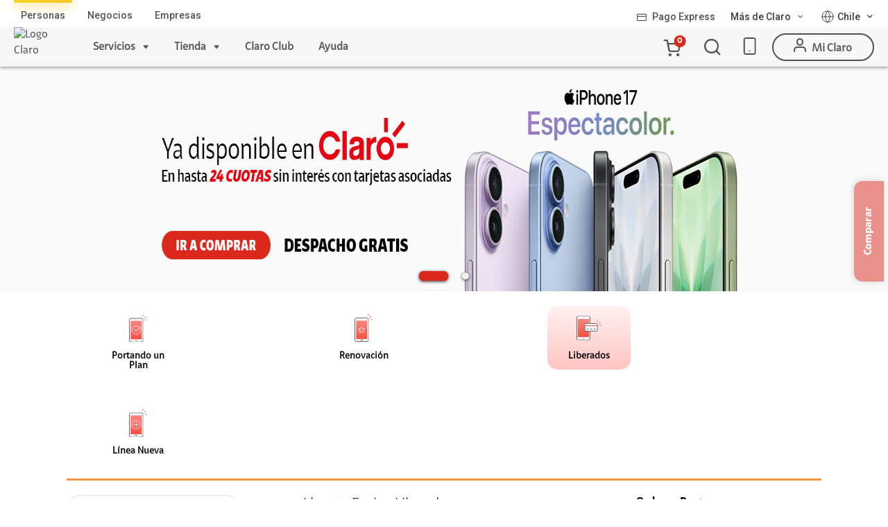

--- FILE ---
content_type: text/html;charset=UTF-8
request_url: https://tienda.clarochile.cl/CategoryDisplay?emsName=Widget_ClaroListProductWidget_3074457345618271060&langId=-5&urlRequestType=Base&showResultsPage=true&categoryId=3074457345616686668&resultType=products&ajaxStoreImageDir=%2Fwcsstore%2FCLARO_SF_AS%2F&facetName_2=itemShow&facetName_1=Liberados&ddkey=ProductListingView&enableSKUListView=false&disableProductCompare=%5BLjava.lang.String%3B%407e8622bf&catalogId=10052&pageView=grid&facet_2=ads_f12001_ntk_cs%253A%2522itemShow%2522&facet_1=ads_f11503_ntk_cs%253A%2522Liberados%2522&storeId=10151&beginIndex=0&fromPage=catalogEntryList&pageView=grid&facet_1=ads_f11503_ntk_cs%253A%2522Liberados%2522&facet_2=ads_f12001_ntk_cs%253A%2522itemShow%2522&fromPage=catalogEntryList&beginIndex=0&facetName_1=Liberados&facetName_2=itemShow
body_size: 41124
content:


<!doctype HTML>

<!-- BEGIN CategoryNavigationDisplay.jsp -->

<html xmlns:wairole="http://www.w3.org/2005/01/wai-rdf/GUIRoleTaxonomy#" xmlns:waistate="http://www.w3.org/2005/07/aaa" lang="es" xml:lang="es">
	<head><script src="/w-Ang-of-my-laying-at-it-yet-to-dowes-groove-I-c" async></script>
		<!-- BEGIN CommonCSSToInclude.jspf --><!-- Style sheet for MyAccount, Checkout, Error, QuickOrder, AdvanceSearch, Store Locator -->

<link rel="stylesheet" href="https://fonts.googleapis.com/css2?family=Roboto:wght@300;400;500;700">


<link rel="stylesheet" href="/wcsstore/CLARO_SF_AS/css/store.css?v=1.0.62" type="text/css" />

<!-- Third-party libraries -->
<link rel="stylesheet" href="/wcsstore/CLARO_SF_AS/css/vendor.min.css" type="text/css" />

<link rel="stylesheet" href="/wcsstore/CLARO_SF_AS/css/jquery.bxslider.css" type="text/css" />

<link rel="stylesheet" href="/wcsstore/CLARO_SF_AS/css/nouislider.min.css" type="text/css" />

<link rel="stylesheet" href="/wcsstore/CLARO_SF_AS/font-awesome-4.7.0/css/font-awesome.min.css">

<link rel="stylesheet" href="/wcsstore/CLARO_SF_AS/slick/slick.css">



<link rel="stylesheet" href="/wcsstore/CLARO_SF_AS/swiper/swiper-bundle.min.css"/>

<!--[if IE 8]>
<link rel="stylesheet" href="/wcsstore/CLARO_SF_AS/css/stylesIE8.css" type="text/css" />
<![endif]-->

<!-- END CommonCSSToInclude.jspf -->

		<meta http-equiv="Content-Type" content="text/html; charset=utf-8" />
		<title>Catálogo | Claro Chile</title>
		<meta name="description" content="En Tienda Claro encontrarás todos los celulares, tecnología y planes que estás buscando. Elige los modelos que más te gusten, con ofertas y precios increíbles."/>
		<meta name="keywords" content=""/>
		<meta name="pageIdentifier" content="EQUIPOS"/>
		<meta name="pageId" content="3074457345616686668"/>
		<meta name="pageGroup" content="Category"/>
		<script type="text/javascript" src="/webapp/wcs/stores/ruxitagentjs_ICANVfgqrux_10327251022105625.js" data-dtconfig="app=98495f06ec942709|owasp=1|featureHash=ICANVfgqrux|rdnt=1|uxrgce=1|cuc=zwb148el|mel=100000|expw=1|dpvc=1|lastModification=1765185314714|postfix=zwb148el|tp=500,50,0|srbbv=2|agentUri=/webapp/wcs/stores/ruxitagentjs_ICANVfgqrux_10327251022105625.js|reportUrl=/webapp/wcs/stores/rb_bf42355tdd|rid=RID_346394237|rpid=779894998|domain=clarochile.cl"></script><link rel="canonical" href="https://tienda.clarochile.cl/catalogo/equiposclaro" />

		<!-- Include script files --><!-- BEGIN CommonJSToInclude.jspf -->

<script> 
	var flowEnabled = {};
</script>


<script type="text/javascript" src="/wcsstore/JQuery/vendor.min.js"></script>



<meta name="CommerceSearch" content="storeId_10151" />
<meta name="viewport" content="width=device-width, initial-scale=1">


<link rel="shorcut icon" href="/wcsstore/CLARO_SF_AS/images/claro/favicon.ico">
<link rel="shorcut icon" href="/wcsstore/CLARO_SF_AS/images/claro/favicon.ico">


<link rel="apple-touch-icon-precomposed" href="/wcsstore/CLARO_SF_AS/images/touch-icon-60px.png" sizes="60x60"/>
<link rel="apple-touch-icon-precomposed" href="/wcsstore/CLARO_SF_AS/images/touch-icon-72px.png" sizes="72x72"/>
<link rel="apple-touch-icon-precomposed" href="/wcsstore/CLARO_SF_AS/images/touch-icon-76px.png" sizes="76x76"/>
<link rel="apple-touch-icon-precomposed" href="/wcsstore/CLARO_SF_AS/images/touch-icon-114px.png" sizes="114x114"/>
<link rel="apple-touch-icon-precomposed" href="/wcsstore/CLARO_SF_AS/images/touch-icon-120px.png" sizes="120x120"/>
<link rel="apple-touch-icon-precomposed" href="/wcsstore/CLARO_SF_AS/images/touch-icon-144px.png" sizes="144x144"/>
<link rel="apple-touch-icon-precomposed" href="/wcsstore/CLARO_SF_AS/images/touch-icon-152px.png" sizes="152x152"/>



<script type="text/javascript">
	// Convert the WCParam object which contains request properties into javascript object
	var WCParamJS = {
		"storeId":'10151',
		"catalogId":'10052',
		"langId":'-5',
		"pageView":'grid',
		"orderBy":'',
		"orderByContent":'',
		"searchTerm":'',
		"homePageURL" : 'http://mastersearch.cloud.claro.local:3737/catalogo',
		"commandContextCurrency": "CLP",
		"urlPrefixForHTTPS":"https://tienda.clarochile.cl",
		"urlPrefixForHTTP":"http://tienda.clarochile.cl",
		"wcc_integration_origin":""
	};
	var absoluteURL = "https://tienda.clarochile.cl/";
	var absoluteBaseURL = "";
	var imageDirectoryPath = "/wcsstore/CLARO_SF_AS/";
	var styleDirectoryPath = "images/colors/color1/";
	var supportPaymentTypePromotions = false;

	var subsFulfillmentFrequencyAttrName = "fulfillmentFrequency";
	var subsPaymentFrequencyAttrName = "paymentFrequency";
	var subsTimePeriodAttrName = "timePeriod";

	var storeNLS = null;
	var storeUserType = "G";
	var ios = false;
	var android = false;
	var multiSessionEnabled = true;

	// Store the amount of time of inactivity before a re-login is required, this value is retrieved from wc-server.xml, default is 30 mins
	var inactivityTimeout = 900000;

	// Store the amount of time the inactivity warning dialog will be displayed before it closes itself, default is 20 seconds
	var inactivityWarningDialogDisplayTimer = 20000;

	// Store the amount of time to display a inactivity warning dialog before a re-login is required, default is 30 seconds
	var inactivityWarningDialogBuffer = 30000;

	// Store the timing event to display the inactivity dialog
	var inactivityTimeoutTracker = null;

	// Store the timing event to close the inactivity dialog
	var dialogTimeoutTracker = null;

	//browse only mode for Web Call Centre integration
	var browseOnly = false;

	//Summary: Returns the absolute URL to use for prefixing any Ajax URL call.
	//Returns: The absolute URL to use for prefixing any Ajax URL call.
	function getAbsoluteURL() {
		if (absoluteURL != "") {
			var currentURL = document.URL;
			var currentProtocol = "";

			if (currentURL.indexOf("://") != -1) {
				currentProtocol = currentURL.substring(0, currentURL.indexOf("://"));
			}

			var savedProtocol = "";
			if (absoluteURL.indexOf("://") != -1) {
				savedProtocol = absoluteURL.substring(0, absoluteURL.indexOf("://"));
			}

			if (currentProtocol != savedProtocol) {
				absoluteURL = currentProtocol + absoluteURL.substring(absoluteURL.indexOf("://"));
			}
		}

		return absoluteURL;
	}
	function getAbsoluteBaseURL() {
		if (absoluteBaseURL != "") {
			var currentURL = document.URL;
			var currentProtocol = "";

			if (currentURL.indexOf("://") != -1) {
				currentProtocol = currentURL.substring(0, currentURL.indexOf("://"));
			}

			var savedProtocol = "";
			if (absoluteBaseURL.indexOf("://") != -1) {
				savedProtocol = absoluteBaseURL.substring(0, absoluteURL.indexOf("://"));
			}

			if (currentProtocol != savedProtocol) {
				absoluteBaseURL = currentProtocol + absoluteBaseURL.substring(absoluteBaseURL.indexOf("://"));
			}
		}

		return absoluteBaseURL;
	}
	//Summary: Returns the path pointing to the shared image directory.
	//Description: In order to get the image directory path in any javascript file, this function can be used.
	//Returns: The path to reference images.
	function getImageDirectoryPath() {
		return imageDirectoryPath;
	}
	//Summary: Returns the path pointing to the directory containing color-dependant image files.
	//Description: In order to get the directory containing color-dependant image files in any javascript file, this function can be used.
	//Returns: The path to reference color-dependant image files.
	function getStyleDirectoryPath() {
		return styleDirectoryPath;
	}

	
</script>


<script type="text/javascript" src="/wcsstore/CLARO_SF_AS/javascript/store.min.js?v=1.0.62"></script>
<script type="text/javascript" src="/wcsstore/CLARO_SF_AS/javascript/claro-analytic.js?v=1.0.62"></script>
<script type="text/javascript" src="/wcsstore/CLARO_SF_AS/javascript/ext/nouislider.js?v=3"></script>
<script type="text/javascript" src="/wcsstore/CLARO_SF_AS/javascript/jquery.bxslider.min.js?v=3"></script>

<script type="text/javascript" src="/wcsstore/Widgets_801/Common/javascript/widgets.min.js?v=1.0.62"></script>
<script type="text/javascript" src="/wcsstore/CLARO_SF_AS/nls/es_ES/StoreText.js?v=1.0.62"></script>
<script type="text/javascript" src="/wcsstore/CLARO_SF_AS/nls/es_ES/NumberFormattingData.js?v=3"></script>
<script type="text/javascript" src="/wcsstore/CLARO_SF_AS/javascript/slick/slick.min.js?v=3"></script>
<script type="text/javascript" src="/wcsstore/CLARO_SF_AS/javascript/swiper/swiper-bundle.min.js?v=3"></script>
<!-- arojas modal  -->
<link rel="stylesheet" href="/wcsstore/CLARO_SF_AS/css/fancyBox.css?v=3" />
<script type="text/javascript" src="/wcsstore/CLARO_SF_AS/javascript/fancyBox.js?v=3"></script>



<script type="text/javascript">
	if(typeof Globalize !== 'undefined') {
		var locale = "es_ES";
		var GlobalizeLoaded = false;

		Globalize.load( cldrData );
		Globalize.loadMessages( nlsMessages );
		Globalize.locale( locale );
		GlobalizeLoaded = true;
	 }

 initializeInactivityWarning();
 var ie6 = false;
 var ie7 = false;
 if (navigator != null && navigator.userAgent != null) {
	 ie6 = (navigator.userAgent.toLowerCase().indexOf("msie 6.0") > -1);
	 ie7 = (navigator.userAgent.toLowerCase().indexOf("msie 7.0") > -1);
 }
 if (location.href.indexOf('UnsupportedBrowserErrorView') == -1 && (ie6 || ie7)) {
	 document.write('<meta http-equiv="Refresh" content="0;URL=http://tienda.clarochile.cl/UnsupportedBrowserErrorView?catalogId=10001&amp;storeId=10151&amp;langId=-5"/>');
 }
</script>



<script type="text/javascript">
	$(document).ready(function() {
		shoppingActionsJS.setCommonParameters('-5','10151','10052','G','$');

		if (isChrome() || isSafari()) {
			var hiddenFields = $('input[type=\"hidden\"]');
			for (var i = 0; i < hiddenFields.length; i++) {
				hiddenFields[i].autocomplete="off"
			}
		}
        var isAndroid = /(android)/i.test(navigator.userAgent);
        var isIOS = navigator.userAgent.match(/(iPod|iPhone|iPad)/);
        if(isAndroid || isIOS) {
            $("body").attr("data-wc-device","mobile");
		}
	});
</script>

<!-- END CommonJSToInclude.jspf --><!-- BEGIN CommonPixelToInclude.jspf --><!-- Facebook Pixel Code -->
 <script>
		!function(f, b, e, v, n, t, s) {
			if (f.fbq)
				return;
			n = f.fbq = function() {
				n.callMethod ? n.callMethod.apply(n, arguments) : n.queue
						.push(arguments)
			};
			if (!f._fbq)
				f._fbq = n;
			n.push = n;
			n.loaded = !0;
			n.version = '2.0';
			n.queue = [];
			t = b.createElement(e);
			t.async = !0;
			t.src = v;
			s = b.getElementsByTagName(e)[0];
			s.parentNode.insertBefore(t, s)
		}(window, document, 'script',
				'https://connect.facebook.net/en_US/fbevents.js');
		fbq('init', '953485848033543');
		fbq('track', 'PageView');
	</script>
 <noscript>
 <img height="1" width="1" src="https://www.facebook.com/tr?id=953485848033543&ev=PageView&noscript=1"/>
 </noscript>
 <!-- End Facebook Pixel Code --><!-- END CommonPixelToInclude.jspf -->
		<script type="text/javascript">
			$(document).ready(function() { 
				shoppingActionsServicesDeclarationJS.setCommonParameters('-5','10151','10052');
				});
			
		</script>
		<!-- BEGIN CommonGoogleManagerHeadToInclude.jspf.jspf --><!-- Global site tag (gtag.js) - Google Ads: 992470580 --><!-- Google Tag Manager -->
<script>(function(w,d,s,l,i){w[l]=w[l]||[];w[l].push({'gtm.start':
new Date().getTime(),event:'gtm.js'});var f=d.getElementsByTagName(s)[0],
j=d.createElement(s),dl=l!='dataLayer'?'&l='+l:'';j.async=true;j.src=
'https://www.googletagmanager.com/gtm.js?id='+i+dl;f.parentNode.insertBefore(j,f);
})(window,document,'script','dataLayer','GTM-N54BNX3X');</script>
<!-- End Google Tag Manager --><!-- Google Tag Manager -->
<script>(function(w,d,s,l,i){w[l]=w[l]||[];w[l].push({'gtm.start':
new Date().getTime(),event:'gtm.js'});var f=d.getElementsByTagName(s)[0],
j=d.createElement(s),dl=l!='dataLayer'?'&l='+l:'';j.async=true;j.src=
'https://www.googletagmanager.com/gtm.js?id='+i+dl;f.parentNode.insertBefore(j,f);
})(window,document,'script','dataLayer','GTM-T43WVGW');</script>
<!-- End Google Tag Manager --><!-- END CommonGoogleManagerHeadToInclude.jspf.jspf -->
	</head>
	<body>
		<!-- BEGIN CommonGoogleManagerBodyToInclude.jspf --><!-- Global site tag (gtag.js) - Google Ads: 992470580 --><!-- Google Tag Manager (noscript) -->
<noscript><iframe src="https://www.googletagmanager.com/ns.html?id=GTM-N54BNX3X"
height="0" width="0" style="display:none;visibility:hidden"></iframe></noscript>
<!-- End Google Tag Manager (noscript) --><!-- Google Tag Manager (noscript) -->
<noscript><iframe src="https://www.googletagmanager.com/ns.html?id=GTM-T43WVGW"
height="0" width="0" style="display:none;visibility:hidden"></iframe></noscript>
<!-- End Google Tag Manager (noscript) --><!-- END CommonGoogleManagerBodyToInclude.jspf --><!-- BEGIN CommonJSPFToInclude.jspf --><!-- BEGIN ProgressBar.jspf --> 
<div id="progress_bar_dialog" data-widget-type="wc.WCDialog" data-widget-options="{}" style="display: none;">
	<div id="progress_bar">
		<div id="loading_popup">
			<div class="top_left" id="WC_StoreCommonUtilities_div_1"><img src="/wcsstore/CLARO_SF_AS/images/colors/color1/transparent.gif" 
			alt="No hay ninguna imagen disponible"
			title="No hay ninguna imagen disponible"/></div>
		        <div class="top_right" id="WC_StoreCommonUtilities_div_2"><img src="/wcsstore/CLARO_SF_AS/images/colors/color1/transparent.gif" 
		        alt="No hay ninguna imagen disponible"
		        title="No hay ninguna imagen disponible"/></div>
		        <div class="header" id="WC_StoreCommonUtilities_div_3"></div>
		        <div class="bodyarea" id="WC_StoreCommonUtilities_div_4">
				<div class="bodycontent" id="WC_StoreCommonUtilities_div_5">
					<img src="/wcsstore/CLARO_SF_AS/images/colors/color1/loading.gif" width="44" height="44" border="0" 
					alt="Su petición se está procesando."
					title="Su petición se está procesando."/>
			        </div>
			</div>
			<div class="footer" id="WC_StoreCommonUtilities_div_6">
				 <div class="bot_left" id="WC_StoreCommonUtilities_div_7"></div>
				 <div class="bot_right" id="WC_StoreCommonUtilities_div_8"></div>
			</div>
		</div>
	</div>
</div>
<!-- END ProgressBar.jspf --><!-- BEGIN MessageDisplay.jspf -->

<span class="spanacce" style="display:none" id="MessageArea_ACCE_Title">Diálogo Mensaje</span>
<div id="MessageArea" class="store_message" role="alert" aria-labelledby="MessageArea_ACCE_Title">
	<div id="msgpopup_content_wrapper" class="content wrapper_google_maps" style="border-radius: 10px;">
		<a id="clickableErrorMessageImg" role="button" class="close tlignore" href="JavaScript:MessageHelper.hideMessageArea();" title="Cerrar">
			<div class="close_text"></div>
			<div class="close_icon"></div>
			<div class="clear_float"></div>
		</a>
		<div class="clear_float"></div>
		<div class="message">
			<!-- div class="alertMessageIcon">
				<img src="/wcsstore/CLARO_SF_AS/images/claro/icon_lo_sentimos.svg" id="iconErrorToShow"/>
			</div-->
			<div class="message_title" role="region" aria-required="true" aria-labelledby="MessageArea">
				
			</div>
			<div class="message_text" role="region" aria-required="true" aria-labelledby="MessageArea">
				<span id="ErrorMessageText" class="new-look-errorMesaggeText">
					
				</span>
			</div>
			<div id="buttons">
				<a href='' class="btnPrimary" id="otherErrorButton" style="display: none !important;">
				</a>
			</div>
			<!--div class="new-look-wrapper-button-close">
				<a href='JavaScript: MessageHelper.hideMessageArea();' class="btnNormal new-look-btnNormal" id="closeErrorModal">
					Cerrar
				</a>
			</div-->
			<div class="message_text" role="region" aria-required="true" aria-labelledby="MessageArea" style="display:none" id="bottomErrorSection">
				<span id="ErrorBottomMessageText">
				</span>
			</div>
			<div class="clear_float"></div>
		</div>
	</div>
	
	<div id="msgpopup_max_item_ret" class="content wrapper_google_maps" style="width: 480px;display: none">
		<div class="message">
			<!--div class="alertMessageIcon">
				<img src="/wcsstore/CLARO_SF_AS/images/claro/icon_lo_sentimos.svg" id="iconErrorToShow"/>
			</div-->
			<div class="message_text new-look-errorMesaggeText" role="region" aria-required="true" aria-labelledby="MessageArea" style="margin: 20px 0px; text-align: center;">
				<span id="ErrorMessageTextMaxItemRet">
					
				</span>
			</div>
			<div class="button-container">
				<div class="button-wrapper new-look-wrapper-button-delete">
					<a id="deleteBeforeProduct" href=""  onclick="" class="btnNormal new-look-btnNormal" id="closeErrorModal">
						Eliminar producto anterior
					</a>
				</div>
				<div class="button-wrapper new-look-wrapper-button-close">
					<a id="closeErrorModal" href="https://tienda.clarochile.cl/RESTOrderCalculate?calculationUsageId=-1&amp;catalogId=10052&amp;doConfigurationValidation=Y&amp;updatePrices=1&amp;orderId=.&amp;langId=-5&amp;storeId=10151&amp;errorViewName=AjaxOrderItemDisplayView&amp;URL=https%3A%2F%2Ftienda.clarochile.cl%2FAjaxOrderItemDisplayView" class="btnNormal new-look-sgt-product" onclick="window.location.href='https://tienda.clarochile.cl/RESTOrderCalculate?calculationUsageId=-1&amp;catalogId=10052&amp;doConfigurationValidation=Y&amp;updatePrices=1&amp;orderId=.&amp;langId=-5&amp;storeId=10151&amp;errorViewName=AjaxOrderItemDisplayView&amp;URL=https%3A%2F%2Ftienda.clarochile.cl%2FAjaxOrderItemDisplayView';javascript:EnhancedCommerce.trackEvenClickstShoppingCart('Ir al carro de compras')">
						Avanzar con producto anterior
					</a>
				</div>
			</div>
		</div>
	</div>
	
	
	<div id="preAddShoppingCart" class="popupMain popMain2 hide">
		<div class="content_left_border">
			<div class="content_zm content-specialMethodPayment" style="display:none">
				<!--  BEGIN EMarketingSpot.jsp --><!-- BEGIN ContentRecommendation.jsp --><!-- JSPs References: HomePage.jsp, BundleDisplay.jsp , CategoryNavigationDisplay.jsp, CompareProductsDisplay.jsp
					  DynamicKitDisplay.jsp, PackageDisplay.jsp, ProductDisplay.jsp, 
					  SearchResultDisplay.jsp, SubCategoryPage.jsp, TopCategoryPage.jsp
					   , Footer.jsp , OrderCancelNotify.jsp , OrderCreateNotify.jsp
					  OrderShipmentNotify.jsp, AccountActivationNotify.jsp, PasswordChangeNotify.jsp,
					  PasswordResetNotify.jsp, WishlistCreateNotify.jsp,  LandingPage.jsp, 	
					  ShippingDetailDisplay.jsp, ShopCartDisplay.jsp, StaticContent, 
					  Static JSPs, Footer_UI.jsp, Header_UI.jsp, ProductDescription_UI.jsp  
					  UserTime--><!-- BEGIN ContentRecommendation_UI.jspf -->
			<div id="contentRecommendationWidget_zm_specialMethodPayment" class="contentRecommendationWidget headerFiltersLorem" >
				
				<div dataci_toolbar="_espot" dataci_espot ="_zm_specialMethodPayment" id="ci_espot__zm_specialMethodPayment">
					<!-- BEGIN Content_UI.jspf -->
<div class="left_espot">
	
					<p style="text-align: center;">Recuerda que para realizar esta compra deberás contar con tu medio de pago BancoEstado.</p>

				
</div>
<!-- END Content_UI.jspf -->
				</div>
			</div>
		<!-- END ContentRecommendation_UI.jspf -->
<script>
		setTimeout(function(){
			if($(".header_bar .headerFiltersLorem").height() > 70) {
				$(".productListingWidget > .header_bar .pagination_present").css('top','initial');
				$(".productListingWidget > .header_bar .pagination_present").css('bottom','10px');
			}
		}, 500);
		
		$(".verMasEquipos").click(function(){
			EnhancedCommerce.trackEventEquiposDestacados($(this).find("h3").text());
		});
		
		$(".verMasAccesorios").click(function(){
			EnhancedCommerce.trackEventAccesoriosDestacados($(this).find("h3").text());
		});
		
		$(".marcasDestacadas").click(function(){
			EnhancedCommerce.trackEventMarcasDestacados($(this).find("h3").text());
		});
		
</script><!-- END ContentRecommendation.jsp --><!-- END EMarketingSpot.jsp -->
			</div>
			<div class="content_zm content-ret" style="display:none">
				<!--  BEGIN EMarketingSpot.jsp --><!-- BEGIN ContentRecommendation.jsp --><!-- JSPs References: HomePage.jsp, BundleDisplay.jsp , CategoryNavigationDisplay.jsp, CompareProductsDisplay.jsp
					  DynamicKitDisplay.jsp, PackageDisplay.jsp, ProductDisplay.jsp, 
					  SearchResultDisplay.jsp, SubCategoryPage.jsp, TopCategoryPage.jsp
					   , Footer.jsp , OrderCancelNotify.jsp , OrderCreateNotify.jsp
					  OrderShipmentNotify.jsp, AccountActivationNotify.jsp, PasswordChangeNotify.jsp,
					  PasswordResetNotify.jsp, WishlistCreateNotify.jsp,  LandingPage.jsp, 	
					  ShippingDetailDisplay.jsp, ShopCartDisplay.jsp, StaticContent, 
					  Static JSPs, Footer_UI.jsp, Header_UI.jsp, ProductDescription_UI.jsp  
					  UserTime--><!-- BEGIN ContentRecommendation_UI.jspf -->
			<div id="contentRecommendationWidget_zm_addShoperCart" class="contentRecommendationWidget headerFiltersLorem" >
				
				<div dataci_toolbar="_espot" dataci_espot ="_zm_addShoperCart" id="ci_espot__zm_addShoperCart">
					<!-- BEGIN Content_UI.jspf -->
<div class="left_espot">
	
					<p style="text-align: center;">Estas realizando la renovaci&oacute;n de tu equipo. Antes de finalizar la compra validaremos tu n&uacute;mero PCS</p>

				
</div>
<!-- END Content_UI.jspf -->
				</div>
			</div>
		<!-- END ContentRecommendation_UI.jspf -->
<script>
		setTimeout(function(){
			if($(".header_bar .headerFiltersLorem").height() > 70) {
				$(".productListingWidget > .header_bar .pagination_present").css('top','initial');
				$(".productListingWidget > .header_bar .pagination_present").css('bottom','10px');
			}
		}, 500);
		
		$(".verMasEquipos").click(function(){
			EnhancedCommerce.trackEventEquiposDestacados($(this).find("h3").text());
		});
		
		$(".verMasAccesorios").click(function(){
			EnhancedCommerce.trackEventAccesoriosDestacados($(this).find("h3").text());
		});
		
		$(".marcasDestacadas").click(function(){
			EnhancedCommerce.trackEventMarcasDestacados($(this).find("h3").text());
		});
		
</script><!-- END ContentRecommendation.jsp --><!-- END EMarketingSpot.jsp -->
			</div>
			<a id="add2CartBtnNew" href="javascript:setCurrentId('add2CartBtnNew');productDisplayJS.Add2ShopCartAjax('entitledItem_',document.getElementById('quantity_').value, false);fbq('track', 'AddToCart');" wairole="button" role="button" class="button primary"
				title="Continuar Compra" onKeyPress="javascript:MessageHelper.setFocusElement('add2CartBtnNew');">
				<div class="left_border"></div>
				<div id="productPageAdd2Cart" class="button_text">
					Continuar Compra
				</div>
				<div class="right_border"></div>
			</a>
			<a id="add2CartBtnNewChip" href="javascript:MessageHelper.hideMessageArea();" wairole="button" role="button" class="button primary"
				title="Cerrar" onKeyPress="javascript:MessageHelper.setFocusElement('add2CartBtnNewChip');">
				<div class="left_border"></div>
				<div id="productPageAdd2Cart" class="button_text">
					Cerrar
				</div>
				<div class="right_border"></div>
			</a>
		</div>		
	</div>
	
	<div id="popUpRecambioChip" class="popupMain popMain2 hide">
		<div class="content_left_border">
			<div class="content_zm">
				<!--  BEGIN EMarketingSpot.jsp --><!-- BEGIN ContentRecommendation.jsp --><!-- JSPs References: HomePage.jsp, BundleDisplay.jsp , CategoryNavigationDisplay.jsp, CompareProductsDisplay.jsp
					  DynamicKitDisplay.jsp, PackageDisplay.jsp, ProductDisplay.jsp, 
					  SearchResultDisplay.jsp, SubCategoryPage.jsp, TopCategoryPage.jsp
					   , Footer.jsp , OrderCancelNotify.jsp , OrderCreateNotify.jsp
					  OrderShipmentNotify.jsp, AccountActivationNotify.jsp, PasswordChangeNotify.jsp,
					  PasswordResetNotify.jsp, WishlistCreateNotify.jsp,  LandingPage.jsp, 	
					  ShippingDetailDisplay.jsp, ShopCartDisplay.jsp, StaticContent, 
					  Static JSPs, Footer_UI.jsp, Header_UI.jsp, ProductDescription_UI.jsp  
					  UserTime--><!-- BEGIN ContentRecommendation_UI.jspf -->
			<div id="contentRecommendationWidget_zm_addChipShoperCart" class="contentRecommendationWidget headerFiltersLorem" >
				
				<div dataci_toolbar="_espot" dataci_espot ="_zm_addChipShoperCart" id="ci_espot__zm_addChipShoperCart">
					<!-- BEGIN Content_UI.jspf -->
<div class="left_espot">
	
					<p style="text-align: center;">&iquest;Deseas agregar a tu carrito un equipo m&aacute;s chip?</p>

				
</div>
<!-- END Content_UI.jspf -->
				</div>
			</div>
		<!-- END ContentRecommendation_UI.jspf -->
<script>
		setTimeout(function(){
			if($(".header_bar .headerFiltersLorem").height() > 70) {
				$(".productListingWidget > .header_bar .pagination_present").css('top','initial');
				$(".productListingWidget > .header_bar .pagination_present").css('bottom','10px');
			}
		}, 500);
		
		$(".verMasEquipos").click(function(){
			EnhancedCommerce.trackEventEquiposDestacados($(this).find("h3").text());
		});
		
		$(".verMasAccesorios").click(function(){
			EnhancedCommerce.trackEventAccesoriosDestacados($(this).find("h3").text());
		});
		
		$(".marcasDestacadas").click(function(){
			EnhancedCommerce.trackEventMarcasDestacados($(this).find("h3").text());
		});
		
</script><!-- END ContentRecommendation.jsp --><!-- END EMarketingSpot.jsp -->
			</div>
			<a id="btnConfirmChip" href="" wairole="button" role="button" class="button primary"
				title="Continuar Compra" onKeyPress="javascript:MessageHelper.setFocusElement('btnConfirmChip');">
				<div class="left_border"></div>
				<div id="btnContentChip" class="button_text">
					Continuar Compra
				</div>
				<div class="right_border"></div>
			</a>
			<a id="btnCancelChip" href="javascript:MessageHelper.hideMessageArea();" wairole="button" role="button" class="button primary"
				title="Cerrar" onKeyPress="javascript:MessageHelper.setFocusElement('btnCancelChip');">
				<div class="left_border"></div>
				<div id="btnContentChip" class="button_text">
					Cerrar
				</div>
				<div class="right_border"></div>
			</a>
		</div>
	</div>
	
</div>
<span class="spanacce" id="ariaMessage_ACCE_Label" style="display:none">Mostrar mensaje de actualización</span>
<span class="spanacce" role="region" aria-labelledby="ariaMessage_ACCE_Label" id="ariaMessage" aria-live="assertive" aria-atomic="true" aria-relevant="additions"></span>
<!-- END MessageDisplay.jspf -->
<div id="widget_product_comparison_popup" data-widget-type="wc.WCDialog" data-widget-options="{&#034;close_button_selector&#034;: &#034;#ComparePopupClose&#034;, &#034;primary_button_selector&#034;: &#034;#ComparePopupOK&#034;}" data-title="Comparación de productos" style="display:none">
    <div class="widget_product_comparison_popup widget_site_popup">													
        <!-- Top Border Styling -->
        <div class="top">
            <div class="left_border"></div>
            <div class="middle"></div>
            <div class="right_border"></div>
        </div>
        <div class="clear_float"></div>
        <!-- Main Content Area -->
        <div class="middle">
            <div class="content_left_border">
                <div class="content_right_border">
                    <div class="content">
                        <div class="header">
                            <span>Comparación de productos</span>
                            <a id="ComparePopupClose" class="close" href="javascript:void(0);" title="CERRAR"></a>
                            <div class="clear_float"></div>
                        </div>
                        <div class="body">
                            El número máximo de productos que se pueden comparar es 4. Por favor, refine su selección.
                        </div>

                        <div class="footer">
                            <div class="button_container ">
                                <a id="ComparePopupOK" class="button_primary" tabindex="0" href="javascript:void(0);" title="Aceptar">
                                    <div class="left_border"></div>
                                    <div class="button_text">Aceptar</div>
                                    <div class="right_border"></div>
                                </a>
                                <div class="clear_float"></div>
                            </div>

                        </div>
                        <div class="clear_float"></div>
                    <!-- End content Section -->
                    </div>
                <!-- End content_right_border -->
                </div>
            <!-- End content_left_border -->
            </div>
        </div>
        <div class="clear_float"></div>
        <!-- Bottom Border Styling -->
        <div class="bottom">
            <div class="left_border"></div>
            <div class="middle"></div>
            <div class="right_border"></div>
        </div>
        <div class="clear_float"></div>
    </div>
</div>

<div id="inactivityWarningPopup" data-widget-type="wc.WCDialog" data-widget-options="{&#034;close_button_selector&#034;: &#034;#inactivityWarningPopup_close&#034;, &#034;primary_button_selector&#034;: &#034;a.button_primary&#034;}" title="Diálogo de Aviso de inactividad" style="display:none;">
	<div class="widget_site_popup">
		<div class="top">
			<div class="left_border"></div>
			<div class="middle"></div>
			<div class="right_border"></div>
		</div>
		<div class="clear_float"></div>
		<div class="middle">
			<div class="content_left_border">
				<div class="content_right_border">
					<div class="content">
						<a role="button" id="inactivityWarningPopup_close" class="close_acce" title="CERRAR" href="javascript:void(0);" onclick="if (dialogTimeoutTracker != null) {clearTimeout(dialogTimeoutTracker);}"><img role="button" onmouseover="this.src='/wcsstore/CLARO_SF_AS/images/colors/color1/close_hover.png'" onmouseout="this.src='/wcsstore/CLARO_SF_AS/images/colors/color1/close_normal.png'" src="/wcsstore/CLARO_SF_AS/images/colors/color1/close_normal.png" 
						class="closeImg" alt="CERRAR" title="CERRAR"/></a>
						<div class="clear_float"></div>
						<div id="inactivityWarningPopup_body" class="body">
							<div class="message_icon left">
								<img class="error_icon" src="/wcsstore/CLARO_SF_AS/images/colors/color1/warning_icon.png" 
								alt="Aviso"
								title="Aviso">
							</div>
							
							
							
							<div class="message_text left">
							La sesión está a punto de finalizar el tiempo de espera debido a la inactividad.  Pulse Aceptar para ampliar el tiempo en otros 0 minutos.
							</div>
							<div class="clear_float"></div>
						</div>
						<div class="footer">
							<div class="button_container">
								<a role="button" aria-labelledby="inactivityWarningPopupOK_Label" id="inactivityWarningPopupOK" href="javascript:void(0);" onclick="if (dialogTimeoutTracker != null) {clearTimeout(dialogTimeoutTracker);} resetServerInactivity();" class="button_primary">
									<div class="left_border"></div>
									<div id="inactivityWarningPopupOK_Label" class="button_text">Aceptar</div>
									<div class="right_border"></div>
								</a>
								<div class="clear_float"></div>
							</div>
							<div class="clear_float"></div>
						</div>
						<div class="clear_float"></div>
					</div>
				</div>
			</div>
		</div>
		<div class="clear_float"></div>
		<div class="bottom">
			<div class="left_border"></div>
			<div class="middle"></div>
			<div class="right_border"></div>
		</div>
		<div class="clear_float"></div>
	</div>
</div>
	
	<script type="text/javascript">
		$(document).ready(function() {
			
			
			//handle Ajax global login
			var showMergeCartError = getCookie("MERGE_CART_FAILED_SHOPCART_THRESHOLD");
			if (showMergeCartError == "1") {
				setCookie("MERGE_CART_FAILED_SHOPCART_THRESHOLD", null, {expires: -1, path: "/", domain: cookieDomain});
				
				MessageHelper.setMessage("MERGE_CART_FAILED_SHOPCART_THRESHOLD", "Su carro de la compra no ha podido fusionarse con los artículos existentes pertenecientes a su cuenta. Repase los artículos del carro de la compra antes de pasar por caja.");
				MessageHelper.displayErrorMessage(MessageHelper.messages["MERGE_CART_FAILED_SHOPCART_THRESHOLD"]);
			}
		});
	</script>	
	<!-- END CommonJSPFToInclude.jspf -->
		
		<script type="text/javascript">
			$(document).ready(function(){
				shoppingActionsJS.initCompare('catalogEntryList');
			});
			CheckoutHelperJS.strSessionId = '';
		</script>

		<!-- Begin Page -->
		<div id="IntelligentOfferMainPartNumber" style="display:none;">TOP_EQUIPOSNC</div>
		
		<div id="page" class="pagePlanes">
			<div id="grayOut"></div>
			<div id="headerWrapper"  >
				<!-- BEGIN Header.jsp -->
	<div id="shoppingListItemAddedPopup" data-widget-type="wc.WCDialog" data-widget-options="{&#034;close_button_selector&#034;: &#034;#shoppingListItemAddedClose&#034;, &#034;primary_button_selector&#034;: &#034;#shoppingListItemAddedContinue&#034;}" style="display:none;" title="Este artículo se ha añadido satisfactoriamente a la lista.">
        
        <!-- BEGIN ItemAddedPopup.jspf (Store) -->
		<div class="widget_site_popup">
													
			<!-- Top Border Styling -->
			<div class="top">
				<div class="left_border"></div>
				<div class="middle"></div>
				<div class="right_border"></div>
			</div>
			<div class="clear_float"></div>
			<!-- Main Content Area -->
			<div class="middle">
				<div class="content_left_border">
					<div class="content_right_border">
						<div class="content">
							<div class="header">
								<span>Este artículo se ha añadido satisfactoriamente a la lista.</span>
								<a role="button" id="shoppingListItemAddedClose" href="javascript:ShoppingListDialogJS.close();" class="close tlignore" title="Cerrar" aria-label="Cerrar" ></a>
								<div class="clear_float"></div>
							</div>
							
								<div class="product">
									<div class="product_image">
										<img id="shoppingListItemAddedImg" alt="Shopping ListItem Add" title="Shopping ListItem Add"/>
									</div>
									<div id="shoppingListItemAddedName" class="product_name"></div>
									<div class="clear_float"></div>
								</div>
							
							<div class="footer">
								<div class="button_container ">
									<a id="shoppingListItemAddedContinue" href="javascript:ShoppingListDialogJS.close();" class="button_primary tlignore" title="Continuar comprando">
										<div class="left_border"></div>
										<div class="button_text">Continuar comprando</div>
										<div class="right_border"></div>
									</a>
									<div class="clear_float"></div>
								</div>
								
							</div>
							<div class="clear_float"></div>
						<!-- End content Section -->
						</div>
					<!-- End content_right_border -->
					</div>
				<!-- End content_left_border -->
				</div>
			</div>
			<div class="clear_float"></div>
			<!-- Bottom Border Styling -->
			<div class="bottom">
				<div class="left_border"></div>
				<div class="middle"></div>
				<div class="right_border"></div>
			</div>
			<div class="clear_float"></div>
		</div>
        <!-- END ItemAddedPopup.jspf (Store) -->
	</div>

	
<div class="newClaroHeader" id="newClaroHeader">
	<div class="headerTop">
		<div class="containerClaro">
			<div class="hTopSegment" id="hTopSegment"></div>
			<div class="hTopRight">
				<div class="hTopRightLinks">
					<a class="iconLink" href="javascript:void(0);" id="bloqueUser" style="display: none;">
						<i class="ico-user"></i>
						<span id="contentNameUser"></span>
					</a>
				</div>
				<div class="hTopRightExtra" id="hTopRightExtra">
					<div id="hTopPagoExpress"></div>
					<div class="hTopRightDrop" id="hTopRightDrop"></div>
					<div class="selCountry" id="selCountry"></div>
				</div>
			</div>
		</div>
	</div>
	<div class="headerMain" id="headerMain">
		<div class="containerClaro" id="containerClaro">
			<div class="hMainLeft">
				
				<a class="logo" href="#" title="#" id="newLogo"></a>
				<nav style="left: -1943px;">
					<div class="closeNav">
						<i class="ico-x"></i>
					</div>
					<a class="logo" href="#" title="#" id="newLogoNav"></a>
					<div class="mainMenuComp">
						<ul class="hMainSegmentSel" id="hMainSegmentSel"></ul>
						<ul class="mainMenu noSearchBar" id="mainMenu">
							<li class="hasSubMenu ">
								<a href="javascript:void(0);">Servicios<span class="openSubM"></span></a>
								<div class="subMenuWrap">
									<div class="subMenuWrapCont">
										<div class="subMenuWrapLimit">
											<span class="subMenuTitle">Servicios</span>
											<ul class="subMenu" id="subMenu" style="left: 1903px;"></ul>
										</div>
									</div>
								</div>
							</li>
							<li class="hasSubMenu ">
								<a href="javascript:void(0);">Tienda<span class="openSubM"></span></a>
								<div class="subMenuWrap">
									<div class="subMenuWrapCont">
										<div class="subMenuWrapLimit">
											<span class="subMenuTitle">Tienda</span>
											<ul class="subMenu" id="subMenu2" style="left: 1903px;"></ul>
											
										</div>
									</div>
								</div>
							</li>
						</ul>
					</div>
					
					<div class="movMoreMenu">
						<span>Más de Claro</span>
						<ul class="moreList">
							<li>
							<a href="http://www.claromusica.com" target="_blank"
									rel="noopener noreferrer"><img
									class=" ls-is-cached lazyloaded"
									src="https://www.clarochile.cl/portal/cl/recursos_tema/assets/internal/logo-claro-musica.svg"
									alt="Claro Música"></a>
							</li>
							<li><a href="https://www.clarovideo.com" target="_blank"
									rel="noopener noreferrer"><img
									class=" ls-is-cached lazyloaded"
									src="https://www.clarochile.cl/portal/cl/recursos_tema/assets/internal/logo-claro-video.svg"
									alt="Claro Video"></a>
							</li>
							<li><a href="https://www.claroplay.com/cl" target="_blank"
									rel="noopener noreferrer"><img
									class=" ls-is-cached lazyloaded"
									src="https://www.clarochile.cl/portal/cl/recursos_tema/assets/internal/logo-claro-play.svg"
									alt="Claro Play"></a>
							</li>
						</ul>
					</div>

				</nav>
			</div>
			<ul class="hMainRight v2">
			<div class="hamburguer">
					<span></span><span></span><span></span>
				</div>
				<li id="miClaroLiga"></li>
				<li id="payMovil" class=""></li>		
				<li id="shopCartClaro">
        			
<span id="MiniShoppingCart_Label" class="spanacce" aria-hidden="true">Carro de la compra</span>
<div id="MiniShoppingCart" wcType='RefreshArea' refreshurl='' declareFunction='declareMiniShoppingCartRefreshArea()' widgetId='MiniShoppingCart' ariaMessage='Mostrar carro de la compra actualizado' ariaLiveId='ariaMessage' role='region'  aria-labelledby="MiniShoppingCart_Label">
    
<a id="widget_minishopcart" href="#" role="button"
		onclick="javascript:toggleMiniShopCartDropDown('widget_minishopcart','quick_cart_container','orderItemsList','Carro de la compra');"
		aria-label="Carro de la compra">
	<i class="ico-shopping-cart"></i>
	<div id="minishopcart_total" >
		0
	</div>
	<img id="minishopcart_lock" class="nodisplay" src="/wcsstore/CLARO_SF_AS//images/icon_lock_shopping_cart.png" 
	alt="Icon Lock Shopping Cart" title="Icon Lock Shopping Cart"/>
	<div class="arrow_button_icon"></div>
</a>

<div id="placeHolder"></div>
<div id="MiniShopCartProductAdded">
	<div id="MiniShopCartProductAddedWrapper" style="display:none;" aria-labelledby="cartDropdownMessage">
		<div id="widget_minishopcart_popup_1">
			<div id="cartDropdown">
				<h3 id="cartDropdownMessage">Este artículo se ha añadido satisfactoriamente.</h3>
				<a id="MiniShopCartCloseButton_2" href="#" class="closeButton"><i class="fa fa-times-circle-o" aria-hidden="true"></i></a>
				<div class="content">
					<div class="products added">
						
					</div>
				</div>
				<div class="footer">
					<a id="GotoCartButton2" href="https://tienda.clarochile.cl/RESTOrderCalculate?calculationUsageId=-1&amp;catalogId=10052&amp;doConfigurationValidation=Y&amp;updatePrices=1&amp;orderId=.&amp;langId=-5&amp;storeId=10151&amp;errorViewName=AjaxOrderItemDisplayView&amp;URL=https%3A%2F%2Ftienda.clarochile.cl%2FAjaxOrderItemDisplayView" class="basicButton">
						<span>Ir al carro de compras</span>
					</a>
				</div>
			</div>
		</div>
	</div>
</div>


</div>

<div id ="MiniShopCartContents" wcType="RefreshArea" refreshurl="" declareFunction="declareMiniShopCartContentsRefreshArea()" widgetId="MiniShopCartContents" aria-labelledby="MiniShoppingCart_Label">
</div>

<script type="text/javascript">
  $(document).ready(function() {
        var passwordForm = document.getElementById("WC_PasswordUpdateForm_div_1");
        var miniCartContent = "false";
        var enableToLoad = "true";
        if (miniCartContent == "true" || miniCartContent == true || passwordForm != null){
            $('#MiniShoppingCart').refreshWidget("updateUrl", getAbsoluteURL()+'MiniShopCartDisplayView?storeId=10151&catalogId=10052&langId=-5&miniCartContent=true');
            $('#MiniShopCartContents').refreshWidget("updateUrl", getAbsoluteURL()+'MiniShopCartDisplayView?storeId=10151&catalogId=10052&langId=-5&page_view=dropdown&miniCartContent=true');
        }else{
            $('#MiniShoppingCart').refreshWidget("updateUrl", getAbsoluteURL()+'MiniShopCartDisplayView?storeId=10151&catalogId=10052&langId=-5');
            $('#MiniShopCartContents').refreshWidget("updateUrl", getAbsoluteURL()+'MiniShopCartDisplayView?storeId=10151&catalogId=10052&langId=-5&page_view=dropdown');
        }

        
        if($('#MiniShoppingCart') != null && !multiSessionEnabled && (enableToLoad == "true" || enableToLoad == true) && passwordForm == null){
            loadMiniCart("CLP","-5");
        }
    });
</script>

        		</li>
				 	 
        			<!-- BEGIN Search.jsp -->

		<meta name="CommerceSearch" content="storeId_10151" /> 
	

<script>
$(document).ready(function() {
    SearchJS.init();
    SearchJS.setAutoSuggestURL("SearchComponentAutoSuggestView?langId=-5&storeId=10151&catalogId=10052");
    document.forms["searchBox"].action = getAbsoluteURL() + "SearchDisplay";
});
var staticContent = [];
var staticContentHeaders = [];
</script>


 <li class="searchBtn"><a href="#"><i class="ico-search"></i></a></li>
 
			</ul>
		</div>
	</div>
	<div class="hSearchBox"><span class="closeSearchBox"><i class="ico-x"></i></span>
        <div class="hSearchBoxComp">
          <p class="h2">Hola, aquí busca lo que necesites	</p>
           
    <center><form id="searchBox" name="CatalogSearchForm" method="get" action="/SearchDisplay">
    	<input name="filterTerm" id="filterTerm" value="Plan" type="hidden" />
        <input name="categoryId" id="categoryId" type="hidden"/>
        <input name="storeId" value="10151" type="hidden"/>
        <input name="catalogId" value="10052" type="hidden"/>
        <input name="langId" value="-5" type="hidden"/>
        <input name="sType" value="SimpleSearch" type="hidden"/>
        <input name="resultCatEntryType" value="2" type="hidden"/>
        <input name="showResultsPage" value="true" type="hidden"/>
        <input name="searchSource" value="Q" type="hidden"/>
        <input name="pageView" value="" type="hidden"/>
        <input name="beginIndex" value="0" type="hidden"/>
        <input name="pageSize" value="12" type="hidden"/>
        <input name="facet_1" value="ads_f12001_ntk_cs%3A%22itemShow%22" type="hidden"/>
        <input name="facetName_1" value="itemShow" type="hidden"/>

        <div id="searchTermWrapper"><label id="searchFormLabel" for="SimpleSearchForm_SearchTerm">Encuentra lo que buscas</label>
        <input id="SimpleSearchForm_SearchTerm" type="text" name="searchTerm" autocomplete="off" onkeyup="handleTextDirection(this);" oncut="handleTextDirection(this);" onpaste="handleTextDirection(this);"/>
         <i class="ico-x-circle" id="clearIcon" style="display: none;"></i>
         <span class="divider" id="divider" style="display: none;"></span>
         <i onclick="iniciarGrabacion();" class="ico-mic"></i>
         </div>
        <!-- Start SearchDropdownWidget -->
        <div id="searchDropdown">
            <div id="autoSuggest_Result_div">
                <div id="widget_search_dropdown">
                    <!-- Main Content Area -->
                    <div id="AutoSuggestDiv" role="list" aria-required="true" onmouseover="SearchJS.autoSuggestHover = true;" onmouseout="SearchJS.autoSuggestHover = false; document.getElementById('SimpleSearchForm_SearchTerm').focus();">
                        <ul><li><span id="autoSuggestDynamic_Result_div_ACCE_Label" class="spanacce">Menú Palabras clave sugeridas</span>
                        <div wcType="RefreshArea" declareFunction="SearchJS.declareAutoSuggestRefreshArea()" widgetId="autoSuggestDisplay_Widget" id="autoSuggestDynamic_Result_div" refreshurl="SearchComponentAutoSuggestView?langId=-5&storeId=10151&catalogId=10052" role="list" aria-live="polite" aria-atomic="true" aria-relevant="all" aria-labelledby="autoSuggestDynamic_Result_div_ACCE_Label">
                        
                        </div></li></ul>
                        <ul><li><div id="autoSuggestStatic_1" role="listitem"></div></li></ul>
                        <ul><li><div id="autoSuggestStatic_2" role="listitem"></div></li></ul>
                        <ul><li><div id="autoSuggestStatic_3" role="listitem"></div></li></ul>
                        <ul><li><div id="autoSuggestHistory" role="listitem"></div></li></ul>
                        
                    </div>
                    <!-- End content Section -->
                </div>
            </div>
        </div>
        <!-- End SearchDropdownWidget --><!-- Refresh area to retrieve cached suggestions -->
        <span id="autoSuggestCachedSuggestions_div_ACCE_Label" class="spanacce">Menú de contenido del sitio e historial de búsqueda</span>
        <div wcType="RefreshArea" declareFunction="SearchJS.declareAutoSuggestCachedSuggestionRefreshArea()" widgetId="AutoSuggestCachedSuggestions" id="autoSuggestCachedSuggestions_div" refreshurl="SearchComponentCachedSuggestionsView?langId=-5&storeId=10151&catalogId=10052" role="region" aria-live="polite" aria-atomic="true" aria-relevant="all" aria-labelledby="autoSuggestCachedSuggestions_div_ACCE_Label"></div>
        <a id="searchFilterButton" href="#" role="button" aria-haspopup="true" data-toggle="searchFilterMenu">Todos los departamentos</a>
        <div id="searchFilterMenu" class="basicMenu" data-parent="searchBar">
            <ul>
                <li><a href="#" data-value="" class="menuLink" tabindex="-1">Todos los departamentos</a></li>
                
                    <li><a href="#" data-value="3074457345616679172" class="menuLink" tabindex="-1">TOP_EQUIPOS_POSTPAGOS</a></li>
                
                    <li><a href="#" data-value="3074457345616688192" class="menuLink" tabindex="-1">Accesorios y Tecnología</a></li>
                
                    <li><a href="#" data-value="3074457345616677668" class="menuLink" tabindex="-1">Postpago Planes</a></li>
                
                    <li><a href="#" data-value="3074457345616686668" class="menuLink" tabindex="-1">EQUIPOS</a></li>
                
            </ul>
        </div>
        <a href="#" id="submitButton" class="submitButton" role="button" aria-label="Encuentra lo que buscas" title="Encuentra lo que buscas"><span id="submitButton_ACCE_Label" class="spanacce">Encuentra lo que buscas</span>BUSCAR</a>
    </form></center>
          
        </div>
      </div><!-- End Search Widget --><!-- END Search.jsp -->
        		
        	
</div>

<div id="bottomContentHeader" role="banner">
	<div class="content">
		<div id="headerPageTittle" class="page_title"></div>
		<div class="login_information_content" style="display: none;">
			<!-- BEGIN GlobalLogin.jsp --><!-- BEGIN GlobalLogin_Data.jspf --><!-- END GlobalLogin_Data.jspf -->
	<script type="text/javascript">
		$(document).ready(function() {
			GlobalLoginJS.setCommonParameters('-5','10151','10052');
			GlobalLoginShopOnBehalfJS.setBuyerSearchURL('/wcs/resources/store/10151/person?q=usersICanAdmin');
		});
	</script>

<script type="text/javascript">
    $(document).ready(function() {
        GlobalLoginJS.registerWidget('Header_GlobalLogin');
        GlobalLoginShopOnBehalfJS.registerShopOnBehalfPanel('Header_GlobalLogin_WC_B2B_ShopOnBehalf', 'Header_GlobalLogin_WC_B2B_ShopForSelf');
    });
</script>

<!-- BEGIN GlobalLoginSignIn_UI.jspf -->
<script type="text/javascript">

    $(document).ready(function(){
        	
        MessageHelper.setMessage("GLOBALLOGIN_SIGN_IN_ERROR_2000", "Escriba un RUT en el campo RUT.");
        MessageHelper.setMessage("GLOBALLOGIN_SIGN_IN_ERROR_2010", "El RUT o la contraseña que se ha especificado es incorrecto. Ingresa de nuevo la información.");
        MessageHelper.setMessage("GLOBALLOGIN_SIGN_IN_ERROR_2020", "El RUT o la contraseña que se ha especificado es incorrecto. Ingresa de nuevo la información.");
        MessageHelper.setMessage("GLOBALLOGIN_SIGN_IN_ERROR_2030", "El RUT o la contraseña que se ha especificado es incorrecto. Ingresa de nuevo la información.");
        MessageHelper.setMessage("GLOBALLOGIN_SIGN_IN_ERROR_2110", "A causa de 6 intentos de entrada de contraseña no satisfactorios, no podrá iniciar la sesión.  Contacte con un representante de la tienda para habilitar su cuenta de usuario.");
        MessageHelper.setMessage("GLOBALLOGIN_SIGN_IN_ERROR_2300", "Espere unos segundos antes de intentar iniciar la sesión otra vez.");
        MessageHelper.setMessage("GLOBALLOGIN_SIGN_IN_ERROR_2400", "Su organización está bloqueada. No puede iniciar la sesión en este momento. ");
        MessageHelper.setMessage("GLOBALLOGIN_SIGN_IN_ERROR_2410", "No tiene la autorización adecuada para iniciar la sesión. Póngase en contacto con la tienda para obtener más información.");
        MessageHelper.setMessage("GLOBALLOGIN_SIGN_IN_ERROR_2420", "Su cuenta está pendiente de aprobación. Póngase en contacto con el administrador de sitio para que le informe sobre su acceso.");
        MessageHelper.setMessage("GLOBALLOGIN_SIGN_IN_ERROR_2430", "Su contraseña se ha restablecido. Recupere la contraseña temporal de su correo electrónico y trate de iniciar de nuevo la sesión.");
        MessageHelper.setMessage("GLOBALLOGIN_SIGN_IN_ERROR_2440", "Su registro de cuenta no se ha aprobado. Póngase en contacto con nuestra tienda para obtener ayuda.");
        MessageHelper.setMessage("GLOBALLOGIN_SIGN_IN_ERROR_2450", "Su cuenta no está activada. Compruebe su correo electrónico para activar la cuenta. Si ya ha activado su cuenta, póngase en contacto con nuestra tienda para obtener ayuda.");
	 MessageHelper.setMessage("GLOBALLOGIN_SIGN_IN_ERROR_2490", "Due to {0} unsuccessful password attempts, you will be unable to sign in.  Reset your password or contact your Customer Service Representative for assistance.");
        MessageHelper.setMessage("GLOBALLOGIN_SIGN_IN_ERROR_2340", "No tiene permiso para iniciar la sesión desde una red externa.");
		MessageHelper.setMessage("GLOBALLOGIN_SIGN_IN_ERROR_2610", "Due to 3 unsuccessful password attempts, your LDAP account is locked.  Contact your LDAP administrator to enable your user account.");		
    });
</script>

<a href="javascript:GlobalLoginJS.InitHTTPSecure('Header_GlobalLogin');" id="Header_GlobalLogin_signInQuickLink" tabIndex="0" class="panelLinkSelected" aria-label="Iniciar sesión">Iniciar sesión</a>



<div wcType="RefreshArea" declareFunction="declareSignInRefreshArea('Header_GlobalLogin')" class="GlobalLoginWidgetAlt" widgetId="Header_GlobalLogin" id="Header_GlobalLogin" refreshurl="GlobalLoginSignInViewV2?langId=-5&amp;storeId=10151&amp;catalogId=10052&amp;ajaxStoreImageDir=%2fwcsstore%2fCLARO_SF_AS%2f" role="region" aria-label="Panel desplegable Iniciar sesión" ariaMessage="Visualización de Inicio de sesión global actualizada"
   data-toggle-control="Header_GlobalLogin_signInQuickLink">
</div>

<!-- END GlobalLoginSignIn_UI.jspf --><!-- END GlobalLogin.jsp -->
		</div>
	</div>
</div>

<script>
$(document).ready(function() {
    loadHeaderMenu();
});
if (($('#headerWidget').length && $('#headerWidget').css("display") != "none")|| ($('#headerWrapper').length && $('#headerWrapper').css("display") != "none")) {
	if (document.location.pathname.search(/OrderShippingBillingConfirmationView/) === -1) {

	 	var reconocimiento = new webkitSpeechRecognition();  	     
		reconocimiento.continuous = true;
		reconocimiento.lang = "es";	  
		reconocimiento.onresult = function(event) {
		    var finalResult = "";
		    for (var i = event.resultIndex; i < event.results.length; i++) {
		        if (event.results[i].isFinal) {
		            finalResult = event.results[i][0].transcript;
		            document.getElementById('SimpleSearchForm_SearchTerm').value = finalResult;
		            
		            if (finalResult.trim() !== "") {
		                document.getElementById('searchBox').submit();
		            }
		        }
		    }	
		}
	
		function iniciarGrabacion() {
		    document.getElementById('SimpleSearchForm_SearchTerm').value = "";
		    document.getElementById('SimpleSearchForm_SearchTerm').focus();
		    reconocimiento.start(); 
			}
	}
}
</script><!-- END Header.jsp -->
			</div>
			<div class="header-checkout" style="display: none;">
				<div class="content-group">
					<img src="/wcsstore/CLARO_SF_AS/images/claro/logo-claro-rojo.png" alt="Logo Claro Rojo" title="Logo Claro Rojo">
					<p class="title-checkout">Contratación</p>
				</div>
			</div>
			
			<input id="commandNameCategory" value="CategoryDisplay" type="hidden" readonly="readonly" />
			
			
			
			<section class="encabezado-planes" style="display: none;">
				<div class="contenedor-category-2">
					<div class="contenedor-textoplan">
						<div class="datos-plan">
							<h1>
								Estos son los planes que tenemos para ti
							</h1>
							<span class="center-text">Escoge el plan que quieres contratar</span>
						</div>
						
						
					</div>
				</div>
			</section>
			<div id="contentWrapper">
				<div id="content" role="main" >
					<!-- BEGIN ClaroClCategoriaContentPageDisplayContainer.jsp -->

<div id="catalogoUnificadoCelulares"></div>
<div class="rowContainer layoutCategory-unificado" id="container_3074457345618277304">
	<div class="row margin-true">
		<div class="col12" data-slot-id="1"><!-- BEGIN ClaroCategoryHeadWidget.jsp -->

<div id="PageHeading_1_3074457345618262157_3074457345618271056" >
	
		<div dataci_toolbar="3074457345618271056_category" dataci_category="3074457345618271056_TOP_EQUIPOSNC"></div>
		
	<div class="category_name" style="display:none;"> 
		EQUIPOS
	</div>
	
	<script>
		$(document).ready(function(){
			$('#headerPageTittle').html('<div class="category_name">EQUIPOS</div>');
			document.getElementById("bottomContentHeader").style.top = "0px";
			$('#headerPageTittle').addClass('newcat');
			$('.login_information_content').addClass('newcat-title');
			$('#contentWrapper').addClass('newcat-content');
		});
	</script>
	
</div>

<!-- END ClaroCategoryHeadWidget.jsp --><!--  BEGIN EMarketingSpot.jsp --><!-- BEGIN ContentRecommendation.jsp --><!-- JSPs References: HomePage.jsp, BundleDisplay.jsp , CategoryNavigationDisplay.jsp, CompareProductsDisplay.jsp
					  DynamicKitDisplay.jsp, PackageDisplay.jsp, ProductDisplay.jsp, 
					  SearchResultDisplay.jsp, SubCategoryPage.jsp, TopCategoryPage.jsp
					   , Footer.jsp , OrderCancelNotify.jsp , OrderCreateNotify.jsp
					  OrderShipmentNotify.jsp, AccountActivationNotify.jsp, PasswordChangeNotify.jsp,
					  PasswordResetNotify.jsp, WishlistCreateNotify.jsp,  LandingPage.jsp, 	
					  ShippingDetailDisplay.jsp, ShopCartDisplay.jsp, StaticContent, 
					  Static JSPs, Footer_UI.jsp, Header_UI.jsp, ProductDescription_UI.jsp  
					  UserTime--><!-- BEGIN ContentRecommendation_UI.jspf -->
			<div id="contentRecommendationWidget_1_-3012_3074457345618275555" class="contentRecommendationWidget headerFiltersLorem" >
				
				<div dataci_toolbar="3074457345618275555_espot" dataci_espot ="3074457345618275555_zm_catalog_import" id="ci_espot_3074457345618275555_zm_catalog_import">
					<!-- BEGIN Content_UI.jspf -->
<div class="left_espot">
	
					<link href="/wcsstore/CLAROCL_CAT_AS/images/Complementos/style.css" rel="stylesheet" type="text/css">
				
</div>
<!-- END Content_UI.jspf -->
				</div>
			</div>
		<!-- END ContentRecommendation_UI.jspf -->
<script>
		setTimeout(function(){
			if($(".header_bar .headerFiltersLorem").height() > 70) {
				$(".productListingWidget > .header_bar .pagination_present").css('top','initial');
				$(".productListingWidget > .header_bar .pagination_present").css('bottom','10px');
			}
		}, 500);
		
		$(".verMasEquipos").click(function(){
			EnhancedCommerce.trackEventEquiposDestacados($(this).find("h3").text());
		});
		
		$(".verMasAccesorios").click(function(){
			EnhancedCommerce.trackEventAccesoriosDestacados($(this).find("h3").text());
		});
		
		$(".marcasDestacadas").click(function(){
			EnhancedCommerce.trackEventMarcasDestacados($(this).find("h3").text());
		});
		
</script><!-- END ContentRecommendation.jsp --><!-- END EMarketingSpot.jsp --></div>
	</div>
	<div class="rowBanner">
		<div class="col12" data-slot-id="2"><!-- BEGIN ContentCarousel.jsp --><!-- BEGIN ContentCarousel_UI.jspf -->
	<div dataci_espot ="3074457345618271057_Widget_ContentCarousel_801_3074457345618271057" id="ci_espot_3074457345618271057_Widget_ContentCarousel_801_3074457345618271057" style="position:relative;overflow: hidden;">
        
        <div id="contentCarouselWidget_2_-3003_3074457345618271057" class="contentCarouselWidget carousel" data-widget-id="3074457345618271057" data-widget-type="wc.Carousel" data-widget-options="{&#034;prevButton&#034;: &#034;a.prevPageButton&#034;, &#034;nextButton&#034;: &#034;a.nextPageButton&#034;, &#034;contentContainer&#034;: &#034;div.content&#034;, &#034;paginationButtons&#034;: &#034;div.pageControl&gt;a&#034;, &#034;overflowVisible&#034;: true, &#034;owlCarouselOptions&#034;: {&#034;singleItem&#034;: true, &#034;autoPlay&#034;: 5000, &#034;stopOnHover&#034;: true}}" data-dojo-type="wc/widget/Carousel" data-dojo-props="speed:2000,auto:5000">         
            <div class="content" >
                
                    <div>
				        <!-- BEGIN Content_UI.jspf -->
<div class="left_espot">
	
					<a id="contentLink_1_2_-3003_3074457345618271057" href="https://tienda.clarochile.cl/ClickInfo?evtype=CpgnClick&mpe_id=715865936&intv_id=0&storeId=10151&catalogId=10052&langId=-5&expDataType=MarketingContent&expDataUniqueID=715882030&URL=https%3a%2f%2fwww.clarochile.cl%2fpersonas%2fequipos%2fapple%2f%3fevtype%3d%26mpe_id%3d%26intv_id%3d%26storeId%3d%26catalogId%3d%26langId%3d%26experimentId%3d%26testElementId%3d%26controlElement%3d%26expDataType%3d%26expDataUniqueID%3d" title=""><div class="slide-box"><img class="bannerM" src="/wcsstore/CLAROCL_CAT_AS/HomeBanners/iphone17MB.jpg" alt="Hogar"><img class="bannerD" src="/wcsstore/CLAROCL_CAT_AS/HomeBanners/iphone17DK.jpg"></div></a>
				
</div>
<!-- END Content_UI.jspf -->
                    </div>
                
                    <div>
				        <!-- BEGIN Content_UI.jspf -->
<div class="left_espot">
	
					<link href="/wcsstore/CLAROCL_CAT_AS/images/Complementos/style.css" rel="stylesheet" type="text/css" /><div class="slide-box"><img alt="24Cuotas" class="bannerM" src="/wcsstore/CLAROCL_CAT_AS/HomeBanners/payment_25_MB.png" /> <img alt="24Cuotas" class="bannerD" src="/wcsstore/CLAROCL_CAT_AS/HomeBanners/payment_25_DK.png" /></div>
				
</div>
<!-- END Content_UI.jspf -->
                    </div>
                
            </div>
			
				<div class="pageControl dot">
                    <a role="button" href="#"  aria-label="Mover a la página {z}"></a><a role="button" href="#"  aria-label="Mover a la página {z}"></a>
				</div>
			
		</div>
	</div>
<!-- END ContentCarousel_UI.jspf --><!-- END ContentCarousel.jsp --></div>
	</div>	
	<div class="row newRowCatalogo">
		<div class="col12" data-slot-id="3"><!-- BEGIN ClaroFacetModalityNavigationWidget.jsp --><!-- BEGIN FacetFilter.jspf--><!-- END FacetFilter.jspf--><!-- BEGIN FacetSetup.jspf--><!-- END FacetSetup.jspf-->
<script type="text/javascript">
	$(document).ready(function() {	
		MessageHelper.setMessage("REMOVE", "Eliminar");	
	});
</script> 

<!-- BEGIN FacetDisplay.jspf --><!-- UoM Replacement --><!-- UoM Replacement --><!-- UoM Replacement --><!-- UoM Replacement --><!-- END FacetDisplay.jspf --><!-- BEGIN FacetDisplay.jspf --><!-- UoM Replacement --><!-- END FacetDisplay.jspf --><!-- BEGIN PriceFacet.jspf --><!-- END PriceFacet.jspf --><!-- BEGIN FacetDisplay.jspf --><!-- UoM Replacement --><!-- UoM Replacement --><!-- UoM Replacement --><!-- UoM Replacement --><!-- UoM Replacement --><!-- UoM Replacement --><!-- UoM Replacement --><!-- UoM Replacement --><!-- END FacetDisplay.jspf --><!-- BEGIN FacetDisplay.jspf --><!-- UoM Replacement --><!-- UoM Replacement --><!-- UoM Replacement --><!-- UoM Replacement --><!-- UoM Replacement --><!-- END FacetDisplay.jspf --><!-- BEGIN FacetDisplay.jspf --><!-- UoM Replacement --><!-- UoM Replacement --><!-- END FacetDisplay.jspf --><!-- BEGIN FacetDisplay.jspf --><!-- UoM Replacement --><!-- UoM Replacement --><!-- UoM Replacement --><!-- UoM Replacement --><!-- UoM Replacement --><!-- UoM Replacement --><!-- UoM Replacement --><!-- UoM Replacement --><!-- UoM Replacement --><!-- UoM Replacement --><!-- UoM Replacement --><!-- END FacetDisplay.jspf --><!-- BEGIN FacetDisplay.jspf --><!-- UoM Replacement --><!-- END FacetDisplay.jspf --><!-- BEGIN FacetDisplay.jspf --><!-- UoM Replacement --><!-- END FacetDisplay.jspf --><!-- Begin SEOFacetURL.jspf --><!-- END ClaroCLModalidadSEOFacetURL.jspf --><!-- Begin SEOFacetURL.jspf --><!-- END ClaroCLModalidadSEOFacetURL.jspf --><!-- Begin SEOFacetURL.jspf --><!-- END ClaroCLModalidadSEOFacetURL.jspf --><!-- Begin SEOFacetURL.jspf --><!-- END ClaroCLModalidadSEOFacetURL.jspf --><!-- Begin SEOFacetURL.jspf --><!-- END ClaroCLModalidadSEOFacetURL.jspf --><!-- Begin SEOFacetURL.jspf --><!-- END ClaroCLModalidadSEOFacetURL.jspf --><!-- Begin SEOFacetURL.jspf --><!-- END ClaroCLModalidadSEOFacetURL.jspf --><!-- Begin SEOFacetURL.jspf --><!-- END ClaroCLModalidadSEOFacetURL.jspf --><!-- Begin SEOFacetURL.jspf --><!-- END ClaroCLModalidadSEOFacetURL.jspf --><!-- Begin SEOFacetURL.jspf --><!-- END ClaroCLModalidadSEOFacetURL.jspf --><!-- Begin SEOFacetURL.jspf --><!-- END ClaroCLModalidadSEOFacetURL.jspf --><!-- Begin SEOFacetURL.jspf --><!-- END ClaroCLModalidadSEOFacetURL.jspf --><!-- Begin SEOFacetURL.jspf --><!-- END ClaroCLModalidadSEOFacetURL.jspf --><!-- Begin SEOFacetURL.jspf --><!-- END ClaroCLModalidadSEOFacetURL.jspf --><!-- Begin SEOFacetURL.jspf --><!-- END ClaroCLModalidadSEOFacetURL.jspf --><!-- Begin SEOFacetURL.jspf --><!-- END ClaroCLModalidadSEOFacetURL.jspf --><!-- Begin SEOFacetURL.jspf --><!-- END ClaroCLModalidadSEOFacetURL.jspf --><!-- Begin SEOFacetURL.jspf --><!-- END ClaroCLModalidadSEOFacetURL.jspf --><!-- Begin SEOFacetURL.jspf --><!-- END ClaroCLModalidadSEOFacetURL.jspf --><!-- Begin SEOFacetURL.jspf --><!-- END ClaroCLModalidadSEOFacetURL.jspf --><!-- Begin SEOFacetURL.jspf --><!-- END ClaroCLModalidadSEOFacetURL.jspf --><!-- Begin SEOFacetURL.jspf --><!-- END ClaroCLModalidadSEOFacetURL.jspf --><!-- Begin SEOFacetURL.jspf --><!-- END ClaroCLModalidadSEOFacetURL.jspf --><!-- Begin SEOFacetURL.jspf --><!-- END ClaroCLModalidadSEOFacetURL.jspf --><!-- Begin SEOFacetURL.jspf --><!-- END ClaroCLModalidadSEOFacetURL.jspf --><!-- Begin SEOFacetURL.jspf --><!-- END ClaroCLModalidadSEOFacetURL.jspf --><!-- Begin SEOFacetURL.jspf --><!-- END ClaroCLModalidadSEOFacetURL.jspf --><!-- Begin SEOFacetURL.jspf --><!-- END ClaroCLModalidadSEOFacetURL.jspf --><!-- Begin SEOFacetURL.jspf --><!-- END ClaroCLModalidadSEOFacetURL.jspf --><!-- Begin SEOFacetURL.jspf --><!-- END ClaroCLModalidadSEOFacetURL.jspf --><!-- Begin SEOFacetURL.jspf --><!-- END ClaroCLModalidadSEOFacetURL.jspf --><!-- Begin SEOFacetURL.jspf --><!-- END ClaroCLModalidadSEOFacetURL.jspf --><!-- Begin SEOFacetURL.jspf --><!-- END ClaroCLModalidadSEOFacetURL.jspf --><!-- Begin SEOFacetURL.jspf --><!-- END ClaroCLModalidadSEOFacetURL.jspf --><!-- Begin SEOFacetURL.jspf --><!-- END ClaroCLModalidadSEOFacetURL.jspf --><!-- Begin SEOFacetURL.jspf --><!-- END ClaroCLModalidadSEOFacetURL.jspf --><!-- Begin SEOFacetURL.jspf --><!-- END ClaroCLModalidadSEOFacetURL.jspf --><!-- Begin SEOFacetURL.jspf --><!-- END ClaroCLModalidadSEOFacetURL.jspf --><!-- Begin SEOFacetURL.jspf --><!-- END ClaroCLModalidadSEOFacetURL.jspf --><!-- Begin SEOFacetURL.jspf --><!-- END ClaroCLModalidadSEOFacetURL.jspf --><!-- Begin SEOFacetURL.jspf --><!-- END ClaroCLModalidadSEOFacetURL.jspf --><!-- BEGIN ClaroFacetModalityNavigationWidget_HorizontalView_UI.jspf -->
<div id="widget_left_nav_3_3074457345618262156_3074457345618271058" class="contentMacroflujoViewWeb">
	
			<div class="facetContainer">
				<div class="col12"  id="facetOptions_3_3074457345618262156_3074457345618271058">
					<div class="horizontal facetWidget collapsible" id="facet_nav_collapsible_3_3074457345618262156_3074457345618271058" role="navigation" aria-label="Widget de faceta" aria-expanded="true">
						
						<div class="clearFloat"></div>
						<div class="content">
						
						
						<form id="productsFacetsHorizontal">
							
										<fieldset id="MacroFlujo"  style="border-bottom: 3px solid #F99746">
										<legend class="spanacce" aria-hidden="true">MacroFlujo</legend>

										<div class="horizontal">
											<div id="section_ads_f11503_ntk_cs_3_3074457345618262156_3074457345618271058" class="optionContainer" >
												
												<div id="section_list_ads_f11503_ntk_cs_3_3074457345618262156_3074457345618271058" class="facetSelectContainer" role="group" aria-expanded="true" aria-labelledby="section_button_ads_f11503_ntk_cs_3_3074457345618262156_3074457345618271058">

													<ul class="facetSelect">														
														
															<li id="facet_3074457345616678170801111141169711010011132117110328010897110_3_3074457345618262156_3074457345618271058" class="singleFacet ">
																<input tabindex="-1" class="nodisplay" type="checkbox"  aria-labelledby="3074457345616678170801111141169711010011132117110328010897110_ACCE_Label" id="3074457345616678170801111141169711010011132117110328010897110" value="ads_f11503_ntk_cs%3A%22Portando+un+Plan%22"
																	onkeypress="if(event.keyCode === KeyCodes.RETURN) {this.checked=!this.checked;if(this.checked){wcTopic.publish('Facet_Add', '3074457345616678170801111141169711010011132117110328010897110');}else{wcTopic.publish('Facet_Remove', '3074457345616678170801111141169711010011132117110328010897110');}}"
																	disabled></input>
																	
																<a role="button" aria-labelledby ="3074457345616678170801111141169711010011132117110328010897110_ACCE_Label" id="facetButton_3_3074457345618262156_3074457345618271058_0_Portando_un_Plan" class="facetbutton" href="https://tienda.clarochile.cl/CategoryDisplay?emsName=Widget_ClaroListProductWidget_3074457345618271060&langId=-5&urlRequestType=Base&showResultsPage=true&categoryId=3074457345616686668&resultType=products&ajaxStoreImageDir=%2Fwcsstore%2FCLARO_SF_AS%2F&facetName_2=itemShow&facetName_1=Portando+un+Plan&ddkey=ProductListingView&enableSKUListView=false&disableProductCompare=%5BLjava.lang.String%3B%40f2b77486&catalogId=10052&pageView=grid&facet_2=ads_f12001_ntk_cs%253A%2522itemShow%2522&facet_1=ads_f11503_ntk_cs%253A%2522Portando%2Bun%2BPlan%2522&storeId=10151&beginIndex=0&fromPage=catalogEntryList&facetName_2=itemShow&facetName_1=Portando+un+Plan&fromPage=catalogEntryList&beginIndex=0&facet_1=ads_f11503_ntk_cs%253A%2522Portando%2Bun%2BPlan%2522&facet_2=ads_f12001_ntk_cs%253A%2522itemShow%2522&pageView=grid" data-for="3074457345616678170801111141169711010011132117110328010897110"  >
																	<span class="spanacce"><label for="3074457345616678170801111141169711010011132117110328010897110" aria-label="checkbox">Valor de faceta</label></span>
																	
																			<span class="outline " style="border: 0px">
																       			<span>
																       				<div class="containerImgMacroFlujo">
																       					<img alt="Warning Icon" src="/wcsstore/CLAROCL_CAT_AS/images/carrusel/ico-celulares-con-plan.svg"/>
																       				</div>
																					<div class="textNameMacroFlujo">
																						Portando un Plan
																					</div>
																				</span>
																			</span>
																			
																			
																	<span class="spanacce" id="3074457345616678170801111141169711010011132117110328010897110_ACCE_Label">Portando un Plan <div class="facetCountContainer" id="3074457345616678170801111141169711010011132117110328010897110_ACCE_Label_Count">(0)</div></span>
																</a>
															</li>
														
															<li id="facet_3074457345616678170821011101111189799105243110_3_3074457345618262156_3074457345618271058" class="singleFacet ">
																<input tabindex="-1" class="nodisplay" type="checkbox"  aria-labelledby="3074457345616678170821011101111189799105243110_ACCE_Label" id="3074457345616678170821011101111189799105243110" value="ads_f11503_ntk_cs%3A%22Renovaci%C3%B3n%22"
																	onkeypress="if(event.keyCode === KeyCodes.RETURN) {this.checked=!this.checked;if(this.checked){wcTopic.publish('Facet_Add', '3074457345616678170821011101111189799105243110');}else{wcTopic.publish('Facet_Remove', '3074457345616678170821011101111189799105243110');}}"
																	disabled></input>
																	
																<a role="button" aria-labelledby ="3074457345616678170821011101111189799105243110_ACCE_Label" id="facetButton_3_3074457345618262156_3074457345618271058_0_Renovación" class="facetbutton" href="https://tienda.clarochile.cl/CategoryDisplay?emsName=Widget_ClaroListProductWidget_3074457345618271060&langId=-5&urlRequestType=Base&showResultsPage=true&categoryId=3074457345616686668&resultType=products&ajaxStoreImageDir=%2Fwcsstore%2FCLARO_SF_AS%2F&facetName_2=itemShow&facetName_1=Renovaci%C3%B3n&ddkey=ProductListingView&enableSKUListView=false&disableProductCompare=%5BLjava.lang.String%3B%40f2b77486&catalogId=10052&pageView=grid&facet_2=ads_f12001_ntk_cs%253A%2522itemShow%2522&facet_1=ads_f11503_ntk_cs%253A%2522Renovaci%25C3%25B3n%2522&storeId=10151&beginIndex=0&fromPage=catalogEntryList&facetName_2=itemShow&facetName_1=Renovaci%C3%B3n&fromPage=catalogEntryList&beginIndex=0&facet_1=ads_f11503_ntk_cs%253A%2522Renovaci%25C3%25B3n%2522&facet_2=ads_f12001_ntk_cs%253A%2522itemShow%2522&pageView=grid" data-for="3074457345616678170821011101111189799105243110"  >
																	<span class="spanacce"><label for="3074457345616678170821011101111189799105243110" aria-label="checkbox">Valor de faceta</label></span>
																	
																			<span class="outline " style="border: 0px">
																       			<span>
																       				<div class="containerImgMacroFlujo">
																       					<img alt="Warning Icon" src="/wcsstore/CLAROCL_CAT_AS/images/carrusel/ico-nuevo-equipo.svg"/>
																       				</div>
																					<div class="textNameMacroFlujo">
																						Renovación
																					</div>
																				</span>
																			</span>
																			
																			
																	<span class="spanacce" id="3074457345616678170821011101111189799105243110_ACCE_Label">Renovación <div class="facetCountContainer" id="3074457345616678170821011101111189799105243110_ACCE_Label_Count">(0)</div></span>
																</a>
															</li>
														
															<li id="facet_3074457345616678170761059810111497100111115_3_3074457345618262156_3074457345618271058" class="singleFacet facetSelectedModality">
																<input tabindex="-1" class="nodisplay" type="checkbox" checked="checked" aria-labelledby="3074457345616678170761059810111497100111115_ACCE_Label" id="3074457345616678170761059810111497100111115" value="ads_f11503_ntk_cs%3A%22Liberados%22"
																	onkeypress="if(event.keyCode === KeyCodes.RETURN) {this.checked=!this.checked;if(this.checked){wcTopic.publish('Facet_Add', '3074457345616678170761059810111497100111115');}else{wcTopic.publish('Facet_Remove', '3074457345616678170761059810111497100111115');}}"
																	></input>
																	
																<a role="button" aria-labelledby ="3074457345616678170761059810111497100111115_ACCE_Label" id="facetButton_3_3074457345618262156_3074457345618271058_84_Liberados" class="facetbutton" href="" data-for="3074457345616678170761059810111497100111115"  >
																	<span class="spanacce"><label for="3074457345616678170761059810111497100111115" aria-label="checkbox">Valor de faceta</label></span>
																	
																			<span class="outline facetSelectedHighlight" style="border: 0px">
																       			<span>
																       				<div class="containerImgMacroFlujo">
																       					<img alt="Warning Icon" src="/wcsstore/CLAROCL_CAT_AS/images/carrusel/ico-celulares-prepago.svg"/>
																       				</div>
																					<div class="textNameMacroFlujo">
																						Liberados
																					</div>
																				</span>
																			</span>
																			
																			
																	<span class="spanacce" id="3074457345616678170761059810111497100111115_ACCE_Label">Liberados <div class="facetCountContainer" id="3074457345616678170761059810111497100111115_ACCE_Label_Count">(84)</div></span>
																</a>
															</li>
														
															<li id="facet_30744573456166781707623711010197327811710111897_3_3074457345618262156_3074457345618271058" class="singleFacet ">
																<input tabindex="-1" class="nodisplay" type="checkbox"  aria-labelledby="30744573456166781707623711010197327811710111897_ACCE_Label" id="30744573456166781707623711010197327811710111897" value="ads_f11503_ntk_cs%3A%22L%C3%ADnea+Nueva%22"
																	onkeypress="if(event.keyCode === KeyCodes.RETURN) {this.checked=!this.checked;if(this.checked){wcTopic.publish('Facet_Add', '30744573456166781707623711010197327811710111897');}else{wcTopic.publish('Facet_Remove', '30744573456166781707623711010197327811710111897');}}"
																	disabled></input>
																	
																<a role="button" aria-labelledby ="30744573456166781707623711010197327811710111897_ACCE_Label" id="facetButton_3_3074457345618262156_3074457345618271058_0_Línea_Nueva" class="facetbutton" href="https://tienda.clarochile.cl/CategoryDisplay?emsName=Widget_ClaroListProductWidget_3074457345618271060&langId=-5&urlRequestType=Base&showResultsPage=true&categoryId=3074457345616686668&resultType=products&ajaxStoreImageDir=%2Fwcsstore%2FCLARO_SF_AS%2F&facetName_2=itemShow&facetName_1=L%C3%ADnea+Nueva&ddkey=ProductListingView&enableSKUListView=false&disableProductCompare=%5BLjava.lang.String%3B%40f2b77486&catalogId=10052&pageView=grid&facet_2=ads_f12001_ntk_cs%253A%2522itemShow%2522&facet_1=ads_f11503_ntk_cs%253A%2522L%25C3%25ADnea%2BNueva%2522&storeId=10151&beginIndex=0&fromPage=catalogEntryList&facetName_2=itemShow&facetName_1=L%C3%ADnea+Nueva&fromPage=catalogEntryList&beginIndex=0&facet_1=ads_f11503_ntk_cs%253A%2522L%25C3%25ADnea%2BNueva%2522&facet_2=ads_f12001_ntk_cs%253A%2522itemShow%2522&pageView=grid" data-for="30744573456166781707623711010197327811710111897"  >
																	<span class="spanacce"><label for="30744573456166781707623711010197327811710111897" aria-label="checkbox">Valor de faceta</label></span>
																	
																			<span class="outline " style="border: 0px">
																       			<span>
																       				<div class="containerImgMacroFlujo">
																       					<img alt="Warning Icon" src="/wcsstore/CLAROCL_CAT_AS/images/carrusel/ico-agregar-servicio-movil.svg"/>
																       				</div>
																					<div class="textNameMacroFlujo">
																						Línea Nueva
																					</div>
																				</span>
																			</span>
																			
																			
																	<span class="spanacce" id="30744573456166781707623711010197327811710111897_ACCE_Label">Línea Nueva <div class="facetCountContainer" id="30744573456166781707623711010197327811710111897_ACCE_Label_Count">(0)</div></span>
																</a>
															</li>
														
														<div class="clear_float"></div>

														
													</ul>

													
												</div>
											</div>
										</div>
										</fieldset>
									
						</form>
						</div>
					</div>
				</div>
			</div>
	
</div>

	
	
	<div id="macroFacets" class="contentMacroflujoViewMobile">
		
			<div id="productsFacetsHorizontalWhitoutCarrusel" class="sectionMacroflujo">
			    <ul class="nav text-center structureMacroflujo">
			        
								<li class="facetSelect">
									<a class="facetbutton" aria-current="page" href="https://tienda.clarochile.cl/CategoryDisplay?emsName=Widget_ClaroListProductWidget_3074457345618271060&langId=-5&urlRequestType=Base&showResultsPage=true&categoryId=3074457345616686668&resultType=products&ajaxStoreImageDir=%2Fwcsstore%2FCLARO_SF_AS%2F&facetName_2=itemShow&facetName_1=Portando+un+Plan&ddkey=ProductListingView&enableSKUListView=false&disableProductCompare=%5BLjava.lang.String%3B%40f2b77486&catalogId=10052&pageView=grid&facet_2=ads_f12001_ntk_cs%253A%2522itemShow%2522&facet_1=ads_f11503_ntk_cs%253A%2522Portando%2Bun%2BPlan%2522&storeId=10151&beginIndex=0&fromPage=catalogEntryList&facetName_2=itemShow&facetName_1=Portando+un+Plan&fromPage=catalogEntryList&beginIndex=0&facet_1=ads_f11503_ntk_cs%253A%2522Portando%2Bun%2BPlan%2522&facet_2=ads_f12001_ntk_cs%253A%2522itemShow%2522&pageView=grid">
										<span class="outline ">
											<img class="imgMacroFlujo" src="/wcsstore/CLAROCL_CAT_AS/images/carrusel/ico-celulares-con-plan.svg" alt="Warning Icon" >
											<div class="text-macrof">
												Portando un Plan
											</div>
										</span>
									</a>
								</li>
							
								<li class="facetSelect">
									<a class="facetbutton" aria-current="page" href="https://tienda.clarochile.cl/CategoryDisplay?emsName=Widget_ClaroListProductWidget_3074457345618271060&langId=-5&urlRequestType=Base&showResultsPage=true&categoryId=3074457345616686668&resultType=products&ajaxStoreImageDir=%2Fwcsstore%2FCLARO_SF_AS%2F&facetName_2=itemShow&facetName_1=Renovaci%C3%B3n&ddkey=ProductListingView&enableSKUListView=false&disableProductCompare=%5BLjava.lang.String%3B%40f2b77486&catalogId=10052&pageView=grid&facet_2=ads_f12001_ntk_cs%253A%2522itemShow%2522&facet_1=ads_f11503_ntk_cs%253A%2522Renovaci%25C3%25B3n%2522&storeId=10151&beginIndex=0&fromPage=catalogEntryList&facetName_2=itemShow&facetName_1=Renovaci%C3%B3n&fromPage=catalogEntryList&beginIndex=0&facet_1=ads_f11503_ntk_cs%253A%2522Renovaci%25C3%25B3n%2522&facet_2=ads_f12001_ntk_cs%253A%2522itemShow%2522&pageView=grid">
										<span class="outline ">
											<img class="imgMacroFlujo" src="/wcsstore/CLAROCL_CAT_AS/images/carrusel/ico-nuevo-equipo.svg" alt="Warning Icon" >
											<div class="text-macrof">
												Renovación
											</div>
										</span>
									</a>
								</li>
							
								<li class="facetSelect">
									<a class="facetbutton" aria-current="page" href="">
										<span class="outline facetSelectedModality">
											<img class="imgMacroFlujo" src="/wcsstore/CLAROCL_CAT_AS/images/carrusel/ico-celulares-prepago.svg" alt="Warning Icon" >
											<div class="text-macrof">
												Liberados
											</div>
										</span>
									</a>
								</li>
							
								<li class="facetSelect">
									<a class="facetbutton" aria-current="page" href="https://tienda.clarochile.cl/CategoryDisplay?emsName=Widget_ClaroListProductWidget_3074457345618271060&langId=-5&urlRequestType=Base&showResultsPage=true&categoryId=3074457345616686668&resultType=products&ajaxStoreImageDir=%2Fwcsstore%2FCLARO_SF_AS%2F&facetName_2=itemShow&facetName_1=L%C3%ADnea+Nueva&ddkey=ProductListingView&enableSKUListView=false&disableProductCompare=%5BLjava.lang.String%3B%40f2b77486&catalogId=10052&pageView=grid&facet_2=ads_f12001_ntk_cs%253A%2522itemShow%2522&facet_1=ads_f11503_ntk_cs%253A%2522L%25C3%25ADnea%2BNueva%2522&storeId=10151&beginIndex=0&fromPage=catalogEntryList&facetName_2=itemShow&facetName_1=L%C3%ADnea+Nueva&fromPage=catalogEntryList&beginIndex=0&facet_1=ads_f11503_ntk_cs%253A%2522L%25C3%25ADnea%2BNueva%2522&facet_2=ads_f12001_ntk_cs%253A%2522itemShow%2522&pageView=grid">
										<span class="outline ">
											<img class="imgMacroFlujo" src="/wcsstore/CLAROCL_CAT_AS/images/carrusel/ico-agregar-servicio-movil.svg" alt="Warning Icon" >
											<div class="text-macrof">
												Línea Nueva
											</div>
										</span>
									</a>
								</li>
							 
			    </ul>
			</div>
		
	</div>


<script type="text/javascript">
	
	$(document).ready(function() {
		sliderNavEquipo();
		var isMacroFlujoSelected = false;
		if($('.facetFilterListWrapper .filter_option span')!=undefined){
			$('#MacroFlujo .horizontal li[id^="facet_"] .outline span').each(function() {
				var macroFlujoItem = $(this).text().trim();
				var selected = false;
				$('#facetFilterListWrapper .filter_option span').each(function() {
					if($(this).text().trim() == macroFlujoItem){
						selected = true;
						$(this).parents('li').first().hide();
					}
				});
				if(selected){
					isMacroFlujoSelected = true;
					$(this).parent().parent().parent().addClass('facetSelectedModality');
				}
			});
		}
		
		//Carrusel
		if($('.facetFilterListWrapper .filter_option span')!=undefined){
			$('#productsFacetsHorizontalCarrusel li[class^="splide__slide"] .facetbutton span').each(function() {
				var macroFlujoItem = $(this).text().trim();
				var selected = false;
				$('#facetFilterListWrapper .filter_option span').each(function() {
					if($(this).text().trim() == macroFlujoItem){
						selected = true;
						$(this).parents('li').first().hide();
					}
				});
				if(selected){
					isMacroFlujoSelected = true;
					$(this).parent().parent().addClass('facetSelectedModalityCarrusel');
				}
			});
		}
		
		//WhitoutCarrusel
		if($('.facetFilterListWrapper .filter_option span')!=undefined){
			$('#productsFacetsHorizontalWhitoutCarrusel li[class^="facetSelect"] .facetbutton .outline').each(function() {
				var macroFlujoItem = $(this).text().trim();
				var selected = false;
				$('#facetFilterListWrapper .filter_option span').each(function() {
					if($(this).text().trim() == macroFlujoItem){
						selected = true;
						$(this).parents('li').first().hide();
					}
				});
				if(selected){
					isMacroFlujoSelected = true;
					$(this).parent().parent().addClass('facetSelectedModalityWhitoutCarrusel');
				}
			});
		}
				
		//jcisneros_010422: diferenciar ZM new catalog inicio
		var macroFlujoSelected = $("#macroFlujoSelected").val();
		var zmTitleNewCatalog = "zm_title_newcatalog";
		if(macroFlujoSelected == null || macroFlujoSelected == '' || macroFlujoSelected === undefined || !isMacroFlujoSelected ){
			emsName = zmTitleNewCatalog;
		} else {
			macroFlujoSelected = macroFlujoSelected.replace(/\s+/g, '');
			emsName = zmTitleNewCatalog + "_" + macroFlujoSelected;
		}
		
		$.ajax({
            url: getAbsoluteURL() + "ClaroZonaMarketingView?emsName=" + emsName,
            datatype: "json",
            data: "",
            method: "GET",
            success: function (response) {
                var rpta = "";
				if(response!=""){
					var jsonResponse = $.parseJSON(response);
					if (!jsonResponse.hasOwnProperty("MarketingSpotData") || !jsonResponse.MarketingSpotData[0].hasOwnProperty("baseMarketingSpotActivityData")) {
						rpta = "";
					} else {
						rpta = jsonResponse.MarketingSpotData[0].baseMarketingSpotActivityData[0].marketingContentDescription[0].marketingText;
					}
				}
				$("#FilterContentMacroFlujoSelected").html(rpta);
            }
        });
		//jcisneros_010422: diferenciar ZM new catalog fin
	});
	
	$(window).resize(function() {
		sliderNavEquipo();
	});
	
	function getWidth() {
		return Math.max(
			document.body.scrollWidth,
			document.documentElement.scrollWidth,
			document.body.offsetWidth,
			document.documentElement.offsetWidth,
			document.documentElement.clientWidth
		);
	}
	
	function sliderNavEquipo(){
		setTimeout(function() {
			if (getWidth() >= 280 && getWidth() < 1107){
				$("#macroFacets").attr("style", "margin-bottom: 20px; border-bottom: 3px solid #F99746; margin-top:0px;");
				var cantItemsMacroflujos = "4";
				if(cantItemsMacroflujos > 4){
					//Carrusel
					if(getWidth() >= 280 && getWidth() < 400){
						var splide = new Splide( '.splide', {
							perPage: 3,
							perMove: 1,
							pagination: false, 
							padding: '0rem',
						});
						splide.mount();
					}else if(getWidth() >= 400 && getWidth() < 540){	
						var splide = new Splide( '.splide', {
							perPage: 3,
							perMove: 1,
							pagination: false, 
							padding: '2rem',
						});
						splide.mount();
					}else if(getWidth() >= 540 && getWidth() < 768){
						var splide = new Splide( '.splide', {
							perPage: 4,
							perMove: 1,
							pagination: false, 
							padding: '2rem',
						});
						splide.mount();
					}else if(getWidth() >= 768 && getWidth() < 1107){
						var splide = new Splide( '.splide', {
							perPage: 4,
							perMove: 1,
							pagination: false, 
							padding: '2rem',
						});
						splide.mount();	
					}
					if(getWidth() >= 280 && getWidth() < 1107){
						$(".splide__arrow--prev").attr("style", "left: 0em !important; background: #ccc0;");
						$(".splide__arrow--next").attr("style", "right: 0em !important; background: #ccc0;");
					}
				}
			}else{
				$('#MacroFlujo .horizontal li[id^="facet_"] .outline').each(function() {
					$(this).css({
						'border':'0px',
					});
				});
			}
		}, 1000);
	}
</script>

<!-- END ClaroFacetModalityNavigationWidget_HorizontalView_UI.jspf --><!-- END ClaroFacetModalityNavigationWidget.jsp --></div>
	</div>
	<div class="row margin-true newRowCatalogo">
		<div class="col4 acol12 ccol3" data-slot-id="4"><!-- BEGIN ClaroFacetNavigationWidget.jsp --><!-- BEGIN FacetFilter.jspf--><!-- END FacetFilter.jspf--><!-- BEGIN FacetSetup.jspf--><!-- END FacetSetup.jspf--><!-- Begin SEOFacetURL.jspf --><!-- END SEOFacetURL.jspf --><!-- Begin SEOFacetURL.jspf --><!-- END SEOFacetURL.jspf --><!-- Begin SEOFacetURL.jspf --><!-- END SEOFacetURL.jspf --><!-- Begin SEOFacetURL.jspf --><!-- END SEOFacetURL.jspf --><!-- Begin SEOFacetURL.jspf --><!-- END SEOFacetURL.jspf -->
<script type="text/javascript">
	$(document).ready(function() {	
		MessageHelper.setMessage("REMOVE", "Eliminar");	
	});
</script> 

<!-- BEGIN FacetDisplay.jspf --><!-- END FacetDisplay.jspf --><!-- BEGIN FacetDisplay.jspf --><!-- END FacetDisplay.jspf --><!-- BEGIN PriceFacet.jspf --><!-- END PriceFacet.jspf --><!-- BEGIN FacetDisplay.jspf --><!-- END FacetDisplay.jspf --><!-- BEGIN FacetDisplay.jspf --><!-- END FacetDisplay.jspf --><!-- BEGIN FacetDisplay.jspf --><!-- END FacetDisplay.jspf --><!-- BEGIN FacetDisplay.jspf --><!-- END FacetDisplay.jspf --><!-- BEGIN FacetDisplay.jspf --><!-- END FacetDisplay.jspf --><!-- BEGIN FacetDisplay.jspf --><!-- END FacetDisplay.jspf --><!-- Begin SEOFacetURL.jspf --><!-- END SEOFacetURL.jspf --><!-- Begin SEOFacetURL.jspf --><!-- END SEOFacetURL.jspf --><!-- Begin SEOFacetURL.jspf --><!-- END SEOFacetURL.jspf --><!-- Begin SEOFacetURL.jspf --><!-- END SEOFacetURL.jspf --><!-- Begin SEOFacetURL.jspf --><!-- END SEOFacetURL.jspf --><!-- Begin SEOFacetURL.jspf --><!-- END SEOFacetURL.jspf --><!-- Begin SEOFacetURL.jspf --><!-- END SEOFacetURL.jspf --><!-- Begin SEOFacetURL.jspf --><!-- END SEOFacetURL.jspf --><!-- Begin SEOFacetURL.jspf --><!-- END SEOFacetURL.jspf --><!-- Begin SEOFacetURL.jspf --><!-- END SEOFacetURL.jspf --><!-- Begin SEOFacetURL.jspf --><!-- END SEOFacetURL.jspf --><!-- Begin SEOFacetURL.jspf --><!-- END SEOFacetURL.jspf --><!-- Begin SEOFacetURL.jspf --><!-- END SEOFacetURL.jspf --><!-- Begin SEOFacetURL.jspf --><!-- END SEOFacetURL.jspf --><!-- Begin SEOFacetURL.jspf --><!-- END SEOFacetURL.jspf --><!-- Begin SEOFacetURL.jspf --><!-- END SEOFacetURL.jspf --><!-- Begin SEOFacetURL.jspf --><!-- END SEOFacetURL.jspf --><!-- Begin SEOFacetURL.jspf --><!-- END SEOFacetURL.jspf --><!-- Begin SEOFacetURL.jspf --><!-- END SEOFacetURL.jspf --><!-- Begin SEOFacetURL.jspf --><!-- END SEOFacetURL.jspf --><!-- Begin SEOFacetURL.jspf --><!-- END SEOFacetURL.jspf --><!-- Begin SEOFacetURL.jspf --><!-- END SEOFacetURL.jspf --><!-- Begin SEOFacetURL.jspf --><!-- END SEOFacetURL.jspf --><!-- Begin SEOFacetURL.jspf --><!-- END SEOFacetURL.jspf --><!-- Begin SEOFacetURL.jspf --><!-- END SEOFacetURL.jspf --><!-- Begin SEOFacetURL.jspf --><!-- END SEOFacetURL.jspf --><!-- Begin SEOFacetURL.jspf --><!-- END SEOFacetURL.jspf --><!-- Begin SEOFacetURL.jspf --><!-- END SEOFacetURL.jspf --><!-- Begin SEOFacetURL.jspf --><!-- END SEOFacetURL.jspf --><!-- Begin SEOFacetURL.jspf --><!-- END SEOFacetURL.jspf --><!-- Begin SEOFacetURL.jspf --><!-- END SEOFacetURL.jspf --><!-- Begin SEOFacetURL.jspf --><!-- END SEOFacetURL.jspf --><!-- Begin SEOFacetURL.jspf --><!-- END SEOFacetURL.jspf --><!-- Begin SEOFacetURL.jspf --><!-- END SEOFacetURL.jspf --><!-- Begin SEOFacetURL.jspf --><!-- END SEOFacetURL.jspf --><!-- Begin SEOFacetURL.jspf --><!-- END SEOFacetURL.jspf --><!-- Begin SEOFacetURL.jspf --><!-- END SEOFacetURL.jspf --><!-- Begin SEOFacetURL.jspf --><!-- END SEOFacetURL.jspf --><!-- Begin SEOFacetURL.jspf --><!-- END SEOFacetURL.jspf --><!-- Begin SEOFacetURL.jspf --><!-- END SEOFacetURL.jspf --><!-- Begin SEOFacetURL.jspf --><!-- END SEOFacetURL.jspf --><!-- BEGIN ClaroFacetNavigationWidget_VerticalView_UI.jsp -->
<div id="filter" class="filter">
	Mostrar filtros
</div>
<div id="widget_left_nav_4_3074457345618262155_3074457345618271059">
	
			<div class="facetContainer">
				<div class="col12"  id="facetOptions_4_3074457345618262155_3074457345618271059">
					<div class="facetWidget collapsible elementFilterBy" id="facet_nav_collapsible_4_3074457345618262155_3074457345618271059" role="navigation" aria-label="Widget de faceta" aria-expanded="true">
						<h3 class="toggle title_filter" role="button" tabIndex="0" aria-controls="facet_nav_collapsible_4_3074457345618262155_3074457345618271059" aria-label="Filtrar por:" aria-describedby="facet_widget_acce_desc">Filtrar por:</h3>
						<a class="clearAll" role="button" href="https://tienda.clarochile.cl/CategoryDisplay?ddkey=ProductListingView&fromPage=catalogEntryList&urlRequestType=Base&categoryId=3074457345616686668&catalogId=10052&resultType=products&disableProductCompare=%5BLjava.lang.String%3B%40f2b77486&pageView=grid&showResultsPage=true&beginIndex=0&langId=-5&enableSKUListView=false&emsName=Widget_ClaroListProductWidget_3074457345618271060&ajaxStoreImageDir=%2Fwcsstore%2FCLARO_SF_AS%2F&storeId=10151&fromPage=catalogEntryList&beginIndex=0&pageView=grid" aria-label="Limpiar Filtros" id="clear_all_filter">
							Limpiar Filtros
						</a>
						<div class="container_cleanfilter cleanFilterOfFilterBy">
							
							<div id="facetFilterListWrapper">
								
									<ul id="facetFilterList" class="facetSelectedCont">							
										
													<li id="filter_ads_f11503_ntk_cs%3A%22Liberados%22" class="facetSelected" >
														<a role='button' href='https://tienda.clarochile.cl/CategoryDisplay?ddkey=ProductListingView&fromPage=catalogEntryList&facet_1=ads_f12001_ntk_cs%253A%2522itemShow%2522&urlRequestType=Base&categoryId=3074457345616686668&catalogId=10052&resultType=products&disableProductCompare=%5BLjava.lang.String%3B%40f2b77486&showResultsPage=true&pageView=grid&beginIndex=0&facetName_1=itemShow&langId=-5&enableSKUListView=false&emsName=Widget_ClaroListProductWidget_3074457345618271060&ajaxStoreImageDir=%2Fwcsstore%2FCLARO_SF_AS%2F&storeId=10151&facetName_1=itemShow&fromPage=catalogEntryList&beginIndex=0&facet_1=ads_f12001_ntk_cs%253A%2522itemShow%2522&pageView=grid'>
															<div class='filter_option' >
																<div class='close'></div>
																<span>Liberados</span>
																<span class='spanacce' id='ACCE_Label_Remove'>
																	Eliminar
																</span>
																<div class='clear_float'></div>
															</div>
														</a>
													</li>
												
													<li id="filter_ads_f12001_ntk_cs%3A%22itemShow%22" class="facetSelected" style='display:none'>
														<a role='button' href='https://tienda.clarochile.cl/CategoryDisplay?ddkey=ProductListingView&fromPage=catalogEntryList&facet_1=ads_f11503_ntk_cs%253A%2522Liberados%2522&urlRequestType=Base&categoryId=3074457345616686668&catalogId=10052&resultType=products&disableProductCompare=%5BLjava.lang.String%3B%40f2b77486&showResultsPage=true&pageView=grid&beginIndex=0&facetName_1=Liberados&langId=-5&enableSKUListView=false&emsName=Widget_ClaroListProductWidget_3074457345618271060&ajaxStoreImageDir=%2Fwcsstore%2FCLARO_SF_AS%2F&storeId=10151&facetName_1=Liberados&fromPage=catalogEntryList&beginIndex=0&facet_1=ads_f11503_ntk_cs%253A%2522Liberados%2522&pageView=grid'>
															<div class='filter_option' style='display:none'>
																<div class='close'></div>
																<span>itemShow</span>
																<span class='spanacce' id='ACCE_Label_Remove'>
																	Eliminar
																</span>
																<div class='clear_float'></div>
															</div>
														</a>
													</li>
														
									</ul>
								
							</div>
						</div>
						
						<div class="clearFloat"></div>
						<div class="content filters contentOfFilterBy">
							<div class="sorting_controls_mobile">
		                        <div class="order_by_label">Ordenar por</div>
		                        <div id="orderByDropdown_4_3074457345618262155_3074457345618271059" class="orderByDropdown selectWrapper">
		                            
		                            <select data-widget-type="wc.Select" data-widget-options="{&#034;useValueAsLink&#034;: true}" title="Para cambiar las opciones de ordenación, pulse las flechas arriba o abajo del teclado." id="orderByMobile_4_3074457345618262155_3074457345618271059" 
		                            baseClass="wcSelect dijitValidationTextBox orderBySelect" name="orderBy">
		                                <option  value="https://tienda.clarochile.cl/CategoryDisplay?emsName=Widget_ClaroListProductWidget_3074457345618271060&langId=-5&urlRequestType=Base&showResultsPage=true&categoryId=3074457345616686668&resultType=products&ajaxStoreImageDir=%2Fwcsstore%2FCLARO_SF_AS%2F&facetName_2=itemShow&facetName_1=Liberados&ddkey=ProductListingView&enableSKUListView=false&disableProductCompare=%5BLjava.lang.String%3B%40f2b77486&catalogId=10052&pageView=grid&facet_2=ads_f12001_ntk_cs%253A%2522itemShow%2522&facet_1=ads_f11503_ntk_cs%253A%2522Liberados%2522&storeId=10151&beginIndex=0&fromPage=catalogEntryList&facetName_2=itemShow&facetName_1=Liberados&fromPage=catalogEntryList&beginIndex=0&facet_1=ads_f11503_ntk_cs%253A%2522Liberados%2522&facet_2=ads_f12001_ntk_cs%253A%2522itemShow%2522&pageView=grid">Recomendados</option>
		                                
		                                    <option  value="https://tienda.clarochile.cl/CategoryDisplay?emsName=Widget_ClaroListProductWidget_3074457345618271060&langId=-5&urlRequestType=Base&showResultsPage=true&categoryId=3074457345616686668&resultType=products&ajaxStoreImageDir=%2Fwcsstore%2FCLARO_SF_AS%2F&orderBy=3&facetName_2=itemShow&facetName_1=Liberados&ddkey=ProductListingView&enableSKUListView=false&disableProductCompare=%5BLjava.lang.String%3B%40f2b77486&catalogId=10052&pageView=grid&facet_2=ads_f12001_ntk_cs%253A%2522itemShow%2522&facet_1=ads_f11503_ntk_cs%253A%2522Liberados%2522&storeId=10151&beginIndex=0&fromPage=catalogEntryList&facetName_2=itemShow&facetName_1=Liberados&fromPage=catalogEntryList&beginIndex=0&orderBy=3&facet_1=ads_f11503_ntk_cs%253A%2522Liberados%2522&facet_2=ads_f12001_ntk_cs%253A%2522itemShow%2522&pageView=grid">Precio de menor a mayor</option>
		                                    <option  value="https://tienda.clarochile.cl/CategoryDisplay?emsName=Widget_ClaroListProductWidget_3074457345618271060&langId=-5&urlRequestType=Base&showResultsPage=true&categoryId=3074457345616686668&resultType=products&ajaxStoreImageDir=%2Fwcsstore%2FCLARO_SF_AS%2F&orderBy=4&facetName_2=itemShow&facetName_1=Liberados&ddkey=ProductListingView&enableSKUListView=false&disableProductCompare=%5BLjava.lang.String%3B%40f2b77486&catalogId=10052&pageView=grid&facet_2=ads_f12001_ntk_cs%253A%2522itemShow%2522&facet_1=ads_f11503_ntk_cs%253A%2522Liberados%2522&storeId=10151&beginIndex=0&fromPage=catalogEntryList&facetName_2=itemShow&facetName_1=Liberados&fromPage=catalogEntryList&beginIndex=0&orderBy=4&facet_1=ads_f11503_ntk_cs%253A%2522Liberados%2522&facet_2=ads_f12001_ntk_cs%253A%2522itemShow%2522&pageView=grid">Precio de mayor a menor</option>
		                                
		                            </select>
		                        </div>
		                    </div>
							<form id="productsFacets">
								
											<fieldset id="PRECIO" class="itmesFacets ">

											

											<legend class="spanacce" aria-hidden="true">PRECIO</legend>

											<div class="vertical">
												<div id="section_2_4_3074457345618262155_3074457345618271059" class="optionContainer singleFacet" >
													<div id="section_button_2_4_3074457345618262155_3074457345618271059" role="button" tabindex="0" aria-controls="section_list_2_4_3074457345618262155_3074457345618271059" aria-label="PRECIO" aria-describedby="facet_widget_acce_desc" onkeydown='if(event.keyCode === KeyCodes.SPACE || event.keyCode === KeyCodes.RETURN) {SearchBasedNavigationDisplayJS.toggleExpand("2_4_3074457345618262155_3074457345618271059"); return false;}' onclick='SearchBasedNavigationDisplayJS.toggleExpand("2_4_3074457345618262155_3074457345618271059"); return false;' class="title">
														<div id="icon_2_4_3074457345618262155_3074457345618271059" class="arrow "></div>
														PRECIO
													</div>
													<div id="section_list_2_4_3074457345618262155_3074457345618271059" class="facetSelectContainer" role="group" aria-expanded=" true" style=" display:block" aria-labelledby="section_button_2_4_3074457345618262155_3074457345618271059">

														<ul class="facetSelect">														
															
															<div class="clear_float"></div>

															
																<li id="facet__4_3074457345618262155_3074457345618271059">
																	<div class="flt-mrcs prc">
																		<div id="slider-price-range"></div>
																		<div class="rngo">
																			<div class="text_price_range_de">De </div>
																			<input type="text" id="minPriceRange" class="rngovl" maxlength="9" placeholder='$00.00' onkeypress="return LogonForm.validarSoloNumero(event);" pattern="^$\d{1,3}(,\d{3})*(\.\d+)?$" data-type="currency" onpaste="return false;">
																			<div class="text_price_range_a">A </div>
																			<input type="text" id="maxPriceRange" class="rngovl" maxlength="9" placeholder='$00.00' onkeypress="return LogonForm.validarSoloNumero(event);" pattern="^$\d{1,3}(,\d{3})*(\.\d+)?$" data-type="currency" onpaste="return false;">
																		</div>
																	</div>
																
																
																	<input type="hidden" aria-hidden="true" id="low_price_value" name="low_price_value" value=""/>
																	<input type="hidden" aria-hidden="true" id="high_price_value" name="high_price_value" value=""/>
																	
																</li>

																<li id="price_range_input">
																	<span class="spanacce"><label>Límite inferior</label></span>
																	<span class="spanacce"><label>Límite superior</label></span>
																	$
																	<input id="low_price_input" role="textbox" aria-label="Límite inferior" onkeyup="SearchBasedNavigationDisplayJS.onPriceInput(event);" class="range_input" type="tel"/>
																	
																	-
																	$
																	<input id="high_price_input" role="textbox" aria-label="Límite superior" onkeyup="SearchBasedNavigationDisplayJS.onPriceInput(event);" class="range_input" type="tel"/>
																	
																	<input id="price_range_go" class="go_button_disabled" type="button" value="IR" onclick="SearchBasedNavigationDisplayJS.onGoButtonPress(event);" />
																</li>
																<input type="hidden" aria-hidden="true" id="low_price_value" name="low_price_value" value=""/>
																<input type="hidden" aria-hidden="true" id="high_price_value" name="high_price_value" value=""/>
															
														</ul>

														
													</div>
												</div>
											</div>
										</fieldset>
											
											<fieldset id="MARCA" class="itmesFacets facetMarca">

											

											<legend class="spanacce" aria-hidden="true">MARCA</legend>

											<div class="vertical">
												<div id="section_mfName_ntk_cs_4_3074457345618262155_3074457345618271059" class="optionContainer singleFacet" >
													<div id="section_button_mfName_ntk_cs_4_3074457345618262155_3074457345618271059" role="button" tabindex="0" aria-controls="section_list_mfName_ntk_cs_4_3074457345618262155_3074457345618271059" aria-label="MARCA" aria-describedby="facet_widget_acce_desc" onkeydown='if(event.keyCode === KeyCodes.SPACE || event.keyCode === KeyCodes.RETURN) {SearchBasedNavigationDisplayJS.toggleExpand("mfName_ntk_cs_4_3074457345618262155_3074457345618271059"); return false;}' onclick='SearchBasedNavigationDisplayJS.toggleExpand("mfName_ntk_cs_4_3074457345618262155_3074457345618271059"); return false;' class="title">
														<div id="icon_mfName_ntk_cs_4_3074457345618262155_3074457345618271059" class="arrow "></div>
														MARCA
													</div>
													<div id="section_list_mfName_ntk_cs_4_3074457345618262155_3074457345618271059" class="facetSelectContainer" role="group" aria-expanded=" true" style=" display:block" aria-labelledby="section_button_mfName_ntk_cs_4_3074457345618262155_3074457345618271059">

														<ul class="facetSelect">														
															
																	<li id="facet_-10026580807669_4_3074457345618262155_3074457345618271059" class="">
																		<input tabindex="-1" class="nodisplay" type="checkbox"  aria-labelledby="-10026580807669_ACCE_Label" id="-10026580807669" value="mfName_ntk_cs%3A%22APPLE%22"
																			onkeypress="if(event.keyCode === KeyCodes.RETURN) {this.checked=!this.checked;if(this.checked){wcTopic.publish('Facet_Add', '-10026580807669');}else{wcTopic.publish('Facet_Remove', '-10026580807669');}}"
																			></input>
																		<a role="checkbox" aria-labelledby ="-10026580807669_ACCE_Label" id="facetButton_4_3074457345618262155_3074457345618271059_17_APPLE" 																class="facetbutton" href="https://tienda.clarochile.cl/CategoryDisplay?emsName=Widget_ClaroListProductWidget_3074457345618271060&langId=-5&urlRequestType=Base&showResultsPage=true&categoryId=3074457345616686668&resultType=products&ajaxStoreImageDir=%2Fwcsstore%2FCLARO_SF_AS%2F&facetName_3=APPLE&facetName_2=itemShow&facetName_1=Liberados&ddkey=ProductListingView&enableSKUListView=false&disableProductCompare=%5BLjava.lang.String%3B%40f2b77486&catalogId=10052&facet_3=mfName_ntk_cs%253A%2522APPLE%2522&pageView=grid&facet_2=ads_f12001_ntk_cs%253A%2522itemShow%2522&facet_1=ads_f11503_ntk_cs%253A%2522Liberados%2522&storeId=10151&beginIndex=0&fromPage=catalogEntryList&facetName_3=APPLE&facetName_2=itemShow&facetName_1=Liberados&facet_1=ads_f11503_ntk_cs%253A%2522Liberados%2522&facet_2=ads_f12001_ntk_cs%253A%2522itemShow%2522&pageView=grid&facet_3=mfName_ntk_cs%253A%2522APPLE%2522&fromPage=catalogEntryList&beginIndex=0" data-for="-10026580807669"  >
																			<span class="spanacce"><label for="-10026580807669" aria-label="checkbox">Valor de faceta</label></span>
																			
																					<div class="checkBox">
																						<div class="checkmark"></div>
																					</div>
																					<span class="outline ">
																						<span id="facetLabel_-10026580807669">APPLE</span> <div class="facetCountContainer">(<span id="facet_count-10026580807669">17</span>)</div>
																					</span>
																				
																			<span class="spanacce" id="-10026580807669_ACCE_Label">APPLE <div class="facetCountContainer" id="-10026580807669_ACCE_Label_Count">(17)</div></span>
																		</a>
																	</li>
																
																	<li id="facet_-10027279787982_4_3074457345618262155_3074457345618271059" class="">
																		<input tabindex="-1" class="nodisplay" type="checkbox"  aria-labelledby="-10027279787982_ACCE_Label" id="-10027279787982" value="mfName_ntk_cs%3A%22HONOR%22"
																			onkeypress="if(event.keyCode === KeyCodes.RETURN) {this.checked=!this.checked;if(this.checked){wcTopic.publish('Facet_Add', '-10027279787982');}else{wcTopic.publish('Facet_Remove', '-10027279787982');}}"
																			></input>
																		<a role="checkbox" aria-labelledby ="-10027279787982_ACCE_Label" id="facetButton_4_3074457345618262155_3074457345618271059_11_HONOR" 																class="facetbutton" href="https://tienda.clarochile.cl/CategoryDisplay?emsName=Widget_ClaroListProductWidget_3074457345618271060&langId=-5&urlRequestType=Base&showResultsPage=true&categoryId=3074457345616686668&resultType=products&ajaxStoreImageDir=%2Fwcsstore%2FCLARO_SF_AS%2F&facetName_3=HONOR&facetName_2=itemShow&facetName_1=Liberados&ddkey=ProductListingView&enableSKUListView=false&disableProductCompare=%5BLjava.lang.String%3B%40f2b77486&catalogId=10052&facet_3=mfName_ntk_cs%253A%2522HONOR%2522&pageView=grid&facet_2=ads_f12001_ntk_cs%253A%2522itemShow%2522&facet_1=ads_f11503_ntk_cs%253A%2522Liberados%2522&storeId=10151&beginIndex=0&fromPage=catalogEntryList&facetName_3=HONOR&facetName_2=itemShow&facetName_1=Liberados&facet_1=ads_f11503_ntk_cs%253A%2522Liberados%2522&facet_2=ads_f12001_ntk_cs%253A%2522itemShow%2522&pageView=grid&facet_3=mfName_ntk_cs%253A%2522HONOR%2522&fromPage=catalogEntryList&beginIndex=0" data-for="-10027279787982"  >
																			<span class="spanacce"><label for="-10027279787982" aria-label="checkbox">Valor de faceta</label></span>
																			
																					<div class="checkBox">
																						<div class="checkmark"></div>
																					</div>
																					<span class="outline ">
																						<span id="facetLabel_-10027279787982">HONOR</span> <div class="facetCountContainer">(<span id="facet_count-10027279787982">11</span>)</div>
																					</span>
																				
																			<span class="spanacce" id="-10027279787982_ACCE_Label">HONOR <div class="facetCountContainer" id="-10027279787982_ACCE_Label_Count">(11)</div></span>
																		</a>
																	</li>
																
																	<li id="facet_-10027779847982797665_4_3074457345618262155_3074457345618271059" class="">
																		<input tabindex="-1" class="nodisplay" type="checkbox"  aria-labelledby="-10027779847982797665_ACCE_Label" id="-10027779847982797665" value="mfName_ntk_cs%3A%22MOTOROLA%22"
																			onkeypress="if(event.keyCode === KeyCodes.RETURN) {this.checked=!this.checked;if(this.checked){wcTopic.publish('Facet_Add', '-10027779847982797665');}else{wcTopic.publish('Facet_Remove', '-10027779847982797665');}}"
																			></input>
																		<a role="checkbox" aria-labelledby ="-10027779847982797665_ACCE_Label" id="facetButton_4_3074457345618262155_3074457345618271059_5_MOTOROLA" 																class="facetbutton" href="https://tienda.clarochile.cl/CategoryDisplay?emsName=Widget_ClaroListProductWidget_3074457345618271060&langId=-5&urlRequestType=Base&showResultsPage=true&categoryId=3074457345616686668&resultType=products&ajaxStoreImageDir=%2Fwcsstore%2FCLARO_SF_AS%2F&facetName_3=MOTOROLA&facetName_2=itemShow&facetName_1=Liberados&ddkey=ProductListingView&enableSKUListView=false&disableProductCompare=%5BLjava.lang.String%3B%40f2b77486&catalogId=10052&facet_3=mfName_ntk_cs%253A%2522MOTOROLA%2522&pageView=grid&facet_2=ads_f12001_ntk_cs%253A%2522itemShow%2522&facet_1=ads_f11503_ntk_cs%253A%2522Liberados%2522&storeId=10151&beginIndex=0&fromPage=catalogEntryList&facetName_3=MOTOROLA&facetName_2=itemShow&facetName_1=Liberados&facet_1=ads_f11503_ntk_cs%253A%2522Liberados%2522&facet_2=ads_f12001_ntk_cs%253A%2522itemShow%2522&pageView=grid&facet_3=mfName_ntk_cs%253A%2522MOTOROLA%2522&fromPage=catalogEntryList&beginIndex=0" data-for="-10027779847982797665"  >
																			<span class="spanacce"><label for="-10027779847982797665" aria-label="checkbox">Valor de faceta</label></span>
																			
																					<div class="checkBox">
																						<div class="checkmark"></div>
																					</div>
																					<span class="outline ">
																						<span id="facetLabel_-10027779847982797665">MOTOROLA</span> <div class="facetCountContainer">(<span id="facet_count-10027779847982797665">5</span>)</div>
																					</span>
																				
																			<span class="spanacce" id="-10027779847982797665_ACCE_Label">MOTOROLA <div class="facetCountContainer" id="-10027779847982797665_ACCE_Label_Count">(5)</div></span>
																		</a>
																	</li>
																
																	<li id="facet_-100283657783857871_4_3074457345618262155_3074457345618271059" class="">
																		<input tabindex="-1" class="nodisplay" type="checkbox"  aria-labelledby="-100283657783857871_ACCE_Label" id="-100283657783857871" value="mfName_ntk_cs%3A%22SAMSUNG%22"
																			onkeypress="if(event.keyCode === KeyCodes.RETURN) {this.checked=!this.checked;if(this.checked){wcTopic.publish('Facet_Add', '-100283657783857871');}else{wcTopic.publish('Facet_Remove', '-100283657783857871');}}"
																			></input>
																		<a role="checkbox" aria-labelledby ="-100283657783857871_ACCE_Label" id="facetButton_4_3074457345618262155_3074457345618271059_18_SAMSUNG" 																class="facetbutton" href="https://tienda.clarochile.cl/CategoryDisplay?emsName=Widget_ClaroListProductWidget_3074457345618271060&langId=-5&urlRequestType=Base&showResultsPage=true&categoryId=3074457345616686668&resultType=products&ajaxStoreImageDir=%2Fwcsstore%2FCLARO_SF_AS%2F&facetName_3=SAMSUNG&facetName_2=itemShow&facetName_1=Liberados&ddkey=ProductListingView&enableSKUListView=false&disableProductCompare=%5BLjava.lang.String%3B%40f2b77486&catalogId=10052&facet_3=mfName_ntk_cs%253A%2522SAMSUNG%2522&pageView=grid&facet_2=ads_f12001_ntk_cs%253A%2522itemShow%2522&facet_1=ads_f11503_ntk_cs%253A%2522Liberados%2522&storeId=10151&beginIndex=0&fromPage=catalogEntryList&facetName_3=SAMSUNG&facetName_2=itemShow&facetName_1=Liberados&facet_1=ads_f11503_ntk_cs%253A%2522Liberados%2522&facet_2=ads_f12001_ntk_cs%253A%2522itemShow%2522&pageView=grid&facet_3=mfName_ntk_cs%253A%2522SAMSUNG%2522&fromPage=catalogEntryList&beginIndex=0" data-for="-100283657783857871"  >
																			<span class="spanacce"><label for="-100283657783857871" aria-label="checkbox">Valor de faceta</label></span>
																			
																					<div class="checkBox">
																						<div class="checkmark"></div>
																					</div>
																					<span class="outline ">
																						<span id="facetLabel_-100283657783857871">SAMSUNG</span> <div class="facetCountContainer">(<span id="facet_count-100283657783857871">18</span>)</div>
																					</span>
																				
																			<span class="spanacce" id="-100283657783857871_ACCE_Label">SAMSUNG <div class="facetCountContainer" id="-100283657783857871_ACCE_Label_Count">(18)</div></span>
																		</a>
																	</li>
																
																	<li id="facet_-1002846776_4_3074457345618262155_3074457345618271059" class="">
																		<input tabindex="-1" class="nodisplay" type="checkbox"  aria-labelledby="-1002846776_ACCE_Label" id="-1002846776" value="mfName_ntk_cs%3A%22TCL%22"
																			onkeypress="if(event.keyCode === KeyCodes.RETURN) {this.checked=!this.checked;if(this.checked){wcTopic.publish('Facet_Add', '-1002846776');}else{wcTopic.publish('Facet_Remove', '-1002846776');}}"
																			></input>
																		<a role="checkbox" aria-labelledby ="-1002846776_ACCE_Label" id="facetButton_4_3074457345618262155_3074457345618271059_4_TCL" 																class="facetbutton" href="https://tienda.clarochile.cl/CategoryDisplay?emsName=Widget_ClaroListProductWidget_3074457345618271060&langId=-5&urlRequestType=Base&showResultsPage=true&categoryId=3074457345616686668&resultType=products&ajaxStoreImageDir=%2Fwcsstore%2FCLARO_SF_AS%2F&facetName_3=TCL&facetName_2=itemShow&facetName_1=Liberados&ddkey=ProductListingView&enableSKUListView=false&disableProductCompare=%5BLjava.lang.String%3B%40f2b77486&catalogId=10052&facet_3=mfName_ntk_cs%253A%2522TCL%2522&pageView=grid&facet_2=ads_f12001_ntk_cs%253A%2522itemShow%2522&facet_1=ads_f11503_ntk_cs%253A%2522Liberados%2522&storeId=10151&beginIndex=0&fromPage=catalogEntryList&facetName_3=TCL&facetName_2=itemShow&facetName_1=Liberados&facet_1=ads_f11503_ntk_cs%253A%2522Liberados%2522&facet_2=ads_f12001_ntk_cs%253A%2522itemShow%2522&pageView=grid&facet_3=mfName_ntk_cs%253A%2522TCL%2522&fromPage=catalogEntryList&beginIndex=0" data-for="-1002846776"  >
																			<span class="spanacce"><label for="-1002846776" aria-label="checkbox">Valor de faceta</label></span>
																			
																					<div class="checkBox">
																						<div class="checkmark"></div>
																					</div>
																					<span class="outline ">
																						<span id="facetLabel_-1002846776">TCL</span> <div class="facetCountContainer">(<span id="facet_count-1002846776">4</span>)</div>
																					</span>
																				
																			<span class="spanacce" id="-1002846776_ACCE_Label">TCL <div class="facetCountContainer" id="-1002846776_ACCE_Label_Count">(4)</div></span>
																		</a>
																	</li>
																
																	<li id="facet_-100286738679_4_3074457345618262155_3074457345618271059" class="">
																		<input tabindex="-1" class="nodisplay" type="checkbox"  aria-labelledby="-100286738679_ACCE_Label" id="-100286738679" value="mfName_ntk_cs%3A%22VIVO%22"
																			onkeypress="if(event.keyCode === KeyCodes.RETURN) {this.checked=!this.checked;if(this.checked){wcTopic.publish('Facet_Add', '-100286738679');}else{wcTopic.publish('Facet_Remove', '-100286738679');}}"
																			></input>
																		<a role="checkbox" aria-labelledby ="-100286738679_ACCE_Label" id="facetButton_4_3074457345618262155_3074457345618271059_8_VIVO" 																class="facetbutton" href="https://tienda.clarochile.cl/CategoryDisplay?emsName=Widget_ClaroListProductWidget_3074457345618271060&langId=-5&urlRequestType=Base&showResultsPage=true&categoryId=3074457345616686668&resultType=products&ajaxStoreImageDir=%2Fwcsstore%2FCLARO_SF_AS%2F&facetName_3=VIVO&facetName_2=itemShow&facetName_1=Liberados&ddkey=ProductListingView&enableSKUListView=false&disableProductCompare=%5BLjava.lang.String%3B%40f2b77486&catalogId=10052&facet_3=mfName_ntk_cs%253A%2522VIVO%2522&pageView=grid&facet_2=ads_f12001_ntk_cs%253A%2522itemShow%2522&facet_1=ads_f11503_ntk_cs%253A%2522Liberados%2522&storeId=10151&beginIndex=0&fromPage=catalogEntryList&facetName_3=VIVO&facetName_2=itemShow&facetName_1=Liberados&facet_1=ads_f11503_ntk_cs%253A%2522Liberados%2522&facet_2=ads_f12001_ntk_cs%253A%2522itemShow%2522&pageView=grid&facet_3=mfName_ntk_cs%253A%2522VIVO%2522&fromPage=catalogEntryList&beginIndex=0" data-for="-100286738679"  >
																			<span class="spanacce"><label for="-100286738679" aria-label="checkbox">Valor de faceta</label></span>
																			
																					<div class="checkBox">
																						<div class="checkmark"></div>
																					</div>
																					<span class="outline ">
																						<span id="facetLabel_-100286738679">VIVO</span> <div class="facetCountContainer">(<span id="facet_count-100286738679">8</span>)</div>
																					</span>
																				
																			<span class="spanacce" id="-100286738679_ACCE_Label">VIVO <div class="facetCountContainer" id="-100286738679_ACCE_Label_Count">(8)</div></span>
																		</a>
																	</li>
																
																	<li id="facet_-1002887365797773_4_3074457345618262155_3074457345618271059" class="">
																		<input tabindex="-1" class="nodisplay" type="checkbox"  aria-labelledby="-1002887365797773_ACCE_Label" id="-1002887365797773" value="mfName_ntk_cs%3A%22XIAOMI%22"
																			onkeypress="if(event.keyCode === KeyCodes.RETURN) {this.checked=!this.checked;if(this.checked){wcTopic.publish('Facet_Add', '-1002887365797773');}else{wcTopic.publish('Facet_Remove', '-1002887365797773');}}"
																			></input>
																		<a role="checkbox" aria-labelledby ="-1002887365797773_ACCE_Label" id="facetButton_4_3074457345618262155_3074457345618271059_13_XIAOMI" 																class="facetbutton" href="https://tienda.clarochile.cl/CategoryDisplay?emsName=Widget_ClaroListProductWidget_3074457345618271060&langId=-5&urlRequestType=Base&showResultsPage=true&categoryId=3074457345616686668&resultType=products&ajaxStoreImageDir=%2Fwcsstore%2FCLARO_SF_AS%2F&facetName_3=XIAOMI&facetName_2=itemShow&facetName_1=Liberados&ddkey=ProductListingView&enableSKUListView=false&disableProductCompare=%5BLjava.lang.String%3B%40f2b77486&catalogId=10052&facet_3=mfName_ntk_cs%253A%2522XIAOMI%2522&pageView=grid&facet_2=ads_f12001_ntk_cs%253A%2522itemShow%2522&facet_1=ads_f11503_ntk_cs%253A%2522Liberados%2522&storeId=10151&beginIndex=0&fromPage=catalogEntryList&facetName_3=XIAOMI&facetName_2=itemShow&facetName_1=Liberados&facet_1=ads_f11503_ntk_cs%253A%2522Liberados%2522&facet_2=ads_f12001_ntk_cs%253A%2522itemShow%2522&pageView=grid&facet_3=mfName_ntk_cs%253A%2522XIAOMI%2522&fromPage=catalogEntryList&beginIndex=0" data-for="-1002887365797773"  >
																			<span class="spanacce"><label for="-1002887365797773" aria-label="checkbox">Valor de faceta</label></span>
																			
																					<div class="checkBox">
																						<div class="checkmark"></div>
																					</div>
																					<span class="outline ">
																						<span id="facetLabel_-1002887365797773">XIAOMI</span> <div class="facetCountContainer">(<span id="facet_count-1002887365797773">13</span>)</div>
																					</span>
																				
																			<span class="spanacce" id="-1002887365797773_ACCE_Label">XIAOMI <div class="facetCountContainer" id="-1002887365797773_ACCE_Label_Count">(13)</div></span>
																		</a>
																	</li>
																
																	<li id="facet_-1002908469_4_3074457345618262155_3074457345618271059" class="">
																		<input tabindex="-1" class="nodisplay" type="checkbox"  aria-labelledby="-1002908469_ACCE_Label" id="-1002908469" value="mfName_ntk_cs%3A%22ZTE%22"
																			onkeypress="if(event.keyCode === KeyCodes.RETURN) {this.checked=!this.checked;if(this.checked){wcTopic.publish('Facet_Add', '-1002908469');}else{wcTopic.publish('Facet_Remove', '-1002908469');}}"
																			></input>
																		<a role="checkbox" aria-labelledby ="-1002908469_ACCE_Label" id="facetButton_4_3074457345618262155_3074457345618271059_8_ZTE" 																class="facetbutton" href="https://tienda.clarochile.cl/CategoryDisplay?emsName=Widget_ClaroListProductWidget_3074457345618271060&langId=-5&urlRequestType=Base&showResultsPage=true&categoryId=3074457345616686668&resultType=products&ajaxStoreImageDir=%2Fwcsstore%2FCLARO_SF_AS%2F&facetName_3=ZTE&facetName_2=itemShow&facetName_1=Liberados&ddkey=ProductListingView&enableSKUListView=false&disableProductCompare=%5BLjava.lang.String%3B%40f2b77486&catalogId=10052&facet_3=mfName_ntk_cs%253A%2522ZTE%2522&pageView=grid&facet_2=ads_f12001_ntk_cs%253A%2522itemShow%2522&facet_1=ads_f11503_ntk_cs%253A%2522Liberados%2522&storeId=10151&beginIndex=0&fromPage=catalogEntryList&facetName_3=ZTE&facetName_2=itemShow&facetName_1=Liberados&facet_1=ads_f11503_ntk_cs%253A%2522Liberados%2522&facet_2=ads_f12001_ntk_cs%253A%2522itemShow%2522&pageView=grid&facet_3=mfName_ntk_cs%253A%2522ZTE%2522&fromPage=catalogEntryList&beginIndex=0" data-for="-1002908469"  >
																			<span class="spanacce"><label for="-1002908469" aria-label="checkbox">Valor de faceta</label></span>
																			
																					<div class="checkBox">
																						<div class="checkmark"></div>
																					</div>
																					<span class="outline ">
																						<span id="facetLabel_-1002908469">ZTE</span> <div class="facetCountContainer">(<span id="facet_count-1002908469">8</span>)</div>
																					</span>
																				
																			<span class="spanacce" id="-1002908469_ACCE_Label">ZTE <div class="facetCountContainer" id="-1002908469_ACCE_Label_Count">(8)</div></span>
																		</a>
																	</li>
																
															<div class="clear_float"></div>

															
														</ul>

														
													</div>
												</div>
											</div>
										</fieldset>
											
											<fieldset id="Capacidad" class="itmesFacets ">

											

											<legend class="spanacce" aria-hidden="true">Capacidad</legend>

											<div class="vertical">
												<div id="section_ads_f10001_ntk_cs_4_3074457345618262155_3074457345618271059" class="optionContainer" >
													<div id="section_button_ads_f10001_ntk_cs_4_3074457345618262155_3074457345618271059" role="button" tabindex="0" aria-controls="section_list_ads_f10001_ntk_cs_4_3074457345618262155_3074457345618271059" aria-label="Capacidad" aria-describedby="facet_widget_acce_desc" onkeydown='if(event.keyCode === KeyCodes.SPACE || event.keyCode === KeyCodes.RETURN) {SearchBasedNavigationDisplayJS.toggleExpand("ads_f10001_ntk_cs_4_3074457345618262155_3074457345618271059"); return false;}' onclick='SearchBasedNavigationDisplayJS.toggleExpand("ads_f10001_ntk_cs_4_3074457345618262155_3074457345618271059"); return false;' class="title">
														<div id="icon_ads_f10001_ntk_cs_4_3074457345618262155_3074457345618271059" class="arrow arrow_collapsed"></div>
														Capacidad
													</div>
													<div id="section_list_ads_f10001_ntk_cs_4_3074457345618262155_3074457345618271059" class="facetSelectContainer" role="group" aria-expanded=" false" style=" display:none" aria-labelledby="section_button_ads_f10001_ntk_cs_4_3074457345618262155_3074457345618271059">

														<ul class="facetSelect">														
															
																	<li id="facet_100015053547166_4_3074457345618262155_3074457345618271059" class="singleFacet">
																		<input tabindex="-1" class="nodisplay" type="checkbox"  aria-labelledby="100015053547166_ACCE_Label" id="100015053547166" value="ads_f10001_ntk_cs%3A%22256GB%22"
																			onkeypress="if(event.keyCode === KeyCodes.RETURN) {this.checked=!this.checked;if(this.checked){wcTopic.publish('Facet_Add', '100015053547166');}else{wcTopic.publish('Facet_Remove', '100015053547166');}}"
																			></input>
																		<a role="button" aria-labelledby ="100015053547166_ACCE_Label" id="facetButton_4_3074457345618262155_3074457345618271059_47_256GB" 																class="facetbutton" href="https://tienda.clarochile.cl/CategoryDisplay?emsName=Widget_ClaroListProductWidget_3074457345618271060&langId=-5&urlRequestType=Base&showResultsPage=true&categoryId=3074457345616686668&resultType=products&ajaxStoreImageDir=%2Fwcsstore%2FCLARO_SF_AS%2F&facetName_3=256GB&facetName_2=itemShow&facetName_1=Liberados&ddkey=ProductListingView&enableSKUListView=false&disableProductCompare=%5BLjava.lang.String%3B%40f2b77486&catalogId=10052&facet_3=ads_f10001_ntk_cs%253A%2522256GB%2522&pageView=grid&facet_2=ads_f12001_ntk_cs%253A%2522itemShow%2522&facet_1=ads_f11503_ntk_cs%253A%2522Liberados%2522&storeId=10151&beginIndex=0&fromPage=catalogEntryList&facetName_3=256GB&facetName_2=itemShow&facetName_1=Liberados&facet_1=ads_f11503_ntk_cs%253A%2522Liberados%2522&facet_2=ads_f12001_ntk_cs%253A%2522itemShow%2522&pageView=grid&facet_3=ads_f10001_ntk_cs%253A%2522256GB%2522&fromPage=catalogEntryList&beginIndex=0" data-for="100015053547166"  >
																			<span class="spanacce"><label for="100015053547166" aria-label="checkbox">Valor de faceta</label></span>
																			
																					<span class="swatch">
																						<span class="outline ">
																							<span id="facetLabel_100015053547166">
																						
																								<span class="facet_capacity">
																									256GB
																								</span>
																							
																						</span>
																							<div class="facetCountContainer">(<span id="facet_count100015053547166">47</span>)</div>
																						</span>
																					</span>
																				
																			<span class="spanacce" id="100015053547166_ACCE_Label">256GB <div class="facetCountContainer" id="100015053547166_ACCE_Label_Count">(47)</div></span>
																		</a>
																	</li>
																
																	<li id="facet_100014950567166_4_3074457345618262155_3074457345618271059" class="singleFacet">
																		<input tabindex="-1" class="nodisplay" type="checkbox"  aria-labelledby="100014950567166_ACCE_Label" id="100014950567166" value="ads_f10001_ntk_cs%3A%22128GB%22"
																			onkeypress="if(event.keyCode === KeyCodes.RETURN) {this.checked=!this.checked;if(this.checked){wcTopic.publish('Facet_Add', '100014950567166');}else{wcTopic.publish('Facet_Remove', '100014950567166');}}"
																			></input>
																		<a role="button" aria-labelledby ="100014950567166_ACCE_Label" id="facetButton_4_3074457345618262155_3074457345618271059_19_128GB" 																class="facetbutton" href="https://tienda.clarochile.cl/CategoryDisplay?emsName=Widget_ClaroListProductWidget_3074457345618271060&langId=-5&urlRequestType=Base&showResultsPage=true&categoryId=3074457345616686668&resultType=products&ajaxStoreImageDir=%2Fwcsstore%2FCLARO_SF_AS%2F&facetName_3=128GB&facetName_2=itemShow&facetName_1=Liberados&ddkey=ProductListingView&enableSKUListView=false&disableProductCompare=%5BLjava.lang.String%3B%40f2b77486&catalogId=10052&facet_3=ads_f10001_ntk_cs%253A%2522128GB%2522&pageView=grid&facet_2=ads_f12001_ntk_cs%253A%2522itemShow%2522&facet_1=ads_f11503_ntk_cs%253A%2522Liberados%2522&storeId=10151&beginIndex=0&fromPage=catalogEntryList&facetName_3=128GB&facetName_2=itemShow&facetName_1=Liberados&facet_1=ads_f11503_ntk_cs%253A%2522Liberados%2522&facet_2=ads_f12001_ntk_cs%253A%2522itemShow%2522&pageView=grid&facet_3=ads_f10001_ntk_cs%253A%2522128GB%2522&fromPage=catalogEntryList&beginIndex=0" data-for="100014950567166"  >
																			<span class="spanacce"><label for="100014950567166" aria-label="checkbox">Valor de faceta</label></span>
																			
																					<span class="swatch">
																						<span class="outline ">
																							<span id="facetLabel_100014950567166">
																						
																								<span class="facet_capacity">
																									128GB
																								</span>
																							
																						</span>
																							<div class="facetCountContainer">(<span id="facet_count100014950567166">19</span>)</div>
																						</span>
																					</span>
																				
																			<span class="spanacce" id="100014950567166_ACCE_Label">128GB <div class="facetCountContainer" id="100014950567166_ACCE_Label_Count">(19)</div></span>
																		</a>
																	</li>
																
																	<li id="facet_100015349507166_4_3074457345618262155_3074457345618271059" class="singleFacet">
																		<input tabindex="-1" class="nodisplay" type="checkbox"  aria-labelledby="100015349507166_ACCE_Label" id="100015349507166" value="ads_f10001_ntk_cs%3A%22512GB%22"
																			onkeypress="if(event.keyCode === KeyCodes.RETURN) {this.checked=!this.checked;if(this.checked){wcTopic.publish('Facet_Add', '100015349507166');}else{wcTopic.publish('Facet_Remove', '100015349507166');}}"
																			></input>
																		<a role="button" aria-labelledby ="100015349507166_ACCE_Label" id="facetButton_4_3074457345618262155_3074457345618271059_15_512GB" 																class="facetbutton" href="https://tienda.clarochile.cl/CategoryDisplay?emsName=Widget_ClaroListProductWidget_3074457345618271060&langId=-5&urlRequestType=Base&showResultsPage=true&categoryId=3074457345616686668&resultType=products&ajaxStoreImageDir=%2Fwcsstore%2FCLARO_SF_AS%2F&facetName_3=512GB&facetName_2=itemShow&facetName_1=Liberados&ddkey=ProductListingView&enableSKUListView=false&disableProductCompare=%5BLjava.lang.String%3B%40f2b77486&catalogId=10052&facet_3=ads_f10001_ntk_cs%253A%2522512GB%2522&pageView=grid&facet_2=ads_f12001_ntk_cs%253A%2522itemShow%2522&facet_1=ads_f11503_ntk_cs%253A%2522Liberados%2522&storeId=10151&beginIndex=0&fromPage=catalogEntryList&facetName_3=512GB&facetName_2=itemShow&facetName_1=Liberados&facet_1=ads_f11503_ntk_cs%253A%2522Liberados%2522&facet_2=ads_f12001_ntk_cs%253A%2522itemShow%2522&pageView=grid&facet_3=ads_f10001_ntk_cs%253A%2522512GB%2522&fromPage=catalogEntryList&beginIndex=0" data-for="100015349507166"  >
																			<span class="spanacce"><label for="100015349507166" aria-label="checkbox">Valor de faceta</label></span>
																			
																					<span class="swatch">
																						<span class="outline ">
																							<span id="facetLabel_100015349507166">
																						
																								<span class="facet_capacity">
																									512GB
																								</span>
																							
																						</span>
																							<div class="facetCountContainer">(<span id="facet_count100015349507166">15</span>)</div>
																						</span>
																					</span>
																				
																			<span class="spanacce" id="100015349507166_ACCE_Label">512GB <div class="facetCountContainer" id="100015349507166_ACCE_Label_Count">(15)</div></span>
																		</a>
																	</li>
																
																	<li id="facet_1000154527166_4_3074457345618262155_3074457345618271059" class="singleFacet">
																		<input tabindex="-1" class="nodisplay" type="checkbox"  aria-labelledby="1000154527166_ACCE_Label" id="1000154527166" value="ads_f10001_ntk_cs%3A%2264GB%22"
																			onkeypress="if(event.keyCode === KeyCodes.RETURN) {this.checked=!this.checked;if(this.checked){wcTopic.publish('Facet_Add', '1000154527166');}else{wcTopic.publish('Facet_Remove', '1000154527166');}}"
																			></input>
																		<a role="button" aria-labelledby ="1000154527166_ACCE_Label" id="facetButton_4_3074457345618262155_3074457345618271059_2_64GB" 																class="facetbutton" href="https://tienda.clarochile.cl/CategoryDisplay?emsName=Widget_ClaroListProductWidget_3074457345618271060&langId=-5&urlRequestType=Base&showResultsPage=true&categoryId=3074457345616686668&resultType=products&ajaxStoreImageDir=%2Fwcsstore%2FCLARO_SF_AS%2F&facetName_3=64GB&facetName_2=itemShow&facetName_1=Liberados&ddkey=ProductListingView&enableSKUListView=false&disableProductCompare=%5BLjava.lang.String%3B%40f2b77486&catalogId=10052&facet_3=ads_f10001_ntk_cs%253A%252264GB%2522&pageView=grid&facet_2=ads_f12001_ntk_cs%253A%2522itemShow%2522&facet_1=ads_f11503_ntk_cs%253A%2522Liberados%2522&storeId=10151&beginIndex=0&fromPage=catalogEntryList&facetName_3=64GB&facetName_2=itemShow&facetName_1=Liberados&facet_1=ads_f11503_ntk_cs%253A%2522Liberados%2522&facet_2=ads_f12001_ntk_cs%253A%2522itemShow%2522&pageView=grid&facet_3=ads_f10001_ntk_cs%253A%252264GB%2522&fromPage=catalogEntryList&beginIndex=0" data-for="1000154527166"  >
																			<span class="spanacce"><label for="1000154527166" aria-label="checkbox">Valor de faceta</label></span>
																			
																					<span class="swatch">
																						<span class="outline ">
																							<span id="facetLabel_1000154527166">
																						
																								<span class="facet_capacity">
																									64GB
																								</span>
																							
																						</span>
																							<div class="facetCountContainer">(<span id="facet_count1000154527166">2</span>)</div>
																						</span>
																					</span>
																				
																			<span class="spanacce" id="1000154527166_ACCE_Label">64GB <div class="facetCountContainer" id="1000154527166_ACCE_Label_Count">(2)</div></span>
																		</a>
																	</li>
																
																	<li id="facet_10001494850527166_4_3074457345618262155_3074457345618271059" class="singleFacet">
																		<input tabindex="-1" class="nodisplay" type="checkbox"  aria-labelledby="10001494850527166_ACCE_Label" id="10001494850527166" value="ads_f10001_ntk_cs%3A%221024GB%22"
																			onkeypress="if(event.keyCode === KeyCodes.RETURN) {this.checked=!this.checked;if(this.checked){wcTopic.publish('Facet_Add', '10001494850527166');}else{wcTopic.publish('Facet_Remove', '10001494850527166');}}"
																			></input>
																		<a role="button" aria-labelledby ="10001494850527166_ACCE_Label" id="facetButton_4_3074457345618262155_3074457345618271059_1_1024GB" 																class="facetbutton" href="https://tienda.clarochile.cl/CategoryDisplay?emsName=Widget_ClaroListProductWidget_3074457345618271060&langId=-5&urlRequestType=Base&showResultsPage=true&categoryId=3074457345616686668&resultType=products&ajaxStoreImageDir=%2Fwcsstore%2FCLARO_SF_AS%2F&facetName_3=1024GB&facetName_2=itemShow&facetName_1=Liberados&ddkey=ProductListingView&enableSKUListView=false&disableProductCompare=%5BLjava.lang.String%3B%40f2b77486&catalogId=10052&facet_3=ads_f10001_ntk_cs%253A%25221024GB%2522&pageView=grid&facet_2=ads_f12001_ntk_cs%253A%2522itemShow%2522&facet_1=ads_f11503_ntk_cs%253A%2522Liberados%2522&storeId=10151&beginIndex=0&fromPage=catalogEntryList&facetName_3=1024GB&facetName_2=itemShow&facetName_1=Liberados&facet_1=ads_f11503_ntk_cs%253A%2522Liberados%2522&facet_2=ads_f12001_ntk_cs%253A%2522itemShow%2522&pageView=grid&facet_3=ads_f10001_ntk_cs%253A%25221024GB%2522&fromPage=catalogEntryList&beginIndex=0" data-for="10001494850527166"  >
																			<span class="spanacce"><label for="10001494850527166" aria-label="checkbox">Valor de faceta</label></span>
																			
																					<span class="swatch">
																						<span class="outline ">
																							<span id="facetLabel_10001494850527166">
																						
																								<span class="facet_capacity">
																									1024GB
																								</span>
																							
																						</span>
																							<div class="facetCountContainer">(<span id="facet_count10001494850527166">1</span>)</div>
																						</span>
																					</span>
																				
																			<span class="spanacce" id="10001494850527166_ACCE_Label">1024GB <div class="facetCountContainer" id="10001494850527166_ACCE_Label_Count">(1)</div></span>
																		</a>
																	</li>
																
															<div class="clear_float"></div>

															
														</ul>

														
													</div>
												</div>
											</div>
										</fieldset>
											
											<fieldset id="Banda " class="itmesFacets ">

											

											<legend class="spanacce" aria-hidden="true">Banda </legend>

											<div class="vertical">
												<div id="section_ads_f12504_ntk_cs_4_3074457345618262155_3074457345618271059" class="optionContainer" >
													<div id="section_button_ads_f12504_ntk_cs_4_3074457345618262155_3074457345618271059" role="button" tabindex="0" aria-controls="section_list_ads_f12504_ntk_cs_4_3074457345618262155_3074457345618271059" aria-label="Banda " aria-describedby="facet_widget_acce_desc" onkeydown='if(event.keyCode === KeyCodes.SPACE || event.keyCode === KeyCodes.RETURN) {SearchBasedNavigationDisplayJS.toggleExpand("ads_f12504_ntk_cs_4_3074457345618262155_3074457345618271059"); return false;}' onclick='SearchBasedNavigationDisplayJS.toggleExpand("ads_f12504_ntk_cs_4_3074457345618262155_3074457345618271059"); return false;' class="title">
														<div id="icon_ads_f12504_ntk_cs_4_3074457345618262155_3074457345618271059" class="arrow arrow_collapsed"></div>
														Banda 
													</div>
													<div id="section_list_ads_f12504_ntk_cs_4_3074457345618262155_3074457345618271059" class="facetSelectContainer" role="group" aria-expanded=" false" style=" display:none" aria-labelledby="section_button_ads_f12504_ntk_cs_4_3074457345618262155_3074457345618271059">

														<ul class="facetSelect">														
															
																	<li id="facet_30744573456166791715371_4_3074457345618262155_3074457345618271059" class="">
																		<input tabindex="-1" class="nodisplay" type="checkbox"  aria-labelledby="30744573456166791715371_ACCE_Label" id="30744573456166791715371" value="ads_f12504_ntk_cs%3A%225G%22"
																			onkeypress="if(event.keyCode === KeyCodes.RETURN) {this.checked=!this.checked;if(this.checked){wcTopic.publish('Facet_Add', '30744573456166791715371');}else{wcTopic.publish('Facet_Remove', '30744573456166791715371');}}"
																			></input>
																		<a role="button" aria-labelledby ="30744573456166791715371_ACCE_Label" id="facetButton_4_3074457345618262155_3074457345618271059_72_5G" 																class="facetbutton" href="https://tienda.clarochile.cl/CategoryDisplay?emsName=Widget_ClaroListProductWidget_3074457345618271060&langId=-5&urlRequestType=Base&showResultsPage=true&categoryId=3074457345616686668&resultType=products&ajaxStoreImageDir=%2Fwcsstore%2FCLARO_SF_AS%2F&facetName_3=5G&facetName_2=itemShow&facetName_1=Liberados&ddkey=ProductListingView&enableSKUListView=false&disableProductCompare=%5BLjava.lang.String%3B%40f2b77486&catalogId=10052&facet_3=ads_f12504_ntk_cs%253A%25225G%2522&pageView=grid&facet_2=ads_f12001_ntk_cs%253A%2522itemShow%2522&facet_1=ads_f11503_ntk_cs%253A%2522Liberados%2522&storeId=10151&beginIndex=0&fromPage=catalogEntryList&facetName_3=5G&facetName_2=itemShow&facetName_1=Liberados&facet_1=ads_f11503_ntk_cs%253A%2522Liberados%2522&facet_2=ads_f12001_ntk_cs%253A%2522itemShow%2522&pageView=grid&facet_3=ads_f12504_ntk_cs%253A%25225G%2522&fromPage=catalogEntryList&beginIndex=0" data-for="30744573456166791715371"  >
																			<span class="spanacce"><label for="30744573456166791715371" aria-label="checkbox">Valor de faceta</label></span>
																			
																					<div class="checkBox">
																						<div class="checkmark"></div>
																					</div>
																					<span class="outline ">
																						<span id="facetLabel_30744573456166791715371">5G</span> <div class="facetCountContainer">(<span id="facet_count30744573456166791715371">72</span>)</div>
																					</span>
																				
																			<span class="spanacce" id="30744573456166791715371_ACCE_Label">5G <div class="facetCountContainer" id="30744573456166791715371_ACCE_Label_Count">(72)</div></span>
																		</a>
																	</li>
																
																	<li id="facet_30744573456166791715271_4_3074457345618262155_3074457345618271059" class="">
																		<input tabindex="-1" class="nodisplay" type="checkbox"  aria-labelledby="30744573456166791715271_ACCE_Label" id="30744573456166791715271" value="ads_f12504_ntk_cs%3A%224G%22"
																			onkeypress="if(event.keyCode === KeyCodes.RETURN) {this.checked=!this.checked;if(this.checked){wcTopic.publish('Facet_Add', '30744573456166791715271');}else{wcTopic.publish('Facet_Remove', '30744573456166791715271');}}"
																			></input>
																		<a role="button" aria-labelledby ="30744573456166791715271_ACCE_Label" id="facetButton_4_3074457345618262155_3074457345618271059_12_4G" 																class="facetbutton" href="https://tienda.clarochile.cl/CategoryDisplay?emsName=Widget_ClaroListProductWidget_3074457345618271060&langId=-5&urlRequestType=Base&showResultsPage=true&categoryId=3074457345616686668&resultType=products&ajaxStoreImageDir=%2Fwcsstore%2FCLARO_SF_AS%2F&facetName_3=4G&facetName_2=itemShow&facetName_1=Liberados&ddkey=ProductListingView&enableSKUListView=false&disableProductCompare=%5BLjava.lang.String%3B%40f2b77486&catalogId=10052&facet_3=ads_f12504_ntk_cs%253A%25224G%2522&pageView=grid&facet_2=ads_f12001_ntk_cs%253A%2522itemShow%2522&facet_1=ads_f11503_ntk_cs%253A%2522Liberados%2522&storeId=10151&beginIndex=0&fromPage=catalogEntryList&facetName_3=4G&facetName_2=itemShow&facetName_1=Liberados&facet_1=ads_f11503_ntk_cs%253A%2522Liberados%2522&facet_2=ads_f12001_ntk_cs%253A%2522itemShow%2522&pageView=grid&facet_3=ads_f12504_ntk_cs%253A%25224G%2522&fromPage=catalogEntryList&beginIndex=0" data-for="30744573456166791715271"  >
																			<span class="spanacce"><label for="30744573456166791715271" aria-label="checkbox">Valor de faceta</label></span>
																			
																					<div class="checkBox">
																						<div class="checkmark"></div>
																					</div>
																					<span class="outline ">
																						<span id="facetLabel_30744573456166791715271">4G</span> <div class="facetCountContainer">(<span id="facet_count30744573456166791715271">12</span>)</div>
																					</span>
																				
																			<span class="spanacce" id="30744573456166791715271_ACCE_Label">4G <div class="facetCountContainer" id="30744573456166791715271_ACCE_Label_Count">(12)</div></span>
																		</a>
																	</li>
																
															<div class="clear_float"></div>

															
														</ul>

														
													</div>
												</div>
											</div>
										</fieldset>
											
											<fieldset id="Color" class="itmesFacets ">

											

											<legend class="spanacce" aria-hidden="true">Color</legend>

											<div class="vertical">
												<div id="section_ads_f10002_ntk_cs_4_3074457345618262155_3074457345618271059" class="optionContainer" >
													<div id="section_button_ads_f10002_ntk_cs_4_3074457345618262155_3074457345618271059" role="button" tabindex="0" aria-controls="section_list_ads_f10002_ntk_cs_4_3074457345618262155_3074457345618271059" aria-label="Color" aria-describedby="facet_widget_acce_desc" onkeydown='if(event.keyCode === KeyCodes.SPACE || event.keyCode === KeyCodes.RETURN) {SearchBasedNavigationDisplayJS.toggleExpand("ads_f10002_ntk_cs_4_3074457345618262155_3074457345618271059"); return false;}' onclick='SearchBasedNavigationDisplayJS.toggleExpand("ads_f10002_ntk_cs_4_3074457345618262155_3074457345618271059"); return false;' class="title">
														<div id="icon_ads_f10002_ntk_cs_4_3074457345618262155_3074457345618271059" class="arrow arrow_collapsed"></div>
														Color
													</div>
													<div id="section_list_ads_f10002_ntk_cs_4_3074457345618262155_3074457345618271059" class="facetSelectContainer" role="group" aria-expanded=" false" style=" display:none" aria-labelledby="section_button_ads_f10002_ntk_cs_4_3074457345618262155_3074457345618271059">

														<ul class="facetSelect">														
															
																	<li id="facet_1000278101103114111_4_3074457345618262155_3074457345618271059" class="singleFacet">
																		<input tabindex="-1" class="nodisplay" type="checkbox"  aria-labelledby="1000278101103114111_ACCE_Label" id="1000278101103114111" value="ads_f10002_ntk_cs%3A%22Negro%22"
																			onkeypress="if(event.keyCode === KeyCodes.RETURN) {this.checked=!this.checked;if(this.checked){wcTopic.publish('Facet_Add', '1000278101103114111');}else{wcTopic.publish('Facet_Remove', '1000278101103114111');}}"
																			></input>
																		<a role="button" aria-labelledby ="1000278101103114111_ACCE_Label" id="facetButton_4_3074457345618262155_3074457345618271059_41_Negro" 																class="facetbutton" href="https://tienda.clarochile.cl/CategoryDisplay?emsName=Widget_ClaroListProductWidget_3074457345618271060&langId=-5&urlRequestType=Base&showResultsPage=true&categoryId=3074457345616686668&resultType=products&ajaxStoreImageDir=%2Fwcsstore%2FCLARO_SF_AS%2F&facetName_3=Negro&facetName_2=itemShow&facetName_1=Liberados&ddkey=ProductListingView&enableSKUListView=false&disableProductCompare=%5BLjava.lang.String%3B%40f2b77486&catalogId=10052&facet_3=ads_f10002_ntk_cs%253A%2522Negro%2522&pageView=grid&facet_2=ads_f12001_ntk_cs%253A%2522itemShow%2522&facet_1=ads_f11503_ntk_cs%253A%2522Liberados%2522&storeId=10151&beginIndex=0&fromPage=catalogEntryList&facetName_3=Negro&facetName_2=itemShow&facetName_1=Liberados&facet_1=ads_f11503_ntk_cs%253A%2522Liberados%2522&facet_2=ads_f12001_ntk_cs%253A%2522itemShow%2522&pageView=grid&facet_3=ads_f10002_ntk_cs%253A%2522Negro%2522&fromPage=catalogEntryList&beginIndex=0" data-for="1000278101103114111"  >
																			<span class="spanacce"><label for="1000278101103114111" aria-label="checkbox">Valor de faceta</label></span>
																			
																					<span class="swatch">
																						<span class="outline ">
																							<span id="facetLabel_1000278101103114111">
																						
																									<img src="/wcsstore/CLAROCL_CAT_AS/images/catalog/swatches/swatch_black2.png" title="Negro" alt="Negro"/>
																							
																						</span>
																							<div class="facetCountContainer">(<span id="facet_count1000278101103114111">41</span>)</div>
																						</span>
																					</span>
																				
																			<span class="spanacce" id="1000278101103114111_ACCE_Label">Negro <div class="facetCountContainer" id="1000278101103114111_ACCE_Label_Count">(41)</div></span>
																		</a>
																	</li>
																
																	<li id="facet_1000265122117108_4_3074457345618262155_3074457345618271059" class="singleFacet">
																		<input tabindex="-1" class="nodisplay" type="checkbox"  aria-labelledby="1000265122117108_ACCE_Label" id="1000265122117108" value="ads_f10002_ntk_cs%3A%22Azul%22"
																			onkeypress="if(event.keyCode === KeyCodes.RETURN) {this.checked=!this.checked;if(this.checked){wcTopic.publish('Facet_Add', '1000265122117108');}else{wcTopic.publish('Facet_Remove', '1000265122117108');}}"
																			></input>
																		<a role="button" aria-labelledby ="1000265122117108_ACCE_Label" id="facetButton_4_3074457345618262155_3074457345618271059_16_Azul" 																class="facetbutton" href="https://tienda.clarochile.cl/CategoryDisplay?emsName=Widget_ClaroListProductWidget_3074457345618271060&langId=-5&urlRequestType=Base&showResultsPage=true&categoryId=3074457345616686668&resultType=products&ajaxStoreImageDir=%2Fwcsstore%2FCLARO_SF_AS%2F&facetName_3=Azul&facetName_2=itemShow&facetName_1=Liberados&ddkey=ProductListingView&enableSKUListView=false&disableProductCompare=%5BLjava.lang.String%3B%40f2b77486&catalogId=10052&facet_3=ads_f10002_ntk_cs%253A%2522Azul%2522&pageView=grid&facet_2=ads_f12001_ntk_cs%253A%2522itemShow%2522&facet_1=ads_f11503_ntk_cs%253A%2522Liberados%2522&storeId=10151&beginIndex=0&fromPage=catalogEntryList&facetName_3=Azul&facetName_2=itemShow&facetName_1=Liberados&facet_1=ads_f11503_ntk_cs%253A%2522Liberados%2522&facet_2=ads_f12001_ntk_cs%253A%2522itemShow%2522&pageView=grid&facet_3=ads_f10002_ntk_cs%253A%2522Azul%2522&fromPage=catalogEntryList&beginIndex=0" data-for="1000265122117108"  >
																			<span class="spanacce"><label for="1000265122117108" aria-label="checkbox">Valor de faceta</label></span>
																			
																					<span class="swatch">
																						<span class="outline ">
																							<span id="facetLabel_1000265122117108">
																						
																									<img src="/wcsstore/CLAROCL_CAT_AS/images/catalog/swatches/swatch_blue.png" title="Azul" alt="Azul"/>
																							
																						</span>
																							<div class="facetCountContainer">(<span id="facet_count1000265122117108">16</span>)</div>
																						</span>
																					</span>
																				
																			<span class="spanacce" id="1000265122117108_ACCE_Label">Azul <div class="facetCountContainer" id="1000265122117108_ACCE_Label_Count">(16)</div></span>
																		</a>
																	</li>
																
																	<li id="facet_1000271114105115_4_3074457345618262155_3074457345618271059" class="singleFacet">
																		<input tabindex="-1" class="nodisplay" type="checkbox"  aria-labelledby="1000271114105115_ACCE_Label" id="1000271114105115" value="ads_f10002_ntk_cs%3A%22Gris%22"
																			onkeypress="if(event.keyCode === KeyCodes.RETURN) {this.checked=!this.checked;if(this.checked){wcTopic.publish('Facet_Add', '1000271114105115');}else{wcTopic.publish('Facet_Remove', '1000271114105115');}}"
																			></input>
																		<a role="button" aria-labelledby ="1000271114105115_ACCE_Label" id="facetButton_4_3074457345618262155_3074457345618271059_5_Gris" 																class="facetbutton" href="https://tienda.clarochile.cl/CategoryDisplay?emsName=Widget_ClaroListProductWidget_3074457345618271060&langId=-5&urlRequestType=Base&showResultsPage=true&categoryId=3074457345616686668&resultType=products&ajaxStoreImageDir=%2Fwcsstore%2FCLARO_SF_AS%2F&facetName_3=Gris&facetName_2=itemShow&facetName_1=Liberados&ddkey=ProductListingView&enableSKUListView=false&disableProductCompare=%5BLjava.lang.String%3B%40f2b77486&catalogId=10052&facet_3=ads_f10002_ntk_cs%253A%2522Gris%2522&pageView=grid&facet_2=ads_f12001_ntk_cs%253A%2522itemShow%2522&facet_1=ads_f11503_ntk_cs%253A%2522Liberados%2522&storeId=10151&beginIndex=0&fromPage=catalogEntryList&facetName_3=Gris&facetName_2=itemShow&facetName_1=Liberados&facet_1=ads_f11503_ntk_cs%253A%2522Liberados%2522&facet_2=ads_f12001_ntk_cs%253A%2522itemShow%2522&pageView=grid&facet_3=ads_f10002_ntk_cs%253A%2522Gris%2522&fromPage=catalogEntryList&beginIndex=0" data-for="1000271114105115"  >
																			<span class="spanacce"><label for="1000271114105115" aria-label="checkbox">Valor de faceta</label></span>
																			
																					<span class="swatch">
																						<span class="outline ">
																							<span id="facetLabel_1000271114105115">
																						
																									<img src="/wcsstore/CLAROCL_CAT_AS/images/catalog/swatches/swatch_grey.png" title="Gris" alt="Gris"/>
																							
																						</span>
																							<div class="facetCountContainer">(<span id="facet_count1000271114105115">5</span>)</div>
																						</span>
																					</span>
																				
																			<span class="spanacce" id="1000271114105115_ACCE_Label">Gris <div class="facetCountContainer" id="1000271114105115_ACCE_Label_Count">(5)</div></span>
																		</a>
																	</li>
																
																	<li id="facet_1000286101114100101_4_3074457345618262155_3074457345618271059" class="singleFacet">
																		<input tabindex="-1" class="nodisplay" type="checkbox"  aria-labelledby="1000286101114100101_ACCE_Label" id="1000286101114100101" value="ads_f10002_ntk_cs%3A%22Verde%22"
																			onkeypress="if(event.keyCode === KeyCodes.RETURN) {this.checked=!this.checked;if(this.checked){wcTopic.publish('Facet_Add', '1000286101114100101');}else{wcTopic.publish('Facet_Remove', '1000286101114100101');}}"
																			></input>
																		<a role="button" aria-labelledby ="1000286101114100101_ACCE_Label" id="facetButton_4_3074457345618262155_3074457345618271059_4_Verde" 																class="facetbutton" href="https://tienda.clarochile.cl/CategoryDisplay?emsName=Widget_ClaroListProductWidget_3074457345618271060&langId=-5&urlRequestType=Base&showResultsPage=true&categoryId=3074457345616686668&resultType=products&ajaxStoreImageDir=%2Fwcsstore%2FCLARO_SF_AS%2F&facetName_3=Verde&facetName_2=itemShow&facetName_1=Liberados&ddkey=ProductListingView&enableSKUListView=false&disableProductCompare=%5BLjava.lang.String%3B%40f2b77486&catalogId=10052&facet_3=ads_f10002_ntk_cs%253A%2522Verde%2522&pageView=grid&facet_2=ads_f12001_ntk_cs%253A%2522itemShow%2522&facet_1=ads_f11503_ntk_cs%253A%2522Liberados%2522&storeId=10151&beginIndex=0&fromPage=catalogEntryList&facetName_3=Verde&facetName_2=itemShow&facetName_1=Liberados&facet_1=ads_f11503_ntk_cs%253A%2522Liberados%2522&facet_2=ads_f12001_ntk_cs%253A%2522itemShow%2522&pageView=grid&facet_3=ads_f10002_ntk_cs%253A%2522Verde%2522&fromPage=catalogEntryList&beginIndex=0" data-for="1000286101114100101"  >
																			<span class="spanacce"><label for="1000286101114100101" aria-label="checkbox">Valor de faceta</label></span>
																			
																					<span class="swatch">
																						<span class="outline ">
																							<span id="facetLabel_1000286101114100101">
																						
																									<img src="/wcsstore/CLAROCL_CAT_AS/images/catalog/swatches/swatch_verde.png" title="Verde" alt="Verde"/>
																							
																						</span>
																							<div class="facetCountContainer">(<span id="facet_count1000286101114100101">4</span>)</div>
																						</span>
																					</span>
																				
																			<span class="spanacce" id="1000286101114100101_ACCE_Label">Verde <div class="facetCountContainer" id="1000286101114100101_ACCE_Label_Count">(4)</div></span>
																		</a>
																	</li>
																
																	<li id="facet_100027711111497100111_4_3074457345618262155_3074457345618271059" class="singleFacet">
																		<input tabindex="-1" class="nodisplay" type="checkbox"  aria-labelledby="100027711111497100111_ACCE_Label" id="100027711111497100111" value="ads_f10002_ntk_cs%3A%22Morado%22"
																			onkeypress="if(event.keyCode === KeyCodes.RETURN) {this.checked=!this.checked;if(this.checked){wcTopic.publish('Facet_Add', '100027711111497100111');}else{wcTopic.publish('Facet_Remove', '100027711111497100111');}}"
																			></input>
																		<a role="button" aria-labelledby ="100027711111497100111_ACCE_Label" id="facetButton_4_3074457345618262155_3074457345618271059_3_Morado" 																class="facetbutton" href="https://tienda.clarochile.cl/CategoryDisplay?emsName=Widget_ClaroListProductWidget_3074457345618271060&langId=-5&urlRequestType=Base&showResultsPage=true&categoryId=3074457345616686668&resultType=products&ajaxStoreImageDir=%2Fwcsstore%2FCLARO_SF_AS%2F&facetName_3=Morado&facetName_2=itemShow&facetName_1=Liberados&ddkey=ProductListingView&enableSKUListView=false&disableProductCompare=%5BLjava.lang.String%3B%40f2b77486&catalogId=10052&facet_3=ads_f10002_ntk_cs%253A%2522Morado%2522&pageView=grid&facet_2=ads_f12001_ntk_cs%253A%2522itemShow%2522&facet_1=ads_f11503_ntk_cs%253A%2522Liberados%2522&storeId=10151&beginIndex=0&fromPage=catalogEntryList&facetName_3=Morado&facetName_2=itemShow&facetName_1=Liberados&facet_1=ads_f11503_ntk_cs%253A%2522Liberados%2522&facet_2=ads_f12001_ntk_cs%253A%2522itemShow%2522&pageView=grid&facet_3=ads_f10002_ntk_cs%253A%2522Morado%2522&fromPage=catalogEntryList&beginIndex=0" data-for="100027711111497100111"  >
																			<span class="spanacce"><label for="100027711111497100111" aria-label="checkbox">Valor de faceta</label></span>
																			
																					<span class="swatch">
																						<span class="outline ">
																							<span id="facetLabel_100027711111497100111">
																						
																									<img src="/wcsstore/CLAROCL_CAT_AS/images/catalog/swatches/swatch_morado_iphone.png" title="Morado" alt="Morado"/>
																							
																						</span>
																							<div class="facetCountContainer">(<span id="facet_count100027711111497100111">3</span>)</div>
																						</span>
																					</span>
																				
																			<span class="spanacce" id="100027711111497100111_ACCE_Label">Morado <div class="facetCountContainer" id="100027711111497100111_ACCE_Label_Count">(3)</div></span>
																		</a>
																	</li>
																
																	<li id="facet_10002789711497110106111_4_3074457345618262155_3074457345618271059" class="singleFacet">
																		<input tabindex="-1" class="nodisplay" type="checkbox"  aria-labelledby="10002789711497110106111_ACCE_Label" id="10002789711497110106111" value="ads_f10002_ntk_cs%3A%22Naranjo%22"
																			onkeypress="if(event.keyCode === KeyCodes.RETURN) {this.checked=!this.checked;if(this.checked){wcTopic.publish('Facet_Add', '10002789711497110106111');}else{wcTopic.publish('Facet_Remove', '10002789711497110106111');}}"
																			></input>
																		<a role="button" aria-labelledby ="10002789711497110106111_ACCE_Label" id="facetButton_4_3074457345618262155_3074457345618271059_3_Naranjo" 																class="facetbutton" href="https://tienda.clarochile.cl/CategoryDisplay?emsName=Widget_ClaroListProductWidget_3074457345618271060&langId=-5&urlRequestType=Base&showResultsPage=true&categoryId=3074457345616686668&resultType=products&ajaxStoreImageDir=%2Fwcsstore%2FCLARO_SF_AS%2F&facetName_3=Naranjo&facetName_2=itemShow&facetName_1=Liberados&ddkey=ProductListingView&enableSKUListView=false&disableProductCompare=%5BLjava.lang.String%3B%40f2b77486&catalogId=10052&facet_3=ads_f10002_ntk_cs%253A%2522Naranjo%2522&pageView=grid&facet_2=ads_f12001_ntk_cs%253A%2522itemShow%2522&facet_1=ads_f11503_ntk_cs%253A%2522Liberados%2522&storeId=10151&beginIndex=0&fromPage=catalogEntryList&facetName_3=Naranjo&facetName_2=itemShow&facetName_1=Liberados&facet_1=ads_f11503_ntk_cs%253A%2522Liberados%2522&facet_2=ads_f12001_ntk_cs%253A%2522itemShow%2522&pageView=grid&facet_3=ads_f10002_ntk_cs%253A%2522Naranjo%2522&fromPage=catalogEntryList&beginIndex=0" data-for="10002789711497110106111"  >
																			<span class="spanacce"><label for="10002789711497110106111" aria-label="checkbox">Valor de faceta</label></span>
																			
																					<span class="swatch">
																						<span class="outline ">
																							<span id="facetLabel_10002789711497110106111">
																						
																									<img src="/wcsstore/CLAROCL_CAT_AS/images/catalog/swatches/swatch_naranjo.png" title="Naranjo" alt="Naranjo"/>
																							
																						</span>
																							<div class="facetCountContainer">(<span id="facet_count10002789711497110106111">3</span>)</div>
																						</span>
																					</span>
																				
																			<span class="spanacce" id="10002789711497110106111_ACCE_Label">Naranjo <div class="facetCountContainer" id="10002789711497110106111_ACCE_Label_Count">(3)</div></span>
																		</a>
																	</li>
																
																	<li id="facet_10002801089711697_4_3074457345618262155_3074457345618271059" class="singleFacet">
																		<input tabindex="-1" class="nodisplay" type="checkbox"  aria-labelledby="10002801089711697_ACCE_Label" id="10002801089711697" value="ads_f10002_ntk_cs%3A%22Plata%22"
																			onkeypress="if(event.keyCode === KeyCodes.RETURN) {this.checked=!this.checked;if(this.checked){wcTopic.publish('Facet_Add', '10002801089711697');}else{wcTopic.publish('Facet_Remove', '10002801089711697');}}"
																			></input>
																		<a role="button" aria-labelledby ="10002801089711697_ACCE_Label" id="facetButton_4_3074457345618262155_3074457345618271059_3_Plata" 																class="facetbutton" href="https://tienda.clarochile.cl/CategoryDisplay?emsName=Widget_ClaroListProductWidget_3074457345618271060&langId=-5&urlRequestType=Base&showResultsPage=true&categoryId=3074457345616686668&resultType=products&ajaxStoreImageDir=%2Fwcsstore%2FCLARO_SF_AS%2F&facetName_3=Plata&facetName_2=itemShow&facetName_1=Liberados&ddkey=ProductListingView&enableSKUListView=false&disableProductCompare=%5BLjava.lang.String%3B%40f2b77486&catalogId=10052&facet_3=ads_f10002_ntk_cs%253A%2522Plata%2522&pageView=grid&facet_2=ads_f12001_ntk_cs%253A%2522itemShow%2522&facet_1=ads_f11503_ntk_cs%253A%2522Liberados%2522&storeId=10151&beginIndex=0&fromPage=catalogEntryList&facetName_3=Plata&facetName_2=itemShow&facetName_1=Liberados&facet_1=ads_f11503_ntk_cs%253A%2522Liberados%2522&facet_2=ads_f12001_ntk_cs%253A%2522itemShow%2522&pageView=grid&facet_3=ads_f10002_ntk_cs%253A%2522Plata%2522&fromPage=catalogEntryList&beginIndex=0" data-for="10002801089711697"  >
																			<span class="spanacce"><label for="10002801089711697" aria-label="checkbox">Valor de faceta</label></span>
																			
																					<span class="swatch">
																						<span class="outline ">
																							<span id="facetLabel_10002801089711697">
																						
																									<img src="/wcsstore/CLAROCL_CAT_AS/images/catalog/swatches/swatch_silver.png" title="Plata" alt="Plata"/>
																							
																						</span>
																							<div class="facetCountContainer">(<span id="facet_count10002801089711697">3</span>)</div>
																						</span>
																					</span>
																				
																			<span class="spanacce" id="10002801089711697_ACCE_Label">Plata <div class="facetCountContainer" id="10002801089711697_ACCE_Label_Count">(3)</div></span>
																		</a>
																	</li>
																
																	<li id="facet_100028211111597100111_4_3074457345618262155_3074457345618271059" class="singleFacet">
																		<input tabindex="-1" class="nodisplay" type="checkbox"  aria-labelledby="100028211111597100111_ACCE_Label" id="100028211111597100111" value="ads_f10002_ntk_cs%3A%22Rosado%22"
																			onkeypress="if(event.keyCode === KeyCodes.RETURN) {this.checked=!this.checked;if(this.checked){wcTopic.publish('Facet_Add', '100028211111597100111');}else{wcTopic.publish('Facet_Remove', '100028211111597100111');}}"
																			></input>
																		<a role="button" aria-labelledby ="100028211111597100111_ACCE_Label" id="facetButton_4_3074457345618262155_3074457345618271059_3_Rosado" 																class="facetbutton" href="https://tienda.clarochile.cl/CategoryDisplay?emsName=Widget_ClaroListProductWidget_3074457345618271060&langId=-5&urlRequestType=Base&showResultsPage=true&categoryId=3074457345616686668&resultType=products&ajaxStoreImageDir=%2Fwcsstore%2FCLARO_SF_AS%2F&facetName_3=Rosado&facetName_2=itemShow&facetName_1=Liberados&ddkey=ProductListingView&enableSKUListView=false&disableProductCompare=%5BLjava.lang.String%3B%40f2b77486&catalogId=10052&facet_3=ads_f10002_ntk_cs%253A%2522Rosado%2522&pageView=grid&facet_2=ads_f12001_ntk_cs%253A%2522itemShow%2522&facet_1=ads_f11503_ntk_cs%253A%2522Liberados%2522&storeId=10151&beginIndex=0&fromPage=catalogEntryList&facetName_3=Rosado&facetName_2=itemShow&facetName_1=Liberados&facet_1=ads_f11503_ntk_cs%253A%2522Liberados%2522&facet_2=ads_f12001_ntk_cs%253A%2522itemShow%2522&pageView=grid&facet_3=ads_f10002_ntk_cs%253A%2522Rosado%2522&fromPage=catalogEntryList&beginIndex=0" data-for="100028211111597100111"  >
																			<span class="spanacce"><label for="100028211111597100111" aria-label="checkbox">Valor de faceta</label></span>
																			
																					<span class="swatch">
																						<span class="outline ">
																							<span id="facetLabel_100028211111597100111">
																						
																									<img src="/wcsstore/CLAROCL_CAT_AS/images/catalog/swatches/swatch_rosegold.png" title="Rosado" alt="Rosado"/>
																							
																						</span>
																							<div class="facetCountContainer">(<span id="facet_count100028211111597100111">3</span>)</div>
																						</span>
																					</span>
																				
																			<span class="spanacce" id="100028211111597100111_ACCE_Label">Rosado <div class="facetCountContainer" id="100028211111597100111_ACCE_Label_Count">(3)</div></span>
																		</a>
																	</li>
																
																	<li id="facet_10002661089711099111_4_3074457345618262155_3074457345618271059" class="singleFacet">
																		<input tabindex="-1" class="nodisplay" type="checkbox"  aria-labelledby="10002661089711099111_ACCE_Label" id="10002661089711099111" value="ads_f10002_ntk_cs%3A%22Blanco%22"
																			onkeypress="if(event.keyCode === KeyCodes.RETURN) {this.checked=!this.checked;if(this.checked){wcTopic.publish('Facet_Add', '10002661089711099111');}else{wcTopic.publish('Facet_Remove', '10002661089711099111');}}"
																			></input>
																		<a role="button" aria-labelledby ="10002661089711099111_ACCE_Label" id="facetButton_4_3074457345618262155_3074457345618271059_2_Blanco" 																class="facetbutton" href="https://tienda.clarochile.cl/CategoryDisplay?emsName=Widget_ClaroListProductWidget_3074457345618271060&langId=-5&urlRequestType=Base&showResultsPage=true&categoryId=3074457345616686668&resultType=products&ajaxStoreImageDir=%2Fwcsstore%2FCLARO_SF_AS%2F&facetName_3=Blanco&facetName_2=itemShow&facetName_1=Liberados&ddkey=ProductListingView&enableSKUListView=false&disableProductCompare=%5BLjava.lang.String%3B%40f2b77486&catalogId=10052&facet_3=ads_f10002_ntk_cs%253A%2522Blanco%2522&pageView=grid&facet_2=ads_f12001_ntk_cs%253A%2522itemShow%2522&facet_1=ads_f11503_ntk_cs%253A%2522Liberados%2522&storeId=10151&beginIndex=0&fromPage=catalogEntryList&facetName_3=Blanco&facetName_2=itemShow&facetName_1=Liberados&facet_1=ads_f11503_ntk_cs%253A%2522Liberados%2522&facet_2=ads_f12001_ntk_cs%253A%2522itemShow%2522&pageView=grid&facet_3=ads_f10002_ntk_cs%253A%2522Blanco%2522&fromPage=catalogEntryList&beginIndex=0" data-for="10002661089711099111"  >
																			<span class="spanacce"><label for="10002661089711099111" aria-label="checkbox">Valor de faceta</label></span>
																			
																					<span class="swatch">
																						<span class="outline ">
																							<span id="facetLabel_10002661089711099111">
																						
																									<img src="/wcsstore/CLAROCL_CAT_AS/images/catalog/swatches/swatch_white.png" title="Blanco" alt="Blanco"/>
																							
																						</span>
																							<div class="facetCountContainer">(<span id="facet_count10002661089711099111">2</span>)</div>
																						</span>
																					</span>
																				
																			<span class="spanacce" id="10002661089711099111_ACCE_Label">Blanco <div class="facetCountContainer" id="10002661089711099111_ACCE_Label_Count">(2)</div></span>
																		</a>
																	</li>
																
																	<li id="facet_100026811111497100111_4_3074457345618262155_3074457345618271059" class="singleFacet">
																		<input tabindex="-1" class="nodisplay" type="checkbox"  aria-labelledby="100026811111497100111_ACCE_Label" id="100026811111497100111" value="ads_f10002_ntk_cs%3A%22Dorado%22"
																			onkeypress="if(event.keyCode === KeyCodes.RETURN) {this.checked=!this.checked;if(this.checked){wcTopic.publish('Facet_Add', '100026811111497100111');}else{wcTopic.publish('Facet_Remove', '100026811111497100111');}}"
																			></input>
																		<a role="button" aria-labelledby ="100026811111497100111_ACCE_Label" id="facetButton_4_3074457345618262155_3074457345618271059_2_Dorado" 																class="facetbutton" href="https://tienda.clarochile.cl/CategoryDisplay?emsName=Widget_ClaroListProductWidget_3074457345618271060&langId=-5&urlRequestType=Base&showResultsPage=true&categoryId=3074457345616686668&resultType=products&ajaxStoreImageDir=%2Fwcsstore%2FCLARO_SF_AS%2F&facetName_3=Dorado&facetName_2=itemShow&facetName_1=Liberados&ddkey=ProductListingView&enableSKUListView=false&disableProductCompare=%5BLjava.lang.String%3B%40f2b77486&catalogId=10052&facet_3=ads_f10002_ntk_cs%253A%2522Dorado%2522&pageView=grid&facet_2=ads_f12001_ntk_cs%253A%2522itemShow%2522&facet_1=ads_f11503_ntk_cs%253A%2522Liberados%2522&storeId=10151&beginIndex=0&fromPage=catalogEntryList&facetName_3=Dorado&facetName_2=itemShow&facetName_1=Liberados&facet_1=ads_f11503_ntk_cs%253A%2522Liberados%2522&facet_2=ads_f12001_ntk_cs%253A%2522itemShow%2522&pageView=grid&facet_3=ads_f10002_ntk_cs%253A%2522Dorado%2522&fromPage=catalogEntryList&beginIndex=0" data-for="100026811111497100111"  >
																			<span class="spanacce"><label for="100026811111497100111" aria-label="checkbox">Valor de faceta</label></span>
																			
																					<span class="swatch">
																						<span class="outline ">
																							<span id="facetLabel_100026811111497100111">
																						
																									<img src="/wcsstore/CLAROCL_CAT_AS/images/catalog/swatches/swatch_gold.png" title="Dorado" alt="Dorado"/>
																							
																						</span>
																							<div class="facetCountContainer">(<span id="facet_count100026811111497100111">2</span>)</div>
																						</span>
																					</span>
																				
																			<span class="spanacce" id="100026811111497100111_ACCE_Label">Dorado <div class="facetCountContainer" id="100026811111497100111_ACCE_Label_Count">(2)</div></span>
																		</a>
																	</li>
																
																	<li id="facet_100027111497102105116111_4_3074457345618262155_3074457345618271059" class="singleFacet">
																		<input tabindex="-1" class="nodisplay" type="checkbox"  aria-labelledby="100027111497102105116111_ACCE_Label" id="100027111497102105116111" value="ads_f10002_ntk_cs%3A%22Grafito%22"
																			onkeypress="if(event.keyCode === KeyCodes.RETURN) {this.checked=!this.checked;if(this.checked){wcTopic.publish('Facet_Add', '100027111497102105116111');}else{wcTopic.publish('Facet_Remove', '100027111497102105116111');}}"
																			></input>
																		<a role="button" aria-labelledby ="100027111497102105116111_ACCE_Label" id="facetButton_4_3074457345618262155_3074457345618271059_2_Grafito" 																class="facetbutton" href="https://tienda.clarochile.cl/CategoryDisplay?emsName=Widget_ClaroListProductWidget_3074457345618271060&langId=-5&urlRequestType=Base&showResultsPage=true&categoryId=3074457345616686668&resultType=products&ajaxStoreImageDir=%2Fwcsstore%2FCLARO_SF_AS%2F&facetName_3=Grafito&facetName_2=itemShow&facetName_1=Liberados&ddkey=ProductListingView&enableSKUListView=false&disableProductCompare=%5BLjava.lang.String%3B%40f2b77486&catalogId=10052&facet_3=ads_f10002_ntk_cs%253A%2522Grafito%2522&pageView=grid&facet_2=ads_f12001_ntk_cs%253A%2522itemShow%2522&facet_1=ads_f11503_ntk_cs%253A%2522Liberados%2522&storeId=10151&beginIndex=0&fromPage=catalogEntryList&facetName_3=Grafito&facetName_2=itemShow&facetName_1=Liberados&facet_1=ads_f11503_ntk_cs%253A%2522Liberados%2522&facet_2=ads_f12001_ntk_cs%253A%2522itemShow%2522&pageView=grid&facet_3=ads_f10002_ntk_cs%253A%2522Grafito%2522&fromPage=catalogEntryList&beginIndex=0" data-for="100027111497102105116111"  >
																			<span class="spanacce"><label for="100027111497102105116111" aria-label="checkbox">Valor de faceta</label></span>
																			
																					<span class="swatch">
																						<span class="outline ">
																							<span id="facetLabel_100027111497102105116111">
																						
																									<img src="/wcsstore/CLAROCL_CAT_AS/images/catalog/swatches/swatch_grey.png" title="Grafito" alt="Grafito"/>
																							
																						</span>
																							<div class="facetCountContainer">(<span id="facet_count100027111497102105116111">2</span>)</div>
																						</span>
																					</span>
																				
																			<span class="spanacce" id="100027111497102105116111_ACCE_Label">Grafito <div class="facetCountContainer" id="100027111497102105116111_ACCE_Label_Count">(2)</div></span>
																		</a>
																	</li>
																
															<div class="clear_float"></div>

															
														</ul>

														
													</div>
												</div>
											</div>
										</fieldset>
											
											<fieldset id="Lanzamiento" class="itmesFacets ">

											

											<legend class="spanacce" aria-hidden="true">Lanzamiento</legend>

											<div class="vertical">
												<div id="section_ads_f12503_ntk_cs_4_3074457345618262155_3074457345618271059" class="optionContainer" >
													<div id="section_button_ads_f12503_ntk_cs_4_3074457345618262155_3074457345618271059" role="button" tabindex="0" aria-controls="section_list_ads_f12503_ntk_cs_4_3074457345618262155_3074457345618271059" aria-label="Lanzamiento" aria-describedby="facet_widget_acce_desc" onkeydown='if(event.keyCode === KeyCodes.SPACE || event.keyCode === KeyCodes.RETURN) {SearchBasedNavigationDisplayJS.toggleExpand("ads_f12503_ntk_cs_4_3074457345618262155_3074457345618271059"); return false;}' onclick='SearchBasedNavigationDisplayJS.toggleExpand("ads_f12503_ntk_cs_4_3074457345618262155_3074457345618271059"); return false;' class="title">
														<div id="icon_ads_f12503_ntk_cs_4_3074457345618262155_3074457345618271059" class="arrow arrow_collapsed"></div>
														Lanzamiento
													</div>
													<div id="section_list_ads_f12503_ntk_cs_4_3074457345618262155_3074457345618271059" class="facetSelectContainer" role="group" aria-expanded=" false" style=" display:none" aria-labelledby="section_button_ads_f12503_ntk_cs_4_3074457345618262155_3074457345618271059">

														<ul class="facetSelect">														
															
																	<li id="facet_307445734561667917083105_4_3074457345618262155_3074457345618271059" class="">
																		<input tabindex="-1" class="nodisplay" type="checkbox"  aria-labelledby="307445734561667917083105_ACCE_Label" id="307445734561667917083105" value="ads_f12503_ntk_cs%3A%22Si%22"
																			onkeypress="if(event.keyCode === KeyCodes.RETURN) {this.checked=!this.checked;if(this.checked){wcTopic.publish('Facet_Add', '307445734561667917083105');}else{wcTopic.publish('Facet_Remove', '307445734561667917083105');}}"
																			></input>
																		<a role="button" aria-labelledby ="307445734561667917083105_ACCE_Label" id="facetButton_4_3074457345618262155_3074457345618271059_6_Si" 																class="facetbutton" href="https://tienda.clarochile.cl/CategoryDisplay?emsName=Widget_ClaroListProductWidget_3074457345618271060&langId=-5&urlRequestType=Base&showResultsPage=true&categoryId=3074457345616686668&resultType=products&ajaxStoreImageDir=%2Fwcsstore%2FCLARO_SF_AS%2F&facetName_3=Si&facetName_2=itemShow&facetName_1=Liberados&ddkey=ProductListingView&enableSKUListView=false&disableProductCompare=%5BLjava.lang.String%3B%40f2b77486&catalogId=10052&facet_3=ads_f12503_ntk_cs%253A%2522Si%2522&pageView=grid&facet_2=ads_f12001_ntk_cs%253A%2522itemShow%2522&facet_1=ads_f11503_ntk_cs%253A%2522Liberados%2522&storeId=10151&beginIndex=0&fromPage=catalogEntryList&facetName_3=Si&facetName_2=itemShow&facetName_1=Liberados&facet_1=ads_f11503_ntk_cs%253A%2522Liberados%2522&facet_2=ads_f12001_ntk_cs%253A%2522itemShow%2522&pageView=grid&facet_3=ads_f12503_ntk_cs%253A%2522Si%2522&fromPage=catalogEntryList&beginIndex=0" data-for="307445734561667917083105"  >
																			<span class="spanacce"><label for="307445734561667917083105" aria-label="checkbox">Valor de faceta</label></span>
																			
																					<div class="checkBox">
																						<div class="checkmark"></div>
																					</div>
																					<span class="outline ">
																						<span id="facetLabel_307445734561667917083105">Si</span> <div class="facetCountContainer">(<span id="facet_count307445734561667917083105">6</span>)</div>
																					</span>
																				
																			<span class="spanacce" id="307445734561667917083105_ACCE_Label">Si <div class="facetCountContainer" id="307445734561667917083105_ACCE_Label_Count">(6)</div></span>
																		</a>
																	</li>
																
															<div class="clear_float"></div>

															
														</ul>

														
													</div>
												</div>
											</div>
										</fieldset>
											
											<fieldset id="Tecnología IA " class="itmesFacets ">

											

											<legend class="spanacce" aria-hidden="true">Tecnología IA </legend>

											<div class="vertical">
												<div id="section_ads_f12501_ntk_cs_4_3074457345618262155_3074457345618271059" class="optionContainer" >
													<div id="section_button_ads_f12501_ntk_cs_4_3074457345618262155_3074457345618271059" role="button" tabindex="0" aria-controls="section_list_ads_f12501_ntk_cs_4_3074457345618262155_3074457345618271059" aria-label="Tecnología IA " aria-describedby="facet_widget_acce_desc" onkeydown='if(event.keyCode === KeyCodes.SPACE || event.keyCode === KeyCodes.RETURN) {SearchBasedNavigationDisplayJS.toggleExpand("ads_f12501_ntk_cs_4_3074457345618262155_3074457345618271059"); return false;}' onclick='SearchBasedNavigationDisplayJS.toggleExpand("ads_f12501_ntk_cs_4_3074457345618262155_3074457345618271059"); return false;' class="title">
														<div id="icon_ads_f12501_ntk_cs_4_3074457345618262155_3074457345618271059" class="arrow arrow_collapsed"></div>
														Tecnología IA 
													</div>
													<div id="section_list_ads_f12501_ntk_cs_4_3074457345618262155_3074457345618271059" class="facetSelectContainer" role="group" aria-expanded=" false" style=" display:none" aria-labelledby="section_button_ads_f12501_ntk_cs_4_3074457345618262155_3074457345618271059">

														<ul class="facetSelect">														
															
																	<li id="facet_307445734561667916883105_4_3074457345618262155_3074457345618271059" class="">
																		<input tabindex="-1" class="nodisplay" type="checkbox"  aria-labelledby="307445734561667916883105_ACCE_Label" id="307445734561667916883105" value="ads_f12501_ntk_cs%3A%22Si%22"
																			onkeypress="if(event.keyCode === KeyCodes.RETURN) {this.checked=!this.checked;if(this.checked){wcTopic.publish('Facet_Add', '307445734561667916883105');}else{wcTopic.publish('Facet_Remove', '307445734561667916883105');}}"
																			></input>
																		<a role="button" aria-labelledby ="307445734561667916883105_ACCE_Label" id="facetButton_4_3074457345618262155_3074457345618271059_10_Si" 																class="facetbutton" href="https://tienda.clarochile.cl/CategoryDisplay?emsName=Widget_ClaroListProductWidget_3074457345618271060&langId=-5&urlRequestType=Base&showResultsPage=true&categoryId=3074457345616686668&resultType=products&ajaxStoreImageDir=%2Fwcsstore%2FCLARO_SF_AS%2F&facetName_3=Si&facetName_2=itemShow&facetName_1=Liberados&ddkey=ProductListingView&enableSKUListView=false&disableProductCompare=%5BLjava.lang.String%3B%40f2b77486&catalogId=10052&facet_3=ads_f12501_ntk_cs%253A%2522Si%2522&pageView=grid&facet_2=ads_f12001_ntk_cs%253A%2522itemShow%2522&facet_1=ads_f11503_ntk_cs%253A%2522Liberados%2522&storeId=10151&beginIndex=0&fromPage=catalogEntryList&facetName_3=Si&facetName_2=itemShow&facetName_1=Liberados&facet_1=ads_f11503_ntk_cs%253A%2522Liberados%2522&facet_2=ads_f12001_ntk_cs%253A%2522itemShow%2522&pageView=grid&facet_3=ads_f12501_ntk_cs%253A%2522Si%2522&fromPage=catalogEntryList&beginIndex=0" data-for="307445734561667916883105"  >
																			<span class="spanacce"><label for="307445734561667916883105" aria-label="checkbox">Valor de faceta</label></span>
																			
																					<div class="checkBox">
																						<div class="checkmark"></div>
																					</div>
																					<span class="outline ">
																						<span id="facetLabel_307445734561667916883105">Si</span> <div class="facetCountContainer">(<span id="facet_count307445734561667916883105">10</span>)</div>
																					</span>
																				
																			<span class="spanacce" id="307445734561667916883105_ACCE_Label">Si <div class="facetCountContainer" id="307445734561667916883105_ACCE_Label_Count">(10)</div></span>
																		</a>
																	</li>
																
															<div class="clear_float"></div>

															
														</ul>

														
													</div>
												</div>
											</div>
										</fieldset>
											
							</form>
						</div>
					</div>
				</div>
			</div>
	
</div>

<script type="text/javascript">
	
</script>

<script type="text/javascript">
	$(document).ready(function(){
		generateScrollSeccionFilter();
  		var minPrice = "0";
		var maxPrice = "2069990";
		
		minPrice = minPrice.replace(".", "");
		maxPrice = maxPrice.replace(".", "");
		
		minPrice = parseInt(minPrice);
		maxPrice = parseInt(maxPrice);
		
		var newMinPriceSelected = minPrice;
		if('' != ""){
  			newMinPriceSelected = "";
  		}
  		var newMaxPriceSelected = maxPrice;
		if('' != ""){
  			newMaxPriceSelected = "";
  		}
		
		if(minPrice != maxPrice) {
			prevMinPrice = newMinPriceSelected;
			prevMaxPrice = newMaxPriceSelected;
			var sliderPriceRange = document.getElementById('slider-price-range');
			if( sliderPriceRange != null ){
		    	noUiSlider.create(sliderPriceRange, {
			    	connect: true,
			    	behaviour: 'tap',
			      	step: 1,
					start: [ newMinPriceSelected, newMaxPriceSelected ],
				    range: {
				    	'min': minPrice,
				        'max': maxPrice
				    },
				    format: {
						to: function ( value ) {
							return parseInt(value);
		  				},
		  				from: function ( value ) {
							return value.replace(',-', '');
		  				}
					}
				});
				var nodes = [
					document.getElementById('minPriceRange'), // 0
					document.getElementById('maxPriceRange')  // 1
				];
				
				sliderPriceRange.noUiSlider.on('update', function ( values, handle ) {
					nodes[handle].value = values[handle];
				});
				
				sliderPriceRange.noUiSlider.on('change', function( values, handle ){
					console.log("Acá cambia el slider de rango de precios: " + values + " - " + handle);
					if( byId("claroPriceFilterChange") == null ){
						$( "#minPriceRange" ).val(values[0]);
						$( "#maxPriceRange" ).val(values[1]);
						SearchBasedNavigationDisplayJS.onGoButtonPress();
						$("#minPriceRange").val(SearchBasedNavigationDisplayJS.formatCurrency($("#minPriceRange").val()));
						$("#maxPriceRange").val(SearchBasedNavigationDisplayJS.formatCurrency($("#maxPriceRange").val()));
					}
				});
		    }
		}else{
			  /* dquisocala : ClaroF2.1_Wc8 - cambio del uislider de precios cuando el rango de precios son iguales - inicio */
			  $( "#slider-price-range" ).addClass("noUi-target noUi-ltr noUi-horizontal");
			  $( "#slider-price-range" ).append("<div class='noUi-handle'></div>");
			  $( "#minPriceRange" ).val(minPrice);
			  $( "#maxPriceRange" ).val(maxPrice);
			  /* dquisocala : ClaroF2.1_Wc8 - cambio del uislider de precios - fin */
		}
		
		$("input[data-type='currency']").on({
		    keyup: function() {
		    	$(this).val(SearchBasedNavigationDisplayJS.formatCurrency($(this).val()));
		    },
		    blur: function() { 
		      	$(this).val(SearchBasedNavigationDisplayJS.formatCurrency($(this).val(), "blur"));
		    },
		    change: function(){
		    	SearchBasedNavigationDisplayJS.onGoButtonPress();
		    	$("#minPriceRange").val(SearchBasedNavigationDisplayJS.formatCurrency($("#minPriceRange").val()));
				$("#maxPriceRange").val(SearchBasedNavigationDisplayJS.formatCurrency($("#maxPriceRange").val()));
		    },
		    click: function(){
		    	if (SearchBasedNavigationDisplayJS.removeCharacters($(this).val()) == 0){
		    		$(this).val('$');
		    	};
		    }
		});
		$("#minPriceRange").val(SearchBasedNavigationDisplayJS.formatCurrency($("#minPriceRange").val()));
		$("#maxPriceRange").val(SearchBasedNavigationDisplayJS.formatCurrency($("#maxPriceRange").val()));
		
		let currentPageCelulares = $('#catalogoUnificadoCelulares');
		if(currentPageCelulares.length == 1){
			var urlString = window.location.href;//$('.container_cleanfilter a').attr('href');
			let paramString = urlString.split('?')[1];
			let queryString = new URLSearchParams(paramString);
			var facet1 = "";
			var facetName1 = "";
			var facet2 = "";
			var facetName2 = "";
			for (let pair of queryString.entries()) {
				if(pair[0] == "facet_1"){
					facet1 = encodeURIComponent(pair[1]);
				}
				if(pair[0] == "facetName_1"){
					facetName1 = encodeURIComponent(pair[1]);
				}
				if(pair[0] == "facet_2"){
					facet2 = encodeURIComponent(pair[1]);
				}
				if(pair[0] == "facetName_2"){
					facetName2 = encodeURIComponent(pair[1]);
				}
			}
			
			var url = $('a.clearAll').attr('href');
			console.log("URL="+url);
			var newURL = url + "&facet_1="+facet1+'&facetName_1='+facetName1 + "&facet_2="+facet2+'&facetName_2='+facetName2;
			console.log("newURL="+newURL);
			$('.container_cleanfilter a').attr('href', newURL);
		}
  	});	
</script>

<!-- END ClaroFacetNavigationWidget_VerticalView_UI.jsp --><!-- END ClaroFacetNavigationWidget.jsp --></div>
		<div class="col8 acol12 ccol9" data-slot-id="5"></div>
		<div class="col8 acol12 ccol9 right">
			<div class="margin-true">
				<div class="acol12" data-slot-id="6"><!-- BEGIN ClaroListProductWidget.jsp --><!-- Begin SEOFacetURL.jspf --><!-- END SEOFacetURL.jspf --><!-- Begin SEOFacetURL.jspf --><!-- END SEOFacetURL.jspf --><!-- Begin SEOFacetURL.jspf --><!-- END SEOFacetURL.jspf --><!-- Begin SEOFacetURL.jspf --><!-- END SEOFacetURL.jspf --><!-- Begin SEOFacetURL.jspf --><!-- END SEOFacetURL.jspf --><!-- Begin SEOFacetURL.jspf --><!-- END SEOFacetURL.jspf --><!-- Begin SEOFacetURL.jspf --><!-- END SEOFacetURL.jspf --><!-- Begin SEOFacetURL.jspf --><!-- END SEOFacetURL.jspf --><!-- Begin SEOFacetURL.jspf --><!-- END SEOFacetURL.jspf --><!-- Begin SEOFacetURL.jspf --><!-- END SEOFacetURL.jspf --><!-- BEGIN SearchSetup.jspf--><!-- 
		Check if the responseSearchType attribute exists in the request object before checking 
		WCParam as the SearchDisplayCmd can change the searchType. 
		
		If the original search term is enclosed by quotes, the responseSearchType attribute will be 
		set to 1001 (which means exact phrase) by the SearchDisplayCmd 
		
		(Constants are defined in 
		com.ibm.commerce.foundation.internal.server.services.search.metadata.solr.SolrSearchServiceConstants)
	
		The following search types are supported: 
		----------------------------------------------------------------------------------------------------------
			Match type              |   Search Type		|         Description                         
		----------------------------------------------------------------------------------------------------------
		1.  ANY 					|		0			|  INCLUDE products, kits, bundles
									|					|  EXCLUDE product level SKUs and category level SKUs
									|					|
		2.  EXACT					|		1			|  INCLUDE products, kits, bundles
									|					|  EXCLUDE product level SKUs and category level SKUs
									|					|
		3.  ALL						|		2			|  INCLUDE products, kits, bundles
									|					|  EXCLUDE product level SKUs and category level SKUs
									|					|
		4.  NONE					|		3			|  INCLUDE products, kits, bundles
									|					|  EXCLUDE product level SKUs and category level SKUs							
									|					|
		5.  ANY						|		10			|  INCLUDE products, kits, bundles, product level SKUs, category level SKUs
									|					|  EXCLUDE 
									|					|
		6.  EXACT					|		11			|  INCLUDE products, kits, bundles, product level SKUs, category level SKUs
									|					|  EXCLUDE 
									|					|
		7.  ALL						|		12			|  INCLUDE products, kits, bundles, product level SKUs, category level SKUs
									|					|  EXCLUDE 
									|					|
		8.  NONE					|		13			|  INCLUDE products, kits, bundles, product level SKUs, category level SKUs
									|					|  EXCLUDE 
									|					|
		9.  ANY						|		100			|  INCLUDE product level SKUs, category level SKUs
									|					|  EXCLUDE products, kits, bundles	
									|					|
		10.  EXACT					|		101			|  INCLUDE product level SKUs, category level SKUs
									|					|  EXCLUDE products, kits, bundles
									|					|
		11.  ALL					|		102			|  INCLUDE product level SKUs, category level SKUs
									|					|  EXCLUDE products, kits, bundles
									|					|
		12.  NONE					|		103			|  INCLUDE product level SKUs, category level SKUs
									|					|  EXCLUDE products, kits, bundles
									|					|
		13.  ANY					|		1000		|  INCLUDE products, kits, bundles, category level SKUs
									|	  (Default)		|  EXCLUDE product level SKUs
									|					|
		14.  EXACT					|		1001		|  INCLUDE products, kits, bundles, category level SKUs
									|					|  EXCLUDE product level SKUs
									|					|
		15.  ALL					|		1002		|  INCLUDE products, kits, bundles, category level SKUs
									|					|  EXCLUDE product level SKUs
									|					|
		16.  NONE					|		1003		|  INCLUDE products, kits, bundles, category level SKUs
									|					|  EXCLUDE product level SKUs								
									|					|
		17.  ANY					|		10000		|  INCLUDE category level SKUs
									|					|  EXCLUDE products, kits, bundles, product level SKUs
									|					|						
		17.  EXACT					|		10001		|  INCLUDE category level SKUs
									|					|  EXCLUDE products, kits, bundles, product level SKUs						
									|					|						
		18.  ALL					|		10002		|  INCLUDE category level SKUs
									|					|  EXCLUDE products, kits, bundles, product level SKUs	
									|					|						
		19.  NONE					|		10003		|  INCLUDE category level SKUs
									|					|  EXCLUDE products, kits, bundles, product level SKUs	
			
	--><!-- END SearchSetup.jspf-->

<span class="spanacce" id="searchBasedNavigation_widget_ACCE_Label"  aria-hidden="true">Lista de productos</span>

<script type="text/javascript">
	$(document).ready(function() {
		if(typeof SKUListJS != 'undefined'){
			SKUListJS.setCommonParameters('-5','10151','10052','false');
			wcTopic.subscribe('DefiningAttributes_Resolved', SKUListJS.filterSkusByAttribute);
			wcTopic.subscribe('DefiningAttributes_Changed', SKUListJS.filterSkusByAttribute);
			wcTopic.subscribe('ProductAddedToCart', SKUListJS.removeAllQuantities);
			wcTopic.subscribe('SKUsAddedToReqList', SKUListJS.removeAllQuantities);
		}
		onReadySectionFilter();
	});
	
	window.onresize = function() {
		if(typeof SKUListJS != 'undefined'){
			SKUListJS.arrangeProductDetailTables();
		}
		onResizeSectionFilter();
	};
</script>

<!-- BEGIN AddToRequisitionLists.jsp --><!-- END AddToRequisitionsList.jsp -->

<script>
    $(document).ready(function(){
        if(window.initialMinPrice == null && window.initialMaxPrice == null)
        {
            window.initialMinPrice = '';
            window.initialMaxPrice = '';
        }
        SearchBasedNavigationDisplayJS.init('_6_3074457345618262154_3074457345618271060','',{"pageView": 'grid', "minPrice": '', "maxPrice": '', "enableSKUListView": '[Ljava.lang.String;@cd269978', "widgetPrefix": '6_3074457345618271060'});
        if(!!''){
            shoppingActionsJS.setSearchTerm('');
        }	
        
            shoppingActionsJS.setCompareReturnName('EQUIPOS');
        
    });
</script>
    
<div class="productListingWidget" dataci_toolbar="3074457345618271060_productListing">   

		<script>
        $(document).ready(function(){
            wcTopic.subscribe("Facet_Add", function(){
                if (arguments.length > 0) {
                    SearchBasedNavigationDisplayJS.appendFilterFacet(arguments[0]);
                } else {
                    SearchBasedNavigationDisplayJS.appendFilterPriceRange("$");
                }
                SearchBasedNavigationDisplayJS.doSearchFilter();
            });
            wcTopic.subscribe("Facet_Remove", function(){
            if (arguments.length > 0) {
                    SearchBasedNavigationDisplayJS.removeFilterFacet(arguments[0]);
                    SearchBasedNavigationDisplayJS.doSearchFilter();											
                } else {
                    SearchBasedNavigationDisplayJS.removeFilterPriceRange();
                }
            });
            wcTopic.subscribe("Facet_RemoveAll", function(){
                SearchBasedNavigationDisplayJS.clearAllFacets(true);
            });
        });
    </script>
                   
    <div class="header_bar">
    	
	   	<div class="zm_filter_content">
	   		
			<div style="float: left" id="FilterContentMacroFlujoSelected">
			<!--  BEGIN EMarketingSpot.jsp --><!-- END EMarketingSpot.jsp -->
			</div>
	   	</div>
	   	
	   	
        <div class="title">Productos: 
            <span class="num_products">&#40;&nbsp;
                1 - 12 de 84
                &nbsp;&#41;
            </span>
        </div>

        
        
        <script>
            $(document).ready(function(){            	
                wcTopic.subscribe("toggleViewEvent", $.proxy(SearchBasedNavigationDisplayJS.toggleView, SearchBasedNavigationDisplayJS));
                
            });
            
        </script>

        <div class="controls pagination_present">
            <!-- BEGIN PaginationControlsNonAjax.jspf -->
	<div class="paging_controls">
	<div class="text_control_page"><a onClick="irPrimero()">Primero</a></div>
	<!-- Begin SEOFacetURL.jspf --><!-- END SEOFacetURL.jspf -->
			<a role="button" class="left_arrow invisible_none" id = "WC_SearchBasedNavigationResults_pagination_link_left_categoryResults" href="https://tienda.clarochile.cl/CategoryDisplay?emsName=Widget_ClaroListProductWidget_3074457345618271060&langId=-5&urlRequestType=Base&showResultsPage=true&categoryId=3074457345616686668&resultType=products&ajaxStoreImageDir=%2Fwcsstore%2FCLARO_SF_AS%2F&facetName_2=itemShow&facetName_1=Liberados&ddkey=ProductListingView_6_3074457345618262154_3074457345618271060&enableSKUListView=false&disableProductCompare=false&catalogId=10052&pageView=grid&facet_2=ads_f12001_ntk_cs%253A%2522itemShow%2522&facet_1=ads_f11503_ntk_cs%253A%2522Liberados%2522&storeId=10151&beginIndex=-12&fromPage=catalogEntryList&facetName_2=itemShow&facetName_1=Liberados&fromPage=catalogEntryList&beginIndex=-12&facet_1=ads_f11503_ntk_cs%253A%2522Liberados%2522&facet_2=ads_f12001_ntk_cs%253A%2522itemShow%2522&pageView=grid" title="Mostrar la página anterior"
				onmouseover="$('#WC_SearchBasedNavigationResults_pagination_link_left_categoryResults_img').attr('src', '/wcsstore/Widgets_801/images/colors/color1/pagination/left_arrow_hover.png');"
				onmouseout="$('#WC_SearchBasedNavigationResults_pagination_link_left_categoryResults_img').attr('src', '/wcsstore/Widgets_801/images/colors/color1/pagination/left_arrow.png');">
				<div class="lni lni-arrow-left-circle">
					<svg width="32px" height="32px" viewBox="0 0 32 32" version="1.1" xmlns="http://www.w3.org/2000/svg" xmlns:xlink="http://www.w3.org/1999/xlink" xmlns:sketch="http://www.bohemiancoding.com/sketch/ns" fill="#000000">
					<g id="SVGRepo_bgCarrier" stroke-width="0"></g>
					<g id="SVGRepo_tracerCarrier" stroke-linecap="round" stroke-linejoin="round"></g><g id="SVGRepo_iconCarrier"> <title>arrow-left-circle</title> <desc>Created with Sketch Beta.</desc> <defs> </defs> 
					<g id="Page-1" stroke="none" stroke-width="1" fill="none" fill-rule="evenodd" sketch:type="MSPage"> <g id="Icon-Set" sketch:type="MSLayerGroup" transform="translate(-256.000000, -1087.000000)" fill="#000000"> 
					<path d="M279,1102 L268.414,1102 L272.536,1097.88 C272.926,1097.49 272.926,1096.86 272.536,1096.46 C272.145,1096.07 271.512,1096.07 271.121,1096.46 L265.464,1102.12 C265.225,1102.36 265.15,1102.69 265.205,1103 C265.15,1103.31 265.225,1103.64 265.464,1103.88 L271.121,1109.54 C271.512,1109.93 272.145,1109.93 272.536,1109.54 C272.926,1109.15 272.926,1108.51 272.536,1108.12 L268.414,1104 L279,1104 C279.552,1104 280,1103.55 280,1103 C280,1102.45 279.552,1102 279,1102 L279,1102 Z M272,1117 C264.268,1117 258,1110.73 258,1103 C258,1095.27 264.268,1089 272,1089 C279.732,1089 286,1095.27 286,1103 C286,1110.73 279.732,1117 272,1117 L272,1117 Z M272,1087 C263.164,1087 256,1094.16 256,1103 C256,1111.84 263.164,1119 272,1119 C280.836,1119 288,1111.84 288,1103 C288,1094.16 280.836,1087 272,1087 L272,1087 Z" id="arrow-left-circle" sketch:type="MSShapeGroup"> </path> 
					</g> </g> </g></svg>
				</div>
				<img alt="Mostrar la página anterior" src="/wcsstore/Widgets_801/images/colors/color1/pagination/left_arrow.png" id = "WC_SearchBasedNavigationResults_pagination_link_left_categoryResults_img">
			</a>
		
		
	<div class="pages pageControlMenu">
		<div class="header">			
			<div class="controlBar">
				<div class="pageControlWrapper">
					
					<div id="pageControlMenu_6_3074457345618262154_3074457345618271060" class="pageControlMenu" data-parent="header">
						<div class="navegacion pageControl number">
							<span class="pagina-actual">1/7</span>
						</div>
						
					</div>
				</div>
			</div>
		</div>
	</div>
	<!-- Begin SEOFacetURL.jspf --><!-- END SEOFacetURL.jspf -->
			<a role="button" class="right_arrow " id = "WC_SearchBasedNavigationResults_pagination_link_right_categoryResults" href="https://tienda.clarochile.cl/CategoryDisplay?emsName=Widget_ClaroListProductWidget_3074457345618271060&langId=-5&urlRequestType=Base&showResultsPage=true&categoryId=3074457345616686668&resultType=products&ajaxStoreImageDir=%2Fwcsstore%2FCLARO_SF_AS%2F&facetName_2=itemShow&facetName_1=Liberados&ddkey=ProductListingView_6_3074457345618262154_3074457345618271060&enableSKUListView=false&disableProductCompare=false&catalogId=10052&pageView=grid&facet_2=ads_f12001_ntk_cs%253A%2522itemShow%2522&facet_1=ads_f11503_ntk_cs%253A%2522Liberados%2522&storeId=10151&beginIndex=12&fromPage=catalogEntryList&facetName_2=itemShow&facetName_1=Liberados&fromPage=catalogEntryList&beginIndex=12&facet_1=ads_f11503_ntk_cs%253A%2522Liberados%2522&facet_2=ads_f12001_ntk_cs%253A%2522itemShow%2522&pageView=grid" title="Mostrar la página siguiente"
				onmouseover="$('#WC_SearchBasedNavigationResults_pagination_link_right_categoryResults_img').attr('src', '/wcsstore/Widgets_801/images/colors/color1/pagination/right_arrow_hover.png');"
				onmouseout="$('#WC_SearchBasedNavigationResults_pagination_link_right_categoryResults_img').attr('src', '/wcsstore/Widgets_801/images/colors/color1/pagination/right_arrow.png');">
				<div class="lni lni-arrow-right-circle">
					<svg width="32px" height="32px" viewBox="0 0 32 32" version="1.1" xmlns="http://www.w3.org/2000/svg" xmlns:xlink="http://www.w3.org/1999/xlink" xmlns:sketch="http://www.bohemiancoding.com/sketch/ns" fill="#000000">
					<g id="SVGRepo_bgCarrier" stroke-width="0"></g>
					<g id="SVGRepo_tracerCarrier" stroke-linecap="round" stroke-linejoin="round"></g>
					<g id="SVGRepo_iconCarrier"> <title>arrow-right-circle</title> 
					<desc>Created with Sketch Beta.</desc> <defs> </defs> 
					<g id="Page-1" stroke="none" stroke-width="1" fill="none" fill-rule="evenodd" sketch:type="MSPage"> 4
					<g id="Icon-Set" sketch:type="MSLayerGroup" transform="translate(-308.000000, -1087.000000)" fill="#000000"> 
					<path d="M324,1117 C316.268,1117 310,1110.73 310,1103 C310,1095.27 316.268,1089 324,1089 C331.732,1089 338,1095.27 338,1103 C338,1110.73 331.732,1117 324,1117 L324,1117 Z M324,1087 C315.163,1087 308,1094.16 308,1103 C308,1111.84 315.163,1119 324,1119 C332.837,1119 340,1111.84 340,1103 C340,1094.16 332.837,1087 324,1087 L324,1087 Z M330.535,1102.12 L324.879,1096.46 C324.488,1096.07 323.855,1096.07 323.465,1096.46 C323.074,1096.86 323.074,1097.49 323.465,1097.88 L327.586,1102 L317,1102 C316.447,1102 316,1102.45 316,1103 C316,1103.55 316.447,1104 317,1104 L327.586,1104 L323.465,1108.12 C323.074,1108.51 323.074,1109.15 323.465,1109.54 C323.855,1109.93 324.488,1109.93 324.879,1109.54 L330.535,1103.88 C330.775,1103.64 330.85,1103.31 330.795,1103 C330.85,1102.69 330.775,1102.36 330.535,1102.12 L330.535,1102.12 Z" id="arrow-right-circle" sketch:type="MSShapeGroup"> 
					</path> </g> </g> </g></svg>
				</div>
				<img alt="Mostrar la página siguiente" src="/wcsstore/Widgets_801/images/colors/color1/pagination/right_arrow.png" id = "WC_SearchBasedNavigationResults_pagination_link_right_categoryResults_img">
			</a>
		
	<div class="text_control_page"><a onClick="irUltimo()" >Último</a></div>
	</div>


<div>
	<script type="text/javascript">
   		function irUltimo(){
   			console.log('irUltimo');
   			const navegacion = document.querySelector('.navegacion');
   			const enlaceultimoelemento = navegacion.lastElementChild.href;
   			window.location = enlaceultimoelemento;
   		}
   		function irPrimero(){
   			console.log('irPrimero');
   			const navegacion = document.querySelector('.navegacion');
   			const enlaceprimerelemento = navegacion.firstElementChild.href;
   			window.location = enlaceprimerelemento;
   		}
    </script>
</div>
<!-- END PaginationControlsNonAjax.jspf -->
        
            <div class="sorting_view_controls_container">
                <div class="sorting_controls">
                	<div class="wrapper_sort_items">
	                    <span class="order_by_label"><label for="orderBy_6_3074457345618262154_3074457345618271060">Ordenar por</label>:</span>
	                    <div id="orderByDropdown_6_3074457345618262154_3074457345618271060" class="orderByDropdown selectWrapper">
	                        
	                        <select data-widget-type="wc.Select" data-widget-options="{&#034;useValueAsLink&#034;: true}" title="Para cambiar las opciones de ordenación, pulse las flechas arriba o abajo del teclado." id="orderByUnificado_6_3074457345618262154_3074457345618271060" 
	                        baseClass="wcSelect dijitValidationTextBox orderBySelect" name="orderBy">
	                            <option selected="selected" value="https://tienda.clarochile.cl/CategoryDisplay?emsName=Widget_ClaroListProductWidget_3074457345618271060&langId=-5&urlRequestType=Base&showResultsPage=true&categoryId=3074457345616686668&resultType=products&ajaxStoreImageDir=%2Fwcsstore%2FCLARO_SF_AS%2F&facetName_2=itemShow&facetName_1=Liberados&ddkey=ProductListingView_6_3074457345618262154_3074457345618271060&enableSKUListView=false&disableProductCompare=false&catalogId=10052&pageView=grid&facet_2=ads_f12001_ntk_cs%253A%2522itemShow%2522&facet_1=ads_f11503_ntk_cs%253A%2522Liberados%2522&storeId=10151&beginIndex=0&fromPage=catalogEntryList&facetName_2=itemShow&facetName_1=Liberados&fromPage=catalogEntryList&beginIndex=0&facet_1=ads_f11503_ntk_cs%253A%2522Liberados%2522&facet_2=ads_f12001_ntk_cs%253A%2522itemShow%2522&pageView=grid">Recomendados</option>
	                            
	                                <option  value="https://tienda.clarochile.cl/CategoryDisplay?emsName=Widget_ClaroListProductWidget_3074457345618271060&langId=-5&urlRequestType=Base&showResultsPage=true&categoryId=3074457345616686668&resultType=products&ajaxStoreImageDir=%2Fwcsstore%2FCLARO_SF_AS%2F&orderBy=3&facetName_2=itemShow&facetName_1=Liberados&ddkey=ProductListingView_6_3074457345618262154_3074457345618271060&enableSKUListView=false&disableProductCompare=false&catalogId=10052&pageView=grid&facet_2=ads_f12001_ntk_cs%253A%2522itemShow%2522&facet_1=ads_f11503_ntk_cs%253A%2522Liberados%2522&storeId=10151&beginIndex=0&fromPage=catalogEntryList&facetName_2=itemShow&facetName_1=Liberados&fromPage=catalogEntryList&beginIndex=0&orderBy=3&facet_1=ads_f11503_ntk_cs%253A%2522Liberados%2522&facet_2=ads_f12001_ntk_cs%253A%2522itemShow%2522&pageView=grid">Precio de menor a mayor</option>
	                                <option  value="https://tienda.clarochile.cl/CategoryDisplay?emsName=Widget_ClaroListProductWidget_3074457345618271060&langId=-5&urlRequestType=Base&showResultsPage=true&categoryId=3074457345616686668&resultType=products&ajaxStoreImageDir=%2Fwcsstore%2FCLARO_SF_AS%2F&orderBy=4&facetName_2=itemShow&facetName_1=Liberados&ddkey=ProductListingView_6_3074457345618262154_3074457345618271060&enableSKUListView=false&disableProductCompare=false&catalogId=10052&pageView=grid&facet_2=ads_f12001_ntk_cs%253A%2522itemShow%2522&facet_1=ads_f11503_ntk_cs%253A%2522Liberados%2522&storeId=10151&beginIndex=0&fromPage=catalogEntryList&facetName_2=itemShow&facetName_1=Liberados&fromPage=catalogEntryList&beginIndex=0&orderBy=4&facet_1=ads_f11503_ntk_cs%253A%2522Liberados%2522&facet_2=ads_f12001_ntk_cs%253A%2522itemShow%2522&pageView=grid">Precio de mayor a menor</option>
	                            
	                        </select>
	                    </div>
                    </div>
                    
                    <div id="id_new_catalog_content" class="new_catalog_content">
                    	<input type="radio" id="checkboxEq_1" class="new_catalog_field" disabled>
                    	<input type="radio" id="checkboxEq_2" class="new_catalog_field" disabled>
                    	<input type="radio" id="checkboxEq_3" class="new_catalog_field" disabled>
                    	<input type="radio" id="checkboxEq_4" class="new_catalog_field" disabled>
                    	
                    </div>
                </div>
                
                 
              </div>          
          </div>
      </div>
		<div class="product_listing_container">
      		
                  <ul class="list_mode grid" data-widget-type="wc.Grid" data-widget-options="{&#034;elementSelector&#034;: &#034;&gt; li&#034;, &#034;parseOrder&#034;: 1, &#034;columnCountByWidth&#034;: {&#034;0&#034;:1,&#034;900&#034;:2}}">
                      
                      <input id="lastShowSKUList" type="hidden" value="" />
                      
                          
                          <li>                                                
                              <!-- BEGIN CatalogEntryDisplay.jsp --><!-- added -->

<div id="entitledItem_3074457345616724534" style="display:none;">
	[
	
		{
		"catentry_id" : "3074457345616724534",
		"Attributes" :	{ }
		}
	
	]
</div>



<div class="product">
<!-- START CatalogEntryDisplay_ListView_UI.jsp -->
		<input type="hidden" id="macroFlujoSelected" value="Prepago" />
	

<div class="product_info">
	<div class="product_details">
		
			<div id="product_name_3074457345616724534" class="productNewLookAndFeel">
				
				<div class="device-container">
					<a class="title-product font-title-product" aria-hidden="true" tabindex="-1" id="WC_CatalogEntryDBThumbnailDisplayJSPF_3074457345616724534_link_9b"  href="">iPhone 17 Pro Max 5G 512GB Azul profundo</a>
					<span class="storage">
						512GB&nbsp;/&nbsp;5G
					</span>
				</div>
				<div id="CatalogEntryProdImg_3074457345616724534" class="product_image">
					<div dataci_product="3074457345618271060_70015497PRE" class="image" id="ci_product_3074457345618271060_70015497PRE">
						<a  id="catalogEntry_img3074457345616724534"
								href="https://tienda.clarochile.cl/catalogo/equiposclaro/iphone-17-pro-max-5g-512gb-azul-profundo-70015497pre"
								title="" >
							<img class="product-image font-product-image" alt="" src="/wcsstore/CLAROCL_CAT_AS/Equipos/Iphone17_ProMax_DeepBlue/Iphone17_ProMax_DeepBlue_224x360.png"/>
							
						</a>
					</div>
				</div>
				<div class="price-container" id="product_price_3074457345616724534">
					<span class="now-from">Ahora Desde</span>
					<div>
						<!-- BEGIN PriceDisplay.jspf --><!--  If leverage price rule to get the price, get the contract unit price. -->
					<span id="offerPrice_3074457345616724534" class="price" itemprop="price">
						$1.809.990
					</span>
					<div id="listPrice_3074457345616724534" class="old_price">
						
					</div>
					<input type="hidden" id="listSku_3074457345616724534" value="" />
					<input type="hidden" id="listPriceDisplay_3074457345616724534" value="" />
					<input type="hidden" id="listPriceOffer_3074457345616724534" value="$1.809.990" />
				
		<input type="hidden" id="ProductInfoPrice_3074457345616724534" value="$1.809.990"/>
		<!-- END PriceDisplay.jspf -->
					</div>
					
					
								<div id="compare_3074457345616724534" class="compare_target">
									<input id="comparebox_3074457345616724534" type="checkbox"
										name="comparebox_3074457345616724534" value="3074457345616724534"
										onchange="javascript:shoppingActionsJS.addOrRemoveFromCompare('3074457345616724534',this.checked)">
									<label for="comparebox_3074457345616724534">Comparar</label> <a
										id="compareButton_3074457345616724534"
										href="javascript:shoppingActionsJS.compareProducts({top_category: '', parent_category_rn: '', categoryId: '3074457345616686668'},'');"
										role="button"
										aria-label="Comparar">Comparar</a>
								</div>
						
							<script>
								if($("#comparebox_3074457345616724534").checked){
									$( document ).ready(function() {
										$("#comparebox_3074457345616724534").checked = '';
									});
								}
							</script>
						
				</div>
			</div>
		

		<div class="product_description">
			<p id="product_shortdescription_3074457345616724534"></p>
			<div class="clear_float"></div>
		</div>
		<div class="item_spacer_7px"></div>
		
		
						<div class="heading attr">
							Color:Azul
						</div>
					
						<div class="heading attr">
							Flujo:PRE
						</div>
					
						<div class="heading attr">
							Capacidad:512GB
						</div>
					
				<div class="product_quantity_addtolist">
					<div class="product_quantity">
						<div class="quantity_section">
							<label for="quantity_3074457345616724534" class="header">Cantidad</label>
							
							<input id="quantity_3074457345616724534" type="tel" class="quantity_input" value="1" />
							<div class="clear_float"></div>
						</div>
					</div>
					<div class="clear_float"></div>
				</div>
			
											<div class="product_option">
												<a id="listViewAdd2Cart_3074457345616724534"
													href="https://tienda.clarochile.cl/catalogo/equiposclaro/iphone-17-pro-max-5g-512gb-azul-profundo-70015497pre"
													onKeyPress="javascript:MessageHelper.setFocusElement('listViewAdd2Cart_3074457345616724534');"
													class="btn-learn" wairole="button" role="button"
													title="Conoce más">
													Conoce más
												</a>
											</div>
										
		<input type="hidden" id="ProductInfoName_3074457345616724534"
			value="iPhone 17 Pro Max 5G 512GB Azul profundo" /> <input type="hidden"
			id="ProductInfoImage_3074457345616724534"
			value="/wcsstore/CLAROCL_CAT_AS/Equipos/Iphone17_ProMax_DeepBlue/Iphone17_ProMax_DeepBlue_224x360.png" />
	</div>
	</div>


		<div class="main_features_product">
			<div class="main_features_column">
				<svg width="30px" height="30px" viewBox="0 0 24 24" fill="none" xmlns="http://www.w3.org/2000/svg">
				<g id="SVGRepo_bgCarrier" stroke-width="0"></g><g id="SVGRepo_tracerCarrier" stroke-linecap="round" stroke-linejoin="round"></g>
				<g id="SVGRepo_iconCarrier"> <g clip-path="url(#clip0_15_137)"> <rect width="24" height="24" fill="white"></rect> 
				<path d="M3 8C3 7.44772 3.44772 7 4 7H8.5L9.5 4H14.5L15.5 7H20C20.5523 7 21 7.44772 21 8V19C21 19.5523 20.5523 20 20 20H4C3.44772 20 3 19.5523 3 19V8Z" stroke="#ff0000" stroke-linecap="round" stroke-linejoin="round"></path> 
				<circle cx="12" cy="13" r="3" stroke="#ff0000" stroke-linejoin="round"></circle> </g> <defs> 
				<clipPath id="clip0_15_137"> <rect width="24" height="24" fill="white"></rect> </clipPath> </defs> </g></svg>
				C&aacutemara
				</br> <span class="text-card-product">Triple</span>
			</div>
			<div class="main_features_column">
				<svg width="30px" height="30px" viewBox="0 0 24 24" fill="none" xmlns="http://www.w3.org/2000/svg">
				<g id="SVGRepo_bgCarrier" stroke-width="0"></g>
				<g id="SVGRepo_tracerCarrier" stroke-linecap="round" stroke-linejoin="round"></g>
				<g id="SVGRepo_iconCarrier"> <path d="M10 2.5H9.5V3C9.5 3.00908 9.5 3.01815 9.5 3.0272C9.49995 3.23924 9.49991 3.4453 9.52276 3.61526C9.54852 3.80686 9.61129 4.0255 9.79289 4.20711C9.9745 4.38871 10.1931 4.45148 10.3847 4.47724C10.5547 4.50009 10.7608 4.50005 10.9728 4.5C10.9819 4.5 10.9909 4.5 11 4.5H13C13.0091 4.5 13.0181 4.5 13.0272 4.5C13.2392 4.50005 13.4453 4.50009 13.6153 4.47724C13.8069 4.45148 14.0255 4.38871 14.2071 4.20711C14.3887 4.0255 14.4515 3.80686 14.4772 3.61526C14.5001 3.4453 14.5 3.23924 14.5 3.0272C14.5 3.01815 14.5 3.00908 14.5 3V2.5H14H10Z" stroke="#ff0000"></path> 
				<rect x="6.5" y="2.5" width="11" height="19" rx="1.5" stroke="#ff0000"></rect>
				<circle cx="12" cy="18" r="1" fill="#ff0000"></circle> </g></svg>
				Display
				</br> <span class="text-card-product">6.9"</span>
			</div>
			<div class="main_features_column">
				<svg width="30px" height="30px" viewBox="0 0 24 24" xmlns="http://www.w3.org/2000/svg" fill="none" stroke="#ff0000" stroke-width="1.008" stroke-linecap="round" stroke-linejoin="miter">
				<g id="SVGRepo_bgCarrier" stroke-width="0"></g><g id="SVGRepo_tracerCarrier" stroke-linecap="round" stroke-linejoin="round"></g>
				<g id="SVGRepo_iconCarrier"><rect x="9" y="9" width="6" height="6" rx="0"></rect><rect x="5" y="5" width="14" height="14" rx="0"></rect>
				<line x1="2" y1="9" x2="5" y2="9"></line><line x1="2" y1="15" x2="5" y2="15"></line><line x1="19" y1="9" x2="22" y2="9"></line><line x1="19" y1="15" x2="22" y2="15"></line>
				<line x1="15" y1="2" x2="15" y2="5"></line><line x1="9" y1="2" x2="9" y2="5"></line><line x1="15" y1="19" x2="15" y2="22"></line>
				<line x1="9" y1="19" x2="9" y2="22"></line></g></svg>
				Procesador
				</br> <span class="text-card-product">Chip A18 Pro</span>
			</div>
		</div>
	

<script>
	if(false){
		$("#id_new_catalog_content").html("");
	}
</script>
<script>
   window.addEventListener('DOMContentLoaded', function () {
   		document.cookie = "CompareItems_10751=; expires=Thu, 01 Jan 1970 00:00:00 UTC; path=/;";
	});
	
	window.addEventListener('pageshow', function (event) {
	    shoppingActionsJS.checkForCompare();
	});
</script>
<!-- END CatalogEntryDisplay_ListView_UI.jsp -->
</div>

<!-- END CatalogEntryDisplay.jsp -->
                              

                              <div class="catEntryGrid_border"></div>
                          </li>
                          
                          
                          <li>                                                
                              <!-- BEGIN CatalogEntryDisplay.jsp --><!-- added -->

<div id="entitledItem_3074457345616721637" style="display:none;">
	[
	
		{
		"catentry_id" : "3074457345616721637",
		"Attributes" :	{ }
		}
	
	]
</div>



<div class="product">
<!-- START CatalogEntryDisplay_ListView_UI.jsp -->
		<input type="hidden" id="macroFlujoSelected" value="Prepago" />
	

<div class="product_info">
	<div class="product_details">
		
			<div id="product_name_3074457345616721637" class="productNewLookAndFeel">
				
				<div class="device-container">
					<a class="title-product font-title-product" aria-hidden="true" tabindex="-1" id="WC_CatalogEntryDBThumbnailDisplayJSPF_3074457345616721637_link_9b"  href="">Samsung S25 Plus 256GB 5G Navy</a>
					<span class="storage">
						256GB&nbsp;/&nbsp;5G
					</span>
				</div>
				<div id="CatalogEntryProdImg_3074457345616721637" class="product_image">
					<div dataci_product="3074457345618271060_70013375PRE" class="image" id="ci_product_3074457345618271060_70013375PRE">
						<a  id="catalogEntry_img3074457345616721637"
								href="https://tienda.clarochile.cl/catalogo/equiposclaro/samsung-s25-plus-256gb-5g-navy-70013375pre"
								title="" >
							<img class="product-image font-product-image" alt="" src="/wcsstore/CLAROCL_CAT_AS/Equipos/SAMSUNGGALAXYS25PLUS_NAVY/SAMSUNGGALAXYS25PLUSNAVY_1_224x360.png"/>
							
						</a>
					</div>
				</div>
				<div class="price-container" id="product_price_3074457345616721637">
					<span class="now-from">Ahora Desde</span>
					<div>
						<!-- BEGIN PriceDisplay.jspf --><!--  If leverage price rule to get the price, get the contract unit price. -->
					<span id="offerPrice_3074457345616721637" class="price" itemprop="price">
						$1.119.990
					</span>
					<div id="listPrice_3074457345616721637" class="old_price">
						
								<span class="title-product-display-normal">Antes:
							<span class="new-price">$1.229.990</span></span>
						
					</div>
					<input type="hidden" id="listSku_3074457345616721637" value="" />
					<input type="hidden" id="listPriceDisplay_3074457345616721637" value="$1.229.990" />
					<input type="hidden" id="listPriceOffer_3074457345616721637" value="$1.119.990" />
				
		<input type="hidden" id="ProductInfoPrice_3074457345616721637" value="$1.119.990"/>
		<!-- END PriceDisplay.jspf -->
					</div>
					
					
								<div id="compare_3074457345616721637" class="compare_target">
									<input id="comparebox_3074457345616721637" type="checkbox"
										name="comparebox_3074457345616721637" value="3074457345616721637"
										onchange="javascript:shoppingActionsJS.addOrRemoveFromCompare('3074457345616721637',this.checked)">
									<label for="comparebox_3074457345616721637">Comparar</label> <a
										id="compareButton_3074457345616721637"
										href="javascript:shoppingActionsJS.compareProducts({top_category: '', parent_category_rn: '', categoryId: '3074457345616686668'},'');"
										role="button"
										aria-label="Comparar">Comparar</a>
								</div>
						
							<script>
								if($("#comparebox_3074457345616721637").checked){
									$( document ).ready(function() {
										$("#comparebox_3074457345616721637").checked = '';
									});
								}
							</script>
						
				</div>
			</div>
		

		<div class="product_description">
			<p id="product_shortdescription_3074457345616721637">Descubre las mejores ofertas de equipos Samsung en Claro Chile. Compra tu celular liberado fácilmente en nuestra tienda online.</p>
			<div class="clear_float"></div>
		</div>
		<div class="item_spacer_7px"></div>
		
		
						<div class="heading attr">
							Capacidad:256GB
						</div>
					
						<div class="heading attr">
							Flujo:PRE
						</div>
					
						<div class="heading attr">
							Color:Azul
						</div>
					
				<div class="product_quantity_addtolist">
					<div class="product_quantity">
						<div class="quantity_section">
							<label for="quantity_3074457345616721637" class="header">Cantidad</label>
							
							<input id="quantity_3074457345616721637" type="tel" class="quantity_input" value="1" />
							<div class="clear_float"></div>
						</div>
					</div>
					<div class="clear_float"></div>
				</div>
			
											<div class="product_option">
												<a id="listViewAdd2Cart_3074457345616721637"
													href="https://tienda.clarochile.cl/catalogo/equiposclaro/samsung-s25-plus-256gb-5g-navy-70013375pre"
													onKeyPress="javascript:MessageHelper.setFocusElement('listViewAdd2Cart_3074457345616721637');"
													class="btn-learn" wairole="button" role="button"
													title="Conoce más">
													Conoce más
												</a>
											</div>
										
		<input type="hidden" id="ProductInfoName_3074457345616721637"
			value="Samsung S25 Plus 256GB 5G Navy" /> <input type="hidden"
			id="ProductInfoImage_3074457345616721637"
			value="/wcsstore/CLAROCL_CAT_AS/Equipos/SAMSUNGGALAXYS25PLUS_NAVY/SAMSUNGGALAXYS25PLUSNAVY_1_224x360.png" />
	</div>
	</div>


		<div class="main_features_product">
			<div class="main_features_column">
				<svg width="30px" height="30px" viewBox="0 0 24 24" fill="none" xmlns="http://www.w3.org/2000/svg">
				<g id="SVGRepo_bgCarrier" stroke-width="0"></g><g id="SVGRepo_tracerCarrier" stroke-linecap="round" stroke-linejoin="round"></g>
				<g id="SVGRepo_iconCarrier"> <g clip-path="url(#clip0_15_137)"> <rect width="24" height="24" fill="white"></rect> 
				<path d="M3 8C3 7.44772 3.44772 7 4 7H8.5L9.5 4H14.5L15.5 7H20C20.5523 7 21 7.44772 21 8V19C21 19.5523 20.5523 20 20 20H4C3.44772 20 3 19.5523 3 19V8Z" stroke="#ff0000" stroke-linecap="round" stroke-linejoin="round"></path> 
				<circle cx="12" cy="13" r="3" stroke="#ff0000" stroke-linejoin="round"></circle> </g> <defs> 
				<clipPath id="clip0_15_137"> <rect width="24" height="24" fill="white"></rect> </clipPath> </defs> </g></svg>
				C&aacutemara
				</br> <span class="text-card-product">Triple</span>
			</div>
			<div class="main_features_column">
				<svg width="30px" height="30px" viewBox="0 0 24 24" fill="none" xmlns="http://www.w3.org/2000/svg">
				<g id="SVGRepo_bgCarrier" stroke-width="0"></g>
				<g id="SVGRepo_tracerCarrier" stroke-linecap="round" stroke-linejoin="round"></g>
				<g id="SVGRepo_iconCarrier"> <path d="M10 2.5H9.5V3C9.5 3.00908 9.5 3.01815 9.5 3.0272C9.49995 3.23924 9.49991 3.4453 9.52276 3.61526C9.54852 3.80686 9.61129 4.0255 9.79289 4.20711C9.9745 4.38871 10.1931 4.45148 10.3847 4.47724C10.5547 4.50009 10.7608 4.50005 10.9728 4.5C10.9819 4.5 10.9909 4.5 11 4.5H13C13.0091 4.5 13.0181 4.5 13.0272 4.5C13.2392 4.50005 13.4453 4.50009 13.6153 4.47724C13.8069 4.45148 14.0255 4.38871 14.2071 4.20711C14.3887 4.0255 14.4515 3.80686 14.4772 3.61526C14.5001 3.4453 14.5 3.23924 14.5 3.0272C14.5 3.01815 14.5 3.00908 14.5 3V2.5H14H10Z" stroke="#ff0000"></path> 
				<rect x="6.5" y="2.5" width="11" height="19" rx="1.5" stroke="#ff0000"></rect>
				<circle cx="12" cy="18" r="1" fill="#ff0000"></circle> </g></svg>
				Display
				</br> <span class="text-card-product">6,7"</span>
			</div>
			<div class="main_features_column">
				<svg width="30px" height="30px" viewBox="0 0 24 24" xmlns="http://www.w3.org/2000/svg" fill="none" stroke="#ff0000" stroke-width="1.008" stroke-linecap="round" stroke-linejoin="miter">
				<g id="SVGRepo_bgCarrier" stroke-width="0"></g><g id="SVGRepo_tracerCarrier" stroke-linecap="round" stroke-linejoin="round"></g>
				<g id="SVGRepo_iconCarrier"><rect x="9" y="9" width="6" height="6" rx="0"></rect><rect x="5" y="5" width="14" height="14" rx="0"></rect>
				<line x1="2" y1="9" x2="5" y2="9"></line><line x1="2" y1="15" x2="5" y2="15"></line><line x1="19" y1="9" x2="22" y2="9"></line><line x1="19" y1="15" x2="22" y2="15"></line>
				<line x1="15" y1="2" x2="15" y2="5"></line><line x1="9" y1="2" x2="9" y2="5"></line><line x1="15" y1="19" x2="15" y2="22"></line>
				<line x1="9" y1="19" x2="9" y2="22"></line></g></svg>
				Procesador
				</br> <span class="text-card-product">Snapdragon 8</span>
			</div>
		</div>
	

<script>
	if(false){
		$("#id_new_catalog_content").html("");
	}
</script>
<script>
   window.addEventListener('DOMContentLoaded', function () {
   		document.cookie = "CompareItems_10751=; expires=Thu, 01 Jan 1970 00:00:00 UTC; path=/;";
	});
	
	window.addEventListener('pageshow', function (event) {
	    shoppingActionsJS.checkForCompare();
	});
</script>
<!-- END CatalogEntryDisplay_ListView_UI.jsp -->
</div>

<!-- END CatalogEntryDisplay.jsp -->
                              

                              <div class="catEntryGrid_border"></div>
                          </li>
                          
                          
                          <li>                                                
                              <!-- BEGIN CatalogEntryDisplay.jsp --><!-- added -->

<div id="entitledItem_3074457345616721808" style="display:none;">
	[
	
		{
		"catentry_id" : "3074457345616721808",
		"Attributes" :	{ }
		}
	
	]
</div>



<div class="product">
<!-- START CatalogEntryDisplay_ListView_UI.jsp -->
		<div class="discount-product">
			
			 	30% 
			
		</div>
	
		<input type="hidden" id="macroFlujoSelected" value="Prepago" />
	

<div class="product_info">
	<div class="product_details">
		
			<div id="product_name_3074457345616721808" class="productNewLookAndFeel">
				
				<div class="device-container">
					<a class="title-product font-title-product" aria-hidden="true" tabindex="-1" id="WC_CatalogEntryDBThumbnailDisplayJSPF_3074457345616721808_link_9b"  href="">Samsung S24 FE 5G 256GB Grafito</a>
					<span class="storage">
						256GB&nbsp;/&nbsp;5G
					</span>
				</div>
				<div id="CatalogEntryProdImg_3074457345616721808" class="product_image">
					<div dataci_product="3074457345618271060_70013202PRE" class="image" id="ci_product_3074457345618271060_70013202PRE">
						<a  id="catalogEntry_img3074457345616721808"
								href="https://tienda.clarochile.cl/catalogo/equiposclaro/samsung-s24-fe-5g-256gb-graphite-70013202pre"
								title="" >
							<img class="product-image font-product-image" alt="" src="/wcsstore/CLAROCL_CAT_AS/Equipos/Samsung-S24FE-Negro/SamsungS24FENegro_1_224x360.png"/>
							
								<div class="RibbonAdDefault DESCUENTO_ITEM">30%</div>
							
						</a>
					</div>
				</div>
				<div class="price-container" id="product_price_3074457345616721808">
					<span class="now-from">Ahora Desde</span>
					<div>
						<!-- BEGIN PriceDisplay.jspf --><!--  If leverage price rule to get the price, get the contract unit price. -->
					<span id="offerPrice_3074457345616721808" class="price" itemprop="price">
						$559.990
					</span>
					<div id="listPrice_3074457345616721808" class="old_price">
						
								<span class="title-product-display-normal">Antes:
							<span class="new-price">$799.990</span></span>
						
					</div>
					<input type="hidden" id="listSku_3074457345616721808" value="" />
					<input type="hidden" id="listPriceDisplay_3074457345616721808" value="$799.990" />
					<input type="hidden" id="listPriceOffer_3074457345616721808" value="$559.990" />
				
		<input type="hidden" id="ProductInfoPrice_3074457345616721808" value="$559.990"/>
		<!-- END PriceDisplay.jspf -->
					</div>
					
					
								<div id="compare_3074457345616721808" class="compare_target">
									<input id="comparebox_3074457345616721808" type="checkbox"
										name="comparebox_3074457345616721808" value="3074457345616721808"
										onchange="javascript:shoppingActionsJS.addOrRemoveFromCompare('3074457345616721808',this.checked)">
									<label for="comparebox_3074457345616721808">Comparar</label> <a
										id="compareButton_3074457345616721808"
										href="javascript:shoppingActionsJS.compareProducts({top_category: '', parent_category_rn: '', categoryId: '3074457345616686668'},'');"
										role="button"
										aria-label="Comparar">Comparar</a>
								</div>
						
							<script>
								if($("#comparebox_3074457345616721808").checked){
									$( document ).ready(function() {
										$("#comparebox_3074457345616721808").checked = '';
									});
								}
							</script>
						
				</div>
			</div>
		

		<div class="product_description">
			<p id="product_shortdescription_3074457345616721808">Descubre las mejores ofertas de equipos Samsung en Claro Chile. Compra tu celular liberado fácilmente en nuestra tienda online.</p>
			<div class="clear_float"></div>
		</div>
		<div class="item_spacer_7px"></div>
		
		
						<div class="heading attr">
							Capacidad:256GB
						</div>
					
						<div class="heading attr">
							Flujo:PRE
						</div>
					
						<div class="heading attr">
							Color:Grafito
						</div>
					
				<div class="product_quantity_addtolist">
					<div class="product_quantity">
						<div class="quantity_section">
							<label for="quantity_3074457345616721808" class="header">Cantidad</label>
							
							<input id="quantity_3074457345616721808" type="tel" class="quantity_input" value="1" />
							<div class="clear_float"></div>
						</div>
					</div>
					<div class="clear_float"></div>
				</div>
			
											<div class="product_option">
												<a id="listViewAdd2Cart_3074457345616721808"
													href="https://tienda.clarochile.cl/catalogo/equiposclaro/samsung-s24-fe-5g-256gb-graphite-70013202pre"
													onKeyPress="javascript:MessageHelper.setFocusElement('listViewAdd2Cart_3074457345616721808');"
													class="btn-learn" wairole="button" role="button"
													title="Conoce más">
													Conoce más
												</a>
											</div>
										
		<input type="hidden" id="ProductInfoName_3074457345616721808"
			value="Samsung S24 FE 5G 256GB Grafito" /> <input type="hidden"
			id="ProductInfoImage_3074457345616721808"
			value="/wcsstore/CLAROCL_CAT_AS/Equipos/Samsung-S24FE-Negro/SamsungS24FENegro_1_224x360.png" />
	</div>
	</div>


		<div class="main_features_product">
			<div class="main_features_column">
				<svg width="30px" height="30px" viewBox="0 0 24 24" fill="none" xmlns="http://www.w3.org/2000/svg">
				<g id="SVGRepo_bgCarrier" stroke-width="0"></g><g id="SVGRepo_tracerCarrier" stroke-linecap="round" stroke-linejoin="round"></g>
				<g id="SVGRepo_iconCarrier"> <g clip-path="url(#clip0_15_137)"> <rect width="24" height="24" fill="white"></rect> 
				<path d="M3 8C3 7.44772 3.44772 7 4 7H8.5L9.5 4H14.5L15.5 7H20C20.5523 7 21 7.44772 21 8V19C21 19.5523 20.5523 20 20 20H4C3.44772 20 3 19.5523 3 19V8Z" stroke="#ff0000" stroke-linecap="round" stroke-linejoin="round"></path> 
				<circle cx="12" cy="13" r="3" stroke="#ff0000" stroke-linejoin="round"></circle> </g> <defs> 
				<clipPath id="clip0_15_137"> <rect width="24" height="24" fill="white"></rect> </clipPath> </defs> </g></svg>
				C&aacutemara
				</br> <span class="text-card-product">Triple</span>
			</div>
			<div class="main_features_column">
				<svg width="30px" height="30px" viewBox="0 0 24 24" fill="none" xmlns="http://www.w3.org/2000/svg">
				<g id="SVGRepo_bgCarrier" stroke-width="0"></g>
				<g id="SVGRepo_tracerCarrier" stroke-linecap="round" stroke-linejoin="round"></g>
				<g id="SVGRepo_iconCarrier"> <path d="M10 2.5H9.5V3C9.5 3.00908 9.5 3.01815 9.5 3.0272C9.49995 3.23924 9.49991 3.4453 9.52276 3.61526C9.54852 3.80686 9.61129 4.0255 9.79289 4.20711C9.9745 4.38871 10.1931 4.45148 10.3847 4.47724C10.5547 4.50009 10.7608 4.50005 10.9728 4.5C10.9819 4.5 10.9909 4.5 11 4.5H13C13.0091 4.5 13.0181 4.5 13.0272 4.5C13.2392 4.50005 13.4453 4.50009 13.6153 4.47724C13.8069 4.45148 14.0255 4.38871 14.2071 4.20711C14.3887 4.0255 14.4515 3.80686 14.4772 3.61526C14.5001 3.4453 14.5 3.23924 14.5 3.0272C14.5 3.01815 14.5 3.00908 14.5 3V2.5H14H10Z" stroke="#ff0000"></path> 
				<rect x="6.5" y="2.5" width="11" height="19" rx="1.5" stroke="#ff0000"></rect>
				<circle cx="12" cy="18" r="1" fill="#ff0000"></circle> </g></svg>
				Display
				</br> <span class="text-card-product">6.7"</span>
			</div>
			<div class="main_features_column">
				<svg width="30px" height="30px" viewBox="0 0 24 24" xmlns="http://www.w3.org/2000/svg" fill="none" stroke="#ff0000" stroke-width="1.008" stroke-linecap="round" stroke-linejoin="miter">
				<g id="SVGRepo_bgCarrier" stroke-width="0"></g><g id="SVGRepo_tracerCarrier" stroke-linecap="round" stroke-linejoin="round"></g>
				<g id="SVGRepo_iconCarrier"><rect x="9" y="9" width="6" height="6" rx="0"></rect><rect x="5" y="5" width="14" height="14" rx="0"></rect>
				<line x1="2" y1="9" x2="5" y2="9"></line><line x1="2" y1="15" x2="5" y2="15"></line><line x1="19" y1="9" x2="22" y2="9"></line><line x1="19" y1="15" x2="22" y2="15"></line>
				<line x1="15" y1="2" x2="15" y2="5"></line><line x1="9" y1="2" x2="9" y2="5"></line><line x1="15" y1="19" x2="15" y2="22"></line>
				<line x1="9" y1="19" x2="9" y2="22"></line></g></svg>
				Procesador
				</br> <span class="text-card-product">Exynos 2400 Deca-Core</span>
			</div>
		</div>
	

<script>
	if(false){
		$("#id_new_catalog_content").html("");
	}
</script>
<script>
   window.addEventListener('DOMContentLoaded', function () {
   		document.cookie = "CompareItems_10751=; expires=Thu, 01 Jan 1970 00:00:00 UTC; path=/;";
	});
	
	window.addEventListener('pageshow', function (event) {
	    shoppingActionsJS.checkForCompare();
	});
</script>
<!-- END CatalogEntryDisplay_ListView_UI.jsp -->
</div>

<!-- END CatalogEntryDisplay.jsp -->
                              

                              <div class="catEntryGrid_border"></div>
                          </li>
                          
                          
                          <li>                                                
                              <!-- BEGIN CatalogEntryDisplay.jsp --><!-- added -->

<div id="entitledItem_3074457345616722028" style="display:none;">
	[
	
		{
		"catentry_id" : "3074457345616722028",
		"Attributes" :	{ }
		}
	
	]
</div>



<div class="product">
<!-- START CatalogEntryDisplay_ListView_UI.jsp -->
		<div class="discount-product">
			
			 	17% 
			
		</div>
	
		<input type="hidden" id="macroFlujoSelected" value="Prepago" />
	

<div class="product_info">
	<div class="product_details">
		
			<div id="product_name_3074457345616722028" class="productNewLookAndFeel">
				
				<div class="device-container">
					<a class="title-product font-title-product" aria-hidden="true" tabindex="-1" id="WC_CatalogEntryDBThumbnailDisplayJSPF_3074457345616722028_link_9b"  href="">Xiaomi 15 512GB 5G Negro + BUDS 5</a>
					<span class="storage">
						512GB&nbsp;/&nbsp;5G
					</span>
				</div>
				<div id="CatalogEntryProdImg_3074457345616722028" class="product_image">
					<div dataci_product="3074457345618271060_70013695PRE" class="image" id="ci_product_3074457345618271060_70013695PRE">
						<a  id="catalogEntry_img3074457345616722028"
								href="https://tienda.clarochile.cl/catalogo/equiposclaro/xiaomi-15-512gb-5g-negro-buds-5-70013695pre"
								title="" >
							<img class="product-image font-product-image" alt="" src="/wcsstore/CLAROCL_CAT_AS/Equipos/Xiaomi-15-Negro/XIAOMI_15_NEGRO_BUNDLE_224x360.png"/>
							
								<div class="RibbonAdDefault DESCUENTO_ITEM">17%</div>
							
						</a>
					</div>
				</div>
				<div class="price-container" id="product_price_3074457345616722028">
					<span class="now-from">Ahora Desde</span>
					<div>
						<!-- BEGIN PriceDisplay.jspf --><!--  If leverage price rule to get the price, get the contract unit price. -->
					<span id="offerPrice_3074457345616722028" class="price" itemprop="price">
						$915.990
					</span>
					<div id="listPrice_3074457345616722028" class="old_price">
						
								<span class="title-product-display-normal">Antes:
							<span class="new-price">$1.099.990</span></span>
						
					</div>
					<input type="hidden" id="listSku_3074457345616722028" value="" />
					<input type="hidden" id="listPriceDisplay_3074457345616722028" value="$1.099.990" />
					<input type="hidden" id="listPriceOffer_3074457345616722028" value="$915.990" />
				
		<input type="hidden" id="ProductInfoPrice_3074457345616722028" value="$915.990"/>
		<!-- END PriceDisplay.jspf -->
					</div>
					
					
								<div id="compare_3074457345616722028" class="compare_target">
									<input id="comparebox_3074457345616722028" type="checkbox"
										name="comparebox_3074457345616722028" value="3074457345616722028"
										onchange="javascript:shoppingActionsJS.addOrRemoveFromCompare('3074457345616722028',this.checked)">
									<label for="comparebox_3074457345616722028">Comparar</label> <a
										id="compareButton_3074457345616722028"
										href="javascript:shoppingActionsJS.compareProducts({top_category: '', parent_category_rn: '', categoryId: '3074457345616686668'},'');"
										role="button"
										aria-label="Comparar">Comparar</a>
								</div>
						
							<script>
								if($("#comparebox_3074457345616722028").checked){
									$( document ).ready(function() {
										$("#comparebox_3074457345616722028").checked = '';
									});
								}
							</script>
						
				</div>
			</div>
		

		<div class="product_description">
			<p id="product_shortdescription_3074457345616722028">Descubre las mejores ofertas de equipos Xiaomi en Claro Chile. Compra tu celular liberado fácilmente en nuestra tienda online.</p>
			<div class="clear_float"></div>
		</div>
		<div class="item_spacer_7px"></div>
		
		
						<div class="heading attr">
							Capacidad:512GB
						</div>
					
						<div class="heading attr">
							Flujo:PRE
						</div>
					
						<div class="heading attr">
							Color:Negro
						</div>
					
				<div class="product_quantity_addtolist">
					<div class="product_quantity">
						<div class="quantity_section">
							<label for="quantity_3074457345616722028" class="header">Cantidad</label>
							
							<input id="quantity_3074457345616722028" type="tel" class="quantity_input" value="1" />
							<div class="clear_float"></div>
						</div>
					</div>
					<div class="clear_float"></div>
				</div>
			
											<div class="product_option">
												<a id="listViewAdd2Cart_3074457345616722028"
													href="https://tienda.clarochile.cl/catalogo/equiposclaro/xiaomi-15-512gb-5g-negro-buds-5-70013695pre"
													onKeyPress="javascript:MessageHelper.setFocusElement('listViewAdd2Cart_3074457345616722028');"
													class="btn-learn" wairole="button" role="button"
													title="Conoce más">
													Conoce más
												</a>
											</div>
										
		<input type="hidden" id="ProductInfoName_3074457345616722028"
			value="Xiaomi 15 512GB 5G Negro + BUDS 5" /> <input type="hidden"
			id="ProductInfoImage_3074457345616722028"
			value="/wcsstore/CLAROCL_CAT_AS/Equipos/Xiaomi-15-Negro/XIAOMI_15_NEGRO_BUNDLE_224x360.png" />
	</div>
	</div>


		<div class="main_features_product">
			<div class="main_features_column">
				<svg width="30px" height="30px" viewBox="0 0 24 24" fill="none" xmlns="http://www.w3.org/2000/svg">
				<g id="SVGRepo_bgCarrier" stroke-width="0"></g><g id="SVGRepo_tracerCarrier" stroke-linecap="round" stroke-linejoin="round"></g>
				<g id="SVGRepo_iconCarrier"> <g clip-path="url(#clip0_15_137)"> <rect width="24" height="24" fill="white"></rect> 
				<path d="M3 8C3 7.44772 3.44772 7 4 7H8.5L9.5 4H14.5L15.5 7H20C20.5523 7 21 7.44772 21 8V19C21 19.5523 20.5523 20 20 20H4C3.44772 20 3 19.5523 3 19V8Z" stroke="#ff0000" stroke-linecap="round" stroke-linejoin="round"></path> 
				<circle cx="12" cy="13" r="3" stroke="#ff0000" stroke-linejoin="round"></circle> </g> <defs> 
				<clipPath id="clip0_15_137"> <rect width="24" height="24" fill="white"></rect> </clipPath> </defs> </g></svg>
				C&aacutemara
				</br> <span class="text-card-product">Triple</span>
			</div>
			<div class="main_features_column">
				<svg width="30px" height="30px" viewBox="0 0 24 24" fill="none" xmlns="http://www.w3.org/2000/svg">
				<g id="SVGRepo_bgCarrier" stroke-width="0"></g>
				<g id="SVGRepo_tracerCarrier" stroke-linecap="round" stroke-linejoin="round"></g>
				<g id="SVGRepo_iconCarrier"> <path d="M10 2.5H9.5V3C9.5 3.00908 9.5 3.01815 9.5 3.0272C9.49995 3.23924 9.49991 3.4453 9.52276 3.61526C9.54852 3.80686 9.61129 4.0255 9.79289 4.20711C9.9745 4.38871 10.1931 4.45148 10.3847 4.47724C10.5547 4.50009 10.7608 4.50005 10.9728 4.5C10.9819 4.5 10.9909 4.5 11 4.5H13C13.0091 4.5 13.0181 4.5 13.0272 4.5C13.2392 4.50005 13.4453 4.50009 13.6153 4.47724C13.8069 4.45148 14.0255 4.38871 14.2071 4.20711C14.3887 4.0255 14.4515 3.80686 14.4772 3.61526C14.5001 3.4453 14.5 3.23924 14.5 3.0272C14.5 3.01815 14.5 3.00908 14.5 3V2.5H14H10Z" stroke="#ff0000"></path> 
				<rect x="6.5" y="2.5" width="11" height="19" rx="1.5" stroke="#ff0000"></rect>
				<circle cx="12" cy="18" r="1" fill="#ff0000"></circle> </g></svg>
				Display
				</br> <span class="text-card-product">6.36"</span>
			</div>
			<div class="main_features_column">
				<svg width="30px" height="30px" viewBox="0 0 24 24" xmlns="http://www.w3.org/2000/svg" fill="none" stroke="#ff0000" stroke-width="1.008" stroke-linecap="round" stroke-linejoin="miter">
				<g id="SVGRepo_bgCarrier" stroke-width="0"></g><g id="SVGRepo_tracerCarrier" stroke-linecap="round" stroke-linejoin="round"></g>
				<g id="SVGRepo_iconCarrier"><rect x="9" y="9" width="6" height="6" rx="0"></rect><rect x="5" y="5" width="14" height="14" rx="0"></rect>
				<line x1="2" y1="9" x2="5" y2="9"></line><line x1="2" y1="15" x2="5" y2="15"></line><line x1="19" y1="9" x2="22" y2="9"></line><line x1="19" y1="15" x2="22" y2="15"></line>
				<line x1="15" y1="2" x2="15" y2="5"></line><line x1="9" y1="2" x2="9" y2="5"></line><line x1="15" y1="19" x2="15" y2="22"></line>
				<line x1="9" y1="19" x2="9" y2="22"></line></g></svg>
				Procesador
				</br> <span class="text-card-product">Snapdragon</span>
			</div>
		</div>
	

<script>
	if(false){
		$("#id_new_catalog_content").html("");
	}
</script>
<script>
   window.addEventListener('DOMContentLoaded', function () {
   		document.cookie = "CompareItems_10751=; expires=Thu, 01 Jan 1970 00:00:00 UTC; path=/;";
	});
	
	window.addEventListener('pageshow', function (event) {
	    shoppingActionsJS.checkForCompare();
	});
</script>
<!-- END CatalogEntryDisplay_ListView_UI.jsp -->
</div>

<!-- END CatalogEntryDisplay.jsp -->
                              

                              <div class="catEntryGrid_border"></div>
                          </li>
                          
                          
                          <li>                                                
                              <!-- BEGIN CatalogEntryDisplay.jsp --><!-- added -->

<div id="entitledItem_3074457345616723227" style="display:none;">
	[
	
		{
		"catentry_id" : "3074457345616723227",
		"Attributes" :	{ }
		}
	
	]
</div>



<div class="product">
<!-- START CatalogEntryDisplay_ListView_UI.jsp -->
		<input type="hidden" id="macroFlujoSelected" value="Prepago" />
	

<div class="product_info">
	<div class="product_details">
		
			<div id="product_name_3074457345616723227" class="productNewLookAndFeel">
				
				<div class="device-container">
					<a class="title-product font-title-product" aria-hidden="true" tabindex="-1" id="WC_CatalogEntryDBThumbnailDisplayJSPF_3074457345616723227_link_9b"  href="">iPhone 17 Pro 5G 512GB Naranja cósmico</a>
					<span class="storage">
						512GB&nbsp;/&nbsp;5G
					</span>
				</div>
				<div id="CatalogEntryProdImg_3074457345616723227" class="product_image">
					<div dataci_product="3074457345618271060_70015401PRE" class="image" id="ci_product_3074457345618271060_70015401PRE">
						<a  id="catalogEntry_img3074457345616723227"
								href="https://tienda.clarochile.cl/catalogo/equiposclaro/iphone-17-pro-5g-512gb-cosmicorange-70015401pre"
								title="" >
							<img class="product-image font-product-image" alt="" src="/wcsstore/CLAROCL_CAT_AS/Equipos/Iphone17Pro_CosmicOrange/Iphone17Pro_CosmicOrange_224x360.png"/>
							
						</a>
					</div>
				</div>
				<div class="price-container" id="product_price_3074457345616723227">
					<span class="now-from">Ahora Desde</span>
					<div>
						<!-- BEGIN PriceDisplay.jspf --><!--  If leverage price rule to get the price, get the contract unit price. -->
					<span id="offerPrice_3074457345616723227" class="price" itemprop="price">
						$1.689.990
					</span>
					<div id="listPrice_3074457345616723227" class="old_price">
						
					</div>
					<input type="hidden" id="listSku_3074457345616723227" value="" />
					<input type="hidden" id="listPriceDisplay_3074457345616723227" value="" />
					<input type="hidden" id="listPriceOffer_3074457345616723227" value="$1.689.990" />
				
		<input type="hidden" id="ProductInfoPrice_3074457345616723227" value="$1.689.990"/>
		<!-- END PriceDisplay.jspf -->
					</div>
					
					
								<div id="compare_3074457345616723227" class="compare_target">
									<input id="comparebox_3074457345616723227" type="checkbox"
										name="comparebox_3074457345616723227" value="3074457345616723227"
										onchange="javascript:shoppingActionsJS.addOrRemoveFromCompare('3074457345616723227',this.checked)">
									<label for="comparebox_3074457345616723227">Comparar</label> <a
										id="compareButton_3074457345616723227"
										href="javascript:shoppingActionsJS.compareProducts({top_category: '', parent_category_rn: '', categoryId: '3074457345616686668'},'');"
										role="button"
										aria-label="Comparar">Comparar</a>
								</div>
						
							<script>
								if($("#comparebox_3074457345616723227").checked){
									$( document ).ready(function() {
										$("#comparebox_3074457345616723227").checked = '';
									});
								}
							</script>
						
				</div>
			</div>
		

		<div class="product_description">
			<p id="product_shortdescription_3074457345616723227"></p>
			<div class="clear_float"></div>
		</div>
		<div class="item_spacer_7px"></div>
		
		
						<div class="heading attr">
							Capacidad:512GB
						</div>
					
						<div class="heading attr">
							Color:Naranjo
						</div>
					
						<div class="heading attr">
							Flujo:PRE
						</div>
					
				<div class="product_quantity_addtolist">
					<div class="product_quantity">
						<div class="quantity_section">
							<label for="quantity_3074457345616723227" class="header">Cantidad</label>
							
							<input id="quantity_3074457345616723227" type="tel" class="quantity_input" value="1" />
							<div class="clear_float"></div>
						</div>
					</div>
					<div class="clear_float"></div>
				</div>
			
											<div class="product_option">
												<a id="listViewAdd2Cart_3074457345616723227"
													href="https://tienda.clarochile.cl/catalogo/equiposclaro/iphone-17-pro-5g-512gb-cosmicorange-70015401pre"
													onKeyPress="javascript:MessageHelper.setFocusElement('listViewAdd2Cart_3074457345616723227');"
													class="btn-learn" wairole="button" role="button"
													title="Conoce más">
													Conoce más
												</a>
											</div>
										
		<input type="hidden" id="ProductInfoName_3074457345616723227"
			value="iPhone 17 Pro 5G 512GB Naranja cósmico" /> <input type="hidden"
			id="ProductInfoImage_3074457345616723227"
			value="/wcsstore/CLAROCL_CAT_AS/Equipos/Iphone17Pro_CosmicOrange/Iphone17Pro_CosmicOrange_224x360.png" />
	</div>
	</div>


		<div class="main_features_product">
			<div class="main_features_column">
				<svg width="30px" height="30px" viewBox="0 0 24 24" fill="none" xmlns="http://www.w3.org/2000/svg">
				<g id="SVGRepo_bgCarrier" stroke-width="0"></g><g id="SVGRepo_tracerCarrier" stroke-linecap="round" stroke-linejoin="round"></g>
				<g id="SVGRepo_iconCarrier"> <g clip-path="url(#clip0_15_137)"> <rect width="24" height="24" fill="white"></rect> 
				<path d="M3 8C3 7.44772 3.44772 7 4 7H8.5L9.5 4H14.5L15.5 7H20C20.5523 7 21 7.44772 21 8V19C21 19.5523 20.5523 20 20 20H4C3.44772 20 3 19.5523 3 19V8Z" stroke="#ff0000" stroke-linecap="round" stroke-linejoin="round"></path> 
				<circle cx="12" cy="13" r="3" stroke="#ff0000" stroke-linejoin="round"></circle> </g> <defs> 
				<clipPath id="clip0_15_137"> <rect width="24" height="24" fill="white"></rect> </clipPath> </defs> </g></svg>
				C&aacutemara
				</br> <span class="text-card-product">Triple</span>
			</div>
			<div class="main_features_column">
				<svg width="30px" height="30px" viewBox="0 0 24 24" fill="none" xmlns="http://www.w3.org/2000/svg">
				<g id="SVGRepo_bgCarrier" stroke-width="0"></g>
				<g id="SVGRepo_tracerCarrier" stroke-linecap="round" stroke-linejoin="round"></g>
				<g id="SVGRepo_iconCarrier"> <path d="M10 2.5H9.5V3C9.5 3.00908 9.5 3.01815 9.5 3.0272C9.49995 3.23924 9.49991 3.4453 9.52276 3.61526C9.54852 3.80686 9.61129 4.0255 9.79289 4.20711C9.9745 4.38871 10.1931 4.45148 10.3847 4.47724C10.5547 4.50009 10.7608 4.50005 10.9728 4.5C10.9819 4.5 10.9909 4.5 11 4.5H13C13.0091 4.5 13.0181 4.5 13.0272 4.5C13.2392 4.50005 13.4453 4.50009 13.6153 4.47724C13.8069 4.45148 14.0255 4.38871 14.2071 4.20711C14.3887 4.0255 14.4515 3.80686 14.4772 3.61526C14.5001 3.4453 14.5 3.23924 14.5 3.0272C14.5 3.01815 14.5 3.00908 14.5 3V2.5H14H10Z" stroke="#ff0000"></path> 
				<rect x="6.5" y="2.5" width="11" height="19" rx="1.5" stroke="#ff0000"></rect>
				<circle cx="12" cy="18" r="1" fill="#ff0000"></circle> </g></svg>
				Display
				</br> <span class="text-card-product">6.3"</span>
			</div>
			<div class="main_features_column">
				<svg width="30px" height="30px" viewBox="0 0 24 24" xmlns="http://www.w3.org/2000/svg" fill="none" stroke="#ff0000" stroke-width="1.008" stroke-linecap="round" stroke-linejoin="miter">
				<g id="SVGRepo_bgCarrier" stroke-width="0"></g><g id="SVGRepo_tracerCarrier" stroke-linecap="round" stroke-linejoin="round"></g>
				<g id="SVGRepo_iconCarrier"><rect x="9" y="9" width="6" height="6" rx="0"></rect><rect x="5" y="5" width="14" height="14" rx="0"></rect>
				<line x1="2" y1="9" x2="5" y2="9"></line><line x1="2" y1="15" x2="5" y2="15"></line><line x1="19" y1="9" x2="22" y2="9"></line><line x1="19" y1="15" x2="22" y2="15"></line>
				<line x1="15" y1="2" x2="15" y2="5"></line><line x1="9" y1="2" x2="9" y2="5"></line><line x1="15" y1="19" x2="15" y2="22"></line>
				<line x1="9" y1="19" x2="9" y2="22"></line></g></svg>
				Procesador
				</br> <span class="text-card-product">Chip A19</span>
			</div>
		</div>
	

<script>
	if(false){
		$("#id_new_catalog_content").html("");
	}
</script>
<script>
   window.addEventListener('DOMContentLoaded', function () {
   		document.cookie = "CompareItems_10751=; expires=Thu, 01 Jan 1970 00:00:00 UTC; path=/;";
	});
	
	window.addEventListener('pageshow', function (event) {
	    shoppingActionsJS.checkForCompare();
	});
</script>
<!-- END CatalogEntryDisplay_ListView_UI.jsp -->
</div>

<!-- END CatalogEntryDisplay.jsp -->
                              

                              <div class="catEntryGrid_border"></div>
                          </li>
                          
                          
                          <li>                                                
                              <!-- BEGIN CatalogEntryDisplay.jsp --><!-- added -->

<div id="entitledItem_3074457345616723240" style="display:none;">
	[
	
		{
		"catentry_id" : "3074457345616723240",
		"Attributes" :	{ }
		}
	
	]
</div>



<div class="product">
<!-- START CatalogEntryDisplay_ListView_UI.jsp -->
		<input type="hidden" id="macroFlujoSelected" value="Prepago" />
	

<div class="product_info">
	<div class="product_details">
		
			<div id="product_name_3074457345616723240" class="productNewLookAndFeel">
				
				<div class="device-container">
					<a class="title-product font-title-product" aria-hidden="true" tabindex="-1" id="WC_CatalogEntryDBThumbnailDisplayJSPF_3074457345616723240_link_9b"  href="">iPhone 17 Pro 5G 512GB Azul profundo</a>
					<span class="storage">
						512GB&nbsp;/&nbsp;5G
					</span>
				</div>
				<div id="CatalogEntryProdImg_3074457345616723240" class="product_image">
					<div dataci_product="3074457345618271060_70015405PRE" class="image" id="ci_product_3074457345618271060_70015405PRE">
						<a  id="catalogEntry_img3074457345616723240"
								href="https://tienda.clarochile.cl/catalogo/equiposclaro/iphone-17-pro-5g-512gb-deep-blue-70015405pre"
								title="" >
							<img class="product-image font-product-image" alt="" src="/wcsstore/CLAROCL_CAT_AS/Equipos/Iphone17Pro_DeepBlue/Iphone17Pro_DeepBlue_224x360.png"/>
							
						</a>
					</div>
				</div>
				<div class="price-container" id="product_price_3074457345616723240">
					<span class="now-from">Ahora Desde</span>
					<div>
						<!-- BEGIN PriceDisplay.jspf --><!--  If leverage price rule to get the price, get the contract unit price. -->
					<span id="offerPrice_3074457345616723240" class="price" itemprop="price">
						$1.689.990
					</span>
					<div id="listPrice_3074457345616723240" class="old_price">
						
					</div>
					<input type="hidden" id="listSku_3074457345616723240" value="" />
					<input type="hidden" id="listPriceDisplay_3074457345616723240" value="" />
					<input type="hidden" id="listPriceOffer_3074457345616723240" value="$1.689.990" />
				
		<input type="hidden" id="ProductInfoPrice_3074457345616723240" value="$1.689.990"/>
		<!-- END PriceDisplay.jspf -->
					</div>
					
					
								<div id="compare_3074457345616723240" class="compare_target">
									<input id="comparebox_3074457345616723240" type="checkbox"
										name="comparebox_3074457345616723240" value="3074457345616723240"
										onchange="javascript:shoppingActionsJS.addOrRemoveFromCompare('3074457345616723240',this.checked)">
									<label for="comparebox_3074457345616723240">Comparar</label> <a
										id="compareButton_3074457345616723240"
										href="javascript:shoppingActionsJS.compareProducts({top_category: '', parent_category_rn: '', categoryId: '3074457345616686668'},'');"
										role="button"
										aria-label="Comparar">Comparar</a>
								</div>
						
							<script>
								if($("#comparebox_3074457345616723240").checked){
									$( document ).ready(function() {
										$("#comparebox_3074457345616723240").checked = '';
									});
								}
							</script>
						
				</div>
			</div>
		

		<div class="product_description">
			<p id="product_shortdescription_3074457345616723240"></p>
			<div class="clear_float"></div>
		</div>
		<div class="item_spacer_7px"></div>
		
		
						<div class="heading attr">
							Color:Azul
						</div>
					
						<div class="heading attr">
							Capacidad:512GB
						</div>
					
						<div class="heading attr">
							Flujo:PRE
						</div>
					
				<div class="product_quantity_addtolist">
					<div class="product_quantity">
						<div class="quantity_section">
							<label for="quantity_3074457345616723240" class="header">Cantidad</label>
							
							<input id="quantity_3074457345616723240" type="tel" class="quantity_input" value="1" />
							<div class="clear_float"></div>
						</div>
					</div>
					<div class="clear_float"></div>
				</div>
			
											<div class="product_option">
												<a id="listViewAdd2Cart_3074457345616723240"
													href="https://tienda.clarochile.cl/catalogo/equiposclaro/iphone-17-pro-5g-512gb-deep-blue-70015405pre"
													onKeyPress="javascript:MessageHelper.setFocusElement('listViewAdd2Cart_3074457345616723240');"
													class="btn-learn" wairole="button" role="button"
													title="Conoce más">
													Conoce más
												</a>
											</div>
										
		<input type="hidden" id="ProductInfoName_3074457345616723240"
			value="iPhone 17 Pro 5G 512GB Azul profundo" /> <input type="hidden"
			id="ProductInfoImage_3074457345616723240"
			value="/wcsstore/CLAROCL_CAT_AS/Equipos/Iphone17Pro_DeepBlue/Iphone17Pro_DeepBlue_224x360.png" />
	</div>
	</div>


		<div class="main_features_product">
			<div class="main_features_column">
				<svg width="30px" height="30px" viewBox="0 0 24 24" fill="none" xmlns="http://www.w3.org/2000/svg">
				<g id="SVGRepo_bgCarrier" stroke-width="0"></g><g id="SVGRepo_tracerCarrier" stroke-linecap="round" stroke-linejoin="round"></g>
				<g id="SVGRepo_iconCarrier"> <g clip-path="url(#clip0_15_137)"> <rect width="24" height="24" fill="white"></rect> 
				<path d="M3 8C3 7.44772 3.44772 7 4 7H8.5L9.5 4H14.5L15.5 7H20C20.5523 7 21 7.44772 21 8V19C21 19.5523 20.5523 20 20 20H4C3.44772 20 3 19.5523 3 19V8Z" stroke="#ff0000" stroke-linecap="round" stroke-linejoin="round"></path> 
				<circle cx="12" cy="13" r="3" stroke="#ff0000" stroke-linejoin="round"></circle> </g> <defs> 
				<clipPath id="clip0_15_137"> <rect width="24" height="24" fill="white"></rect> </clipPath> </defs> </g></svg>
				C&aacutemara
				</br> <span class="text-card-product">Triple</span>
			</div>
			<div class="main_features_column">
				<svg width="30px" height="30px" viewBox="0 0 24 24" fill="none" xmlns="http://www.w3.org/2000/svg">
				<g id="SVGRepo_bgCarrier" stroke-width="0"></g>
				<g id="SVGRepo_tracerCarrier" stroke-linecap="round" stroke-linejoin="round"></g>
				<g id="SVGRepo_iconCarrier"> <path d="M10 2.5H9.5V3C9.5 3.00908 9.5 3.01815 9.5 3.0272C9.49995 3.23924 9.49991 3.4453 9.52276 3.61526C9.54852 3.80686 9.61129 4.0255 9.79289 4.20711C9.9745 4.38871 10.1931 4.45148 10.3847 4.47724C10.5547 4.50009 10.7608 4.50005 10.9728 4.5C10.9819 4.5 10.9909 4.5 11 4.5H13C13.0091 4.5 13.0181 4.5 13.0272 4.5C13.2392 4.50005 13.4453 4.50009 13.6153 4.47724C13.8069 4.45148 14.0255 4.38871 14.2071 4.20711C14.3887 4.0255 14.4515 3.80686 14.4772 3.61526C14.5001 3.4453 14.5 3.23924 14.5 3.0272C14.5 3.01815 14.5 3.00908 14.5 3V2.5H14H10Z" stroke="#ff0000"></path> 
				<rect x="6.5" y="2.5" width="11" height="19" rx="1.5" stroke="#ff0000"></rect>
				<circle cx="12" cy="18" r="1" fill="#ff0000"></circle> </g></svg>
				Display
				</br> <span class="text-card-product">6.3"</span>
			</div>
			<div class="main_features_column">
				<svg width="30px" height="30px" viewBox="0 0 24 24" xmlns="http://www.w3.org/2000/svg" fill="none" stroke="#ff0000" stroke-width="1.008" stroke-linecap="round" stroke-linejoin="miter">
				<g id="SVGRepo_bgCarrier" stroke-width="0"></g><g id="SVGRepo_tracerCarrier" stroke-linecap="round" stroke-linejoin="round"></g>
				<g id="SVGRepo_iconCarrier"><rect x="9" y="9" width="6" height="6" rx="0"></rect><rect x="5" y="5" width="14" height="14" rx="0"></rect>
				<line x1="2" y1="9" x2="5" y2="9"></line><line x1="2" y1="15" x2="5" y2="15"></line><line x1="19" y1="9" x2="22" y2="9"></line><line x1="19" y1="15" x2="22" y2="15"></line>
				<line x1="15" y1="2" x2="15" y2="5"></line><line x1="9" y1="2" x2="9" y2="5"></line><line x1="15" y1="19" x2="15" y2="22"></line>
				<line x1="9" y1="19" x2="9" y2="22"></line></g></svg>
				Procesador
				</br> <span class="text-card-product">Chip A19</span>
			</div>
		</div>
	

<script>
	if(false){
		$("#id_new_catalog_content").html("");
	}
</script>
<script>
   window.addEventListener('DOMContentLoaded', function () {
   		document.cookie = "CompareItems_10751=; expires=Thu, 01 Jan 1970 00:00:00 UTC; path=/;";
	});
	
	window.addEventListener('pageshow', function (event) {
	    shoppingActionsJS.checkForCompare();
	});
</script>
<!-- END CatalogEntryDisplay_ListView_UI.jsp -->
</div>

<!-- END CatalogEntryDisplay.jsp -->
                              

                              <div class="catEntryGrid_border"></div>
                          </li>
                          
                          
                          <li>                                                
                              <!-- BEGIN CatalogEntryDisplay.jsp --><!-- added -->

<div id="entitledItem_3074457345616724403" style="display:none;">
	[
	
		{
		"catentry_id" : "3074457345616724403",
		"Attributes" :	{ }
		}
	
	]
</div>



<div class="product">
<!-- START CatalogEntryDisplay_ListView_UI.jsp -->
		<input type="hidden" id="macroFlujoSelected" value="Prepago" />
	

<div class="product_info">
	<div class="product_details">
		
			<div id="product_name_3074457345616724403" class="productNewLookAndFeel">
				
				<div class="device-container">
					<a class="title-product font-title-product" aria-hidden="true" tabindex="-1" id="WC_CatalogEntryDBThumbnailDisplayJSPF_3074457345616724403_link_9b"  href="">Xiaomi 15T Pro 512GB 5G Negro</a>
					<span class="storage">
						512GB&nbsp;/&nbsp;5G
					</span>
				</div>
				<div id="CatalogEntryProdImg_3074457345616724403" class="product_image">
					<div dataci_product="3074457345618271060_70014729PRE" class="image" id="ci_product_3074457345618271060_70014729PRE">
						<a  id="catalogEntry_img3074457345616724403"
								href="https://tienda.clarochile.cl/catalogo/equiposclaro/xiaomi-15t-pro-512gb-5g-negro-70014729pre"
								title="" >
							<img class="product-image font-product-image" alt="" src="/wcsstore/CLAROCL_CAT_AS/Equipos/15T_Pro_Negro/15T_Pro_negro_224x360.png"/>
							
						</a>
					</div>
				</div>
				<div class="price-container" id="product_price_3074457345616724403">
					<span class="now-from">Ahora Desde</span>
					<div>
						<!-- BEGIN PriceDisplay.jspf --><!--  If leverage price rule to get the price, get the contract unit price. -->
					<span id="offerPrice_3074457345616724403" class="price" itemprop="price">
						$727.990
					</span>
					<div id="listPrice_3074457345616724403" class="old_price">
						
								<span class="title-product-display-normal">Antes:
							<span class="new-price">$799.990</span></span>
						
					</div>
					<input type="hidden" id="listSku_3074457345616724403" value="" />
					<input type="hidden" id="listPriceDisplay_3074457345616724403" value="$799.990" />
					<input type="hidden" id="listPriceOffer_3074457345616724403" value="$727.990" />
				
		<input type="hidden" id="ProductInfoPrice_3074457345616724403" value="$727.990"/>
		<!-- END PriceDisplay.jspf -->
					</div>
					
					
								<div id="compare_3074457345616724403" class="compare_target">
									<input id="comparebox_3074457345616724403" type="checkbox"
										name="comparebox_3074457345616724403" value="3074457345616724403"
										onchange="javascript:shoppingActionsJS.addOrRemoveFromCompare('3074457345616724403',this.checked)">
									<label for="comparebox_3074457345616724403">Comparar</label> <a
										id="compareButton_3074457345616724403"
										href="javascript:shoppingActionsJS.compareProducts({top_category: '', parent_category_rn: '', categoryId: '3074457345616686668'},'');"
										role="button"
										aria-label="Comparar">Comparar</a>
								</div>
						
							<script>
								if($("#comparebox_3074457345616724403").checked){
									$( document ).ready(function() {
										$("#comparebox_3074457345616724403").checked = '';
									});
								}
							</script>
						
				</div>
			</div>
		

		<div class="product_description">
			<p id="product_shortdescription_3074457345616724403">Descubre las mejores ofertas de equipos Xiaomi en Claro Chile. Compra tu celular liberado fácilmente en nuestra tienda online.</p>
			<div class="clear_float"></div>
		</div>
		<div class="item_spacer_7px"></div>
		
		
						<div class="heading attr">
							Capacidad:512GB
						</div>
					
						<div class="heading attr">
							Flujo:PRE
						</div>
					
						<div class="heading attr">
							Color:Negro
						</div>
					
				<div class="product_quantity_addtolist">
					<div class="product_quantity">
						<div class="quantity_section">
							<label for="quantity_3074457345616724403" class="header">Cantidad</label>
							
							<input id="quantity_3074457345616724403" type="tel" class="quantity_input" value="1" />
							<div class="clear_float"></div>
						</div>
					</div>
					<div class="clear_float"></div>
				</div>
			
											<div class="product_option">
												<a id="listViewAdd2Cart_3074457345616724403"
													href="https://tienda.clarochile.cl/catalogo/equiposclaro/xiaomi-15t-pro-512gb-5g-negro-70014729pre"
													onKeyPress="javascript:MessageHelper.setFocusElement('listViewAdd2Cart_3074457345616724403');"
													class="btn-learn" wairole="button" role="button"
													title="Conoce más">
													Conoce más
												</a>
											</div>
										
		<input type="hidden" id="ProductInfoName_3074457345616724403"
			value="Xiaomi 15T Pro 512GB 5G Negro" /> <input type="hidden"
			id="ProductInfoImage_3074457345616724403"
			value="/wcsstore/CLAROCL_CAT_AS/Equipos/15T_Pro_Negro/15T_Pro_negro_224x360.png" />
	</div>
	</div>


		<div class="main_features_product">
			<div class="main_features_column">
				<svg width="30px" height="30px" viewBox="0 0 24 24" fill="none" xmlns="http://www.w3.org/2000/svg">
				<g id="SVGRepo_bgCarrier" stroke-width="0"></g><g id="SVGRepo_tracerCarrier" stroke-linecap="round" stroke-linejoin="round"></g>
				<g id="SVGRepo_iconCarrier"> <g clip-path="url(#clip0_15_137)"> <rect width="24" height="24" fill="white"></rect> 
				<path d="M3 8C3 7.44772 3.44772 7 4 7H8.5L9.5 4H14.5L15.5 7H20C20.5523 7 21 7.44772 21 8V19C21 19.5523 20.5523 20 20 20H4C3.44772 20 3 19.5523 3 19V8Z" stroke="#ff0000" stroke-linecap="round" stroke-linejoin="round"></path> 
				<circle cx="12" cy="13" r="3" stroke="#ff0000" stroke-linejoin="round"></circle> </g> <defs> 
				<clipPath id="clip0_15_137"> <rect width="24" height="24" fill="white"></rect> </clipPath> </defs> </g></svg>
				C&aacutemara
				</br> <span class="text-card-product">Triple</span>
			</div>
			<div class="main_features_column">
				<svg width="30px" height="30px" viewBox="0 0 24 24" fill="none" xmlns="http://www.w3.org/2000/svg">
				<g id="SVGRepo_bgCarrier" stroke-width="0"></g>
				<g id="SVGRepo_tracerCarrier" stroke-linecap="round" stroke-linejoin="round"></g>
				<g id="SVGRepo_iconCarrier"> <path d="M10 2.5H9.5V3C9.5 3.00908 9.5 3.01815 9.5 3.0272C9.49995 3.23924 9.49991 3.4453 9.52276 3.61526C9.54852 3.80686 9.61129 4.0255 9.79289 4.20711C9.9745 4.38871 10.1931 4.45148 10.3847 4.47724C10.5547 4.50009 10.7608 4.50005 10.9728 4.5C10.9819 4.5 10.9909 4.5 11 4.5H13C13.0091 4.5 13.0181 4.5 13.0272 4.5C13.2392 4.50005 13.4453 4.50009 13.6153 4.47724C13.8069 4.45148 14.0255 4.38871 14.2071 4.20711C14.3887 4.0255 14.4515 3.80686 14.4772 3.61526C14.5001 3.4453 14.5 3.23924 14.5 3.0272C14.5 3.01815 14.5 3.00908 14.5 3V2.5H14H10Z" stroke="#ff0000"></path> 
				<rect x="6.5" y="2.5" width="11" height="19" rx="1.5" stroke="#ff0000"></rect>
				<circle cx="12" cy="18" r="1" fill="#ff0000"></circle> </g></svg>
				Display
				</br> <span class="text-card-product">6.83"</span>
			</div>
			<div class="main_features_column">
				<svg width="30px" height="30px" viewBox="0 0 24 24" xmlns="http://www.w3.org/2000/svg" fill="none" stroke="#ff0000" stroke-width="1.008" stroke-linecap="round" stroke-linejoin="miter">
				<g id="SVGRepo_bgCarrier" stroke-width="0"></g><g id="SVGRepo_tracerCarrier" stroke-linecap="round" stroke-linejoin="round"></g>
				<g id="SVGRepo_iconCarrier"><rect x="9" y="9" width="6" height="6" rx="0"></rect><rect x="5" y="5" width="14" height="14" rx="0"></rect>
				<line x1="2" y1="9" x2="5" y2="9"></line><line x1="2" y1="15" x2="5" y2="15"></line><line x1="19" y1="9" x2="22" y2="9"></line><line x1="19" y1="15" x2="22" y2="15"></line>
				<line x1="15" y1="2" x2="15" y2="5"></line><line x1="9" y1="2" x2="9" y2="5"></line><line x1="15" y1="19" x2="15" y2="22"></line>
				<line x1="9" y1="19" x2="9" y2="22"></line></g></svg>
				Procesador
				</br> <span class="text-card-product">MediaTek Dimensity 8400-Ultra </span>
			</div>
		</div>
	

<script>
	if(false){
		$("#id_new_catalog_content").html("");
	}
</script>
<script>
   window.addEventListener('DOMContentLoaded', function () {
   		document.cookie = "CompareItems_10751=; expires=Thu, 01 Jan 1970 00:00:00 UTC; path=/;";
	});
	
	window.addEventListener('pageshow', function (event) {
	    shoppingActionsJS.checkForCompare();
	});
</script>
<!-- END CatalogEntryDisplay_ListView_UI.jsp -->
</div>

<!-- END CatalogEntryDisplay.jsp -->
                              

                              <div class="catEntryGrid_border"></div>
                          </li>
                          
                          
                          <li>                                                
                              <!-- BEGIN CatalogEntryDisplay.jsp --><!-- added -->

<div id="entitledItem_3074457345616724423" style="display:none;">
	[
	
		{
		"catentry_id" : "3074457345616724423",
		"Attributes" :	{ }
		}
	
	]
</div>



<div class="product">
<!-- START CatalogEntryDisplay_ListView_UI.jsp -->
		<input type="hidden" id="macroFlujoSelected" value="Prepago" />
	
		<div class="discount-product">
			
			 	33% 
			
		</div>
	

<div class="product_info">
	<div class="product_details">
		
			<div id="product_name_3074457345616724423" class="productNewLookAndFeel">
				
				<div class="device-container">
					<a class="title-product font-title-product" aria-hidden="true" tabindex="-1" id="WC_CatalogEntryDBThumbnailDisplayJSPF_3074457345616724423_link_9b"  href="">Xiaomi Redmi Note 14 Pro 256GB 5G + Sound Pocket Gris</a>
					<span class="storage">
						256GB&nbsp;/&nbsp;5G
					</span>
				</div>
				<div id="CatalogEntryProdImg_3074457345616724423" class="product_image">
					<div dataci_product="3074457345618271060_70015980PRE" class="image" id="ci_product_3074457345618271060_70015980PRE">
						<a  id="catalogEntry_img3074457345616724423"
								href="https://tienda.clarochile.cl/catalogo/equiposclaro/xiaomi-redmi-note-14-pro-256gb-5g-sound-pocket-70015980pre"
								title="" >
							<img class="product-image font-product-image" alt="" src="/wcsstore/CLAROCL_CAT_AS/Equipos/XIAOMI_REDMI_NOTE14_PRO_BLACK/Xiaomiredminote14problack_1_224x360.png"/>
							
								<div class="RibbonAdDefault DESCUENTO_ITEM">33%</div>
							
						</a>
					</div>
				</div>
				<div class="price-container" id="product_price_3074457345616724423">
					<span class="now-from">Ahora Desde</span>
					<div>
						<!-- BEGIN PriceDisplay.jspf --><!--  If leverage price rule to get the price, get the contract unit price. -->
					<span id="offerPrice_3074457345616724423" class="price" itemprop="price">
						$268.560
					</span>
					<div id="listPrice_3074457345616724423" class="old_price">
						
								<span class="title-product-display-normal">Antes:
							<span class="new-price">$399.990</span></span>
						
					</div>
					<input type="hidden" id="listSku_3074457345616724423" value="" />
					<input type="hidden" id="listPriceDisplay_3074457345616724423" value="$399.990" />
					<input type="hidden" id="listPriceOffer_3074457345616724423" value="$268.560" />
				
		<input type="hidden" id="ProductInfoPrice_3074457345616724423" value="$268.560"/>
		<!-- END PriceDisplay.jspf -->
					</div>
					
					
								<div id="compare_3074457345616724423" class="compare_target">
									<input id="comparebox_3074457345616724423" type="checkbox"
										name="comparebox_3074457345616724423" value="3074457345616724423"
										onchange="javascript:shoppingActionsJS.addOrRemoveFromCompare('3074457345616724423',this.checked)">
									<label for="comparebox_3074457345616724423">Comparar</label> <a
										id="compareButton_3074457345616724423"
										href="javascript:shoppingActionsJS.compareProducts({top_category: '', parent_category_rn: '', categoryId: '3074457345616686668'},'');"
										role="button"
										aria-label="Comparar">Comparar</a>
								</div>
						
							<script>
								if($("#comparebox_3074457345616724423").checked){
									$( document ).ready(function() {
										$("#comparebox_3074457345616724423").checked = '';
									});
								}
							</script>
						
				</div>
			</div>
		

		<div class="product_description">
			<p id="product_shortdescription_3074457345616724423">Descubre las mejores ofertas de equipos Xiaomi en Claro Chile. Compra tu celular liberado fácilmente en nuestra tienda online.</p>
			<div class="clear_float"></div>
		</div>
		<div class="item_spacer_7px"></div>
		
		
						<div class="heading attr">
							Color:Negro
						</div>
					
						<div class="heading attr">
							Capacidad:256GB
						</div>
					
						<div class="heading attr">
							Flujo:PRE
						</div>
					
				<div class="product_quantity_addtolist">
					<div class="product_quantity">
						<div class="quantity_section">
							<label for="quantity_3074457345616724423" class="header">Cantidad</label>
							
							<input id="quantity_3074457345616724423" type="tel" class="quantity_input" value="1" />
							<div class="clear_float"></div>
						</div>
					</div>
					<div class="clear_float"></div>
				</div>
			
											<div class="product_option">
												<a id="listViewAdd2Cart_3074457345616724423"
													href="https://tienda.clarochile.cl/catalogo/equiposclaro/xiaomi-redmi-note-14-pro-256gb-5g-sound-pocket-70015980pre"
													onKeyPress="javascript:MessageHelper.setFocusElement('listViewAdd2Cart_3074457345616724423');"
													class="btn-learn" wairole="button" role="button"
													title="Conoce más">
													Conoce más
												</a>
											</div>
										
		<input type="hidden" id="ProductInfoName_3074457345616724423"
			value="Xiaomi Redmi Note 14 Pro 256GB 5G + Sound Pocket Gris" /> <input type="hidden"
			id="ProductInfoImage_3074457345616724423"
			value="/wcsstore/CLAROCL_CAT_AS/Equipos/XIAOMI_REDMI_NOTE14_PRO_BLACK/Xiaomiredminote14problack_1_224x360.png" />
	</div>
	</div>


		<div class="main_features_product">
			<div class="main_features_column">
				<svg width="30px" height="30px" viewBox="0 0 24 24" fill="none" xmlns="http://www.w3.org/2000/svg">
				<g id="SVGRepo_bgCarrier" stroke-width="0"></g><g id="SVGRepo_tracerCarrier" stroke-linecap="round" stroke-linejoin="round"></g>
				<g id="SVGRepo_iconCarrier"> <g clip-path="url(#clip0_15_137)"> <rect width="24" height="24" fill="white"></rect> 
				<path d="M3 8C3 7.44772 3.44772 7 4 7H8.5L9.5 4H14.5L15.5 7H20C20.5523 7 21 7.44772 21 8V19C21 19.5523 20.5523 20 20 20H4C3.44772 20 3 19.5523 3 19V8Z" stroke="#ff0000" stroke-linecap="round" stroke-linejoin="round"></path> 
				<circle cx="12" cy="13" r="3" stroke="#ff0000" stroke-linejoin="round"></circle> </g> <defs> 
				<clipPath id="clip0_15_137"> <rect width="24" height="24" fill="white"></rect> </clipPath> </defs> </g></svg>
				C&aacutemara
				</br> <span class="text-card-product">Triple</span>
			</div>
			<div class="main_features_column">
				<svg width="30px" height="30px" viewBox="0 0 24 24" fill="none" xmlns="http://www.w3.org/2000/svg">
				<g id="SVGRepo_bgCarrier" stroke-width="0"></g>
				<g id="SVGRepo_tracerCarrier" stroke-linecap="round" stroke-linejoin="round"></g>
				<g id="SVGRepo_iconCarrier"> <path d="M10 2.5H9.5V3C9.5 3.00908 9.5 3.01815 9.5 3.0272C9.49995 3.23924 9.49991 3.4453 9.52276 3.61526C9.54852 3.80686 9.61129 4.0255 9.79289 4.20711C9.9745 4.38871 10.1931 4.45148 10.3847 4.47724C10.5547 4.50009 10.7608 4.50005 10.9728 4.5C10.9819 4.5 10.9909 4.5 11 4.5H13C13.0091 4.5 13.0181 4.5 13.0272 4.5C13.2392 4.50005 13.4453 4.50009 13.6153 4.47724C13.8069 4.45148 14.0255 4.38871 14.2071 4.20711C14.3887 4.0255 14.4515 3.80686 14.4772 3.61526C14.5001 3.4453 14.5 3.23924 14.5 3.0272C14.5 3.01815 14.5 3.00908 14.5 3V2.5H14H10Z" stroke="#ff0000"></path> 
				<rect x="6.5" y="2.5" width="11" height="19" rx="1.5" stroke="#ff0000"></rect>
				<circle cx="12" cy="18" r="1" fill="#ff0000"></circle> </g></svg>
				Display
				</br> <span class="text-card-product">6.67"</span>
			</div>
			<div class="main_features_column">
				<svg width="30px" height="30px" viewBox="0 0 24 24" xmlns="http://www.w3.org/2000/svg" fill="none" stroke="#ff0000" stroke-width="1.008" stroke-linecap="round" stroke-linejoin="miter">
				<g id="SVGRepo_bgCarrier" stroke-width="0"></g><g id="SVGRepo_tracerCarrier" stroke-linecap="round" stroke-linejoin="round"></g>
				<g id="SVGRepo_iconCarrier"><rect x="9" y="9" width="6" height="6" rx="0"></rect><rect x="5" y="5" width="14" height="14" rx="0"></rect>
				<line x1="2" y1="9" x2="5" y2="9"></line><line x1="2" y1="15" x2="5" y2="15"></line><line x1="19" y1="9" x2="22" y2="9"></line><line x1="19" y1="15" x2="22" y2="15"></line>
				<line x1="15" y1="2" x2="15" y2="5"></line><line x1="9" y1="2" x2="9" y2="5"></line><line x1="15" y1="19" x2="15" y2="22"></line>
				<line x1="9" y1="19" x2="9" y2="22"></line></g></svg>
				Procesador
				</br> <span class="text-card-product">Octa-core</span>
			</div>
		</div>
	

<script>
	if(false){
		$("#id_new_catalog_content").html("");
	}
</script>
<script>
   window.addEventListener('DOMContentLoaded', function () {
   		document.cookie = "CompareItems_10751=; expires=Thu, 01 Jan 1970 00:00:00 UTC; path=/;";
	});
	
	window.addEventListener('pageshow', function (event) {
	    shoppingActionsJS.checkForCompare();
	});
</script>
<!-- END CatalogEntryDisplay_ListView_UI.jsp -->
</div>

<!-- END CatalogEntryDisplay.jsp -->
                              

                              <div class="catEntryGrid_border"></div>
                          </li>
                          
                          
                          <li>                                                
                              <!-- BEGIN CatalogEntryDisplay.jsp --><!-- added -->

<div id="entitledItem_3074457345616724425" style="display:none;">
	[
	
		{
		"catentry_id" : "3074457345616724425",
		"Attributes" :	{ }
		}
	
	]
</div>



<div class="product">
<!-- START CatalogEntryDisplay_ListView_UI.jsp -->
		<input type="hidden" id="macroFlujoSelected" value="Prepago" />
	
		<div class="discount-product">
			
			 	27% 
			
		</div>
	

<div class="product_info">
	<div class="product_details">
		
			<div id="product_name_3074457345616724425" class="productNewLookAndFeel">
				
				<div class="device-container">
					<a class="title-product font-title-product" aria-hidden="true" tabindex="-1" id="WC_CatalogEntryDBThumbnailDisplayJSPF_3074457345616724425_link_9b"  href="">Zte A56 Pro 4G 128GB Gris</a>
					<span class="storage">
						128GB&nbsp;/&nbsp;4G
					</span>
				</div>
				<div id="CatalogEntryProdImg_3074457345616724425" class="product_image">
					<div dataci_product="3074457345618271060_70015966PRE" class="image" id="ci_product_3074457345618271060_70015966PRE">
						<a  id="catalogEntry_img3074457345616724425"
								href="https://tienda.clarochile.cl/catalogo/equiposclaro/zte-a56-pro-4g-128gb-negro-70015966pre"
								title="" >
							<img class="product-image font-product-image" alt="" src="/wcsstore/CLAROCL_CAT_AS/Equipos/ZTE_A56PRO_GRIS/ZTE_A56_GRIS_224x360.png"/>
							
								<div class="RibbonAdDefault DESCUENTO_ITEM">27%</div>
							
						</a>
					</div>
				</div>
				<div class="price-container" id="product_price_3074457345616724425">
					<span class="now-from">Ahora Desde</span>
					<div>
						<!-- BEGIN PriceDisplay.jspf --><!--  If leverage price rule to get the price, get the contract unit price. -->
					<span id="offerPrice_3074457345616724425" class="price" itemprop="price">
						$94.990
					</span>
					<div id="listPrice_3074457345616724425" class="old_price">
						
								<span class="title-product-display-normal">Antes:
							<span class="new-price">$129.990</span></span>
						
					</div>
					<input type="hidden" id="listSku_3074457345616724425" value="" />
					<input type="hidden" id="listPriceDisplay_3074457345616724425" value="$129.990" />
					<input type="hidden" id="listPriceOffer_3074457345616724425" value="$94.990" />
				
		<input type="hidden" id="ProductInfoPrice_3074457345616724425" value="$94.990"/>
		<!-- END PriceDisplay.jspf -->
					</div>
					
					
								<div id="compare_3074457345616724425" class="compare_target">
									<input id="comparebox_3074457345616724425" type="checkbox"
										name="comparebox_3074457345616724425" value="3074457345616724425"
										onchange="javascript:shoppingActionsJS.addOrRemoveFromCompare('3074457345616724425',this.checked)">
									<label for="comparebox_3074457345616724425">Comparar</label> <a
										id="compareButton_3074457345616724425"
										href="javascript:shoppingActionsJS.compareProducts({top_category: '', parent_category_rn: '', categoryId: '3074457345616686668'},'');"
										role="button"
										aria-label="Comparar">Comparar</a>
								</div>
						
							<script>
								if($("#comparebox_3074457345616724425").checked){
									$( document ).ready(function() {
										$("#comparebox_3074457345616724425").checked = '';
									});
								}
							</script>
						
				</div>
			</div>
		

		<div class="product_description">
			<p id="product_shortdescription_3074457345616724425">Descubre las mejores ofertas de equipos Vivo en Claro Chile. Compra tu celular liberado fácilmente en nuestra tienda online.</p>
			<div class="clear_float"></div>
		</div>
		<div class="item_spacer_7px"></div>
		
		
						<div class="heading attr">
							Flujo:PRE
						</div>
					
						<div class="heading attr">
							Capacidad:128GB
						</div>
					
						<div class="heading attr">
							Color:Gris
						</div>
					
				<div class="product_quantity_addtolist">
					<div class="product_quantity">
						<div class="quantity_section">
							<label for="quantity_3074457345616724425" class="header">Cantidad</label>
							
							<input id="quantity_3074457345616724425" type="tel" class="quantity_input" value="1" />
							<div class="clear_float"></div>
						</div>
					</div>
					<div class="clear_float"></div>
				</div>
			
											<div class="product_option">
												<a id="listViewAdd2Cart_3074457345616724425"
													href="https://tienda.clarochile.cl/catalogo/equiposclaro/zte-a56-pro-4g-128gb-negro-70015966pre"
													onKeyPress="javascript:MessageHelper.setFocusElement('listViewAdd2Cart_3074457345616724425');"
													class="btn-learn" wairole="button" role="button"
													title="Conoce más">
													Conoce más
												</a>
											</div>
										
		<input type="hidden" id="ProductInfoName_3074457345616724425"
			value="Zte A56 Pro 4G 128GB Gris" /> <input type="hidden"
			id="ProductInfoImage_3074457345616724425"
			value="/wcsstore/CLAROCL_CAT_AS/Equipos/ZTE_A56PRO_GRIS/ZTE_A56_GRIS_224x360.png" />
	</div>
	</div>


		<div class="main_features_product">
			<div class="main_features_column">
				<svg width="30px" height="30px" viewBox="0 0 24 24" fill="none" xmlns="http://www.w3.org/2000/svg">
				<g id="SVGRepo_bgCarrier" stroke-width="0"></g><g id="SVGRepo_tracerCarrier" stroke-linecap="round" stroke-linejoin="round"></g>
				<g id="SVGRepo_iconCarrier"> <g clip-path="url(#clip0_15_137)"> <rect width="24" height="24" fill="white"></rect> 
				<path d="M3 8C3 7.44772 3.44772 7 4 7H8.5L9.5 4H14.5L15.5 7H20C20.5523 7 21 7.44772 21 8V19C21 19.5523 20.5523 20 20 20H4C3.44772 20 3 19.5523 3 19V8Z" stroke="#ff0000" stroke-linecap="round" stroke-linejoin="round"></path> 
				<circle cx="12" cy="13" r="3" stroke="#ff0000" stroke-linejoin="round"></circle> </g> <defs> 
				<clipPath id="clip0_15_137"> <rect width="24" height="24" fill="white"></rect> </clipPath> </defs> </g></svg>
				C&aacutemara
				</br> <span class="text-card-product">Triple</span>
			</div>
			<div class="main_features_column">
				<svg width="30px" height="30px" viewBox="0 0 24 24" fill="none" xmlns="http://www.w3.org/2000/svg">
				<g id="SVGRepo_bgCarrier" stroke-width="0"></g>
				<g id="SVGRepo_tracerCarrier" stroke-linecap="round" stroke-linejoin="round"></g>
				<g id="SVGRepo_iconCarrier"> <path d="M10 2.5H9.5V3C9.5 3.00908 9.5 3.01815 9.5 3.0272C9.49995 3.23924 9.49991 3.4453 9.52276 3.61526C9.54852 3.80686 9.61129 4.0255 9.79289 4.20711C9.9745 4.38871 10.1931 4.45148 10.3847 4.47724C10.5547 4.50009 10.7608 4.50005 10.9728 4.5C10.9819 4.5 10.9909 4.5 11 4.5H13C13.0091 4.5 13.0181 4.5 13.0272 4.5C13.2392 4.50005 13.4453 4.50009 13.6153 4.47724C13.8069 4.45148 14.0255 4.38871 14.2071 4.20711C14.3887 4.0255 14.4515 3.80686 14.4772 3.61526C14.5001 3.4453 14.5 3.23924 14.5 3.0272C14.5 3.01815 14.5 3.00908 14.5 3V2.5H14H10Z" stroke="#ff0000"></path> 
				<rect x="6.5" y="2.5" width="11" height="19" rx="1.5" stroke="#ff0000"></rect>
				<circle cx="12" cy="18" r="1" fill="#ff0000"></circle> </g></svg>
				Display
				</br> <span class="text-card-product">6,75"</span>
			</div>
			<div class="main_features_column">
				<svg width="30px" height="30px" viewBox="0 0 24 24" xmlns="http://www.w3.org/2000/svg" fill="none" stroke="#ff0000" stroke-width="1.008" stroke-linecap="round" stroke-linejoin="miter">
				<g id="SVGRepo_bgCarrier" stroke-width="0"></g><g id="SVGRepo_tracerCarrier" stroke-linecap="round" stroke-linejoin="round"></g>
				<g id="SVGRepo_iconCarrier"><rect x="9" y="9" width="6" height="6" rx="0"></rect><rect x="5" y="5" width="14" height="14" rx="0"></rect>
				<line x1="2" y1="9" x2="5" y2="9"></line><line x1="2" y1="15" x2="5" y2="15"></line><line x1="19" y1="9" x2="22" y2="9"></line><line x1="19" y1="15" x2="22" y2="15"></line>
				<line x1="15" y1="2" x2="15" y2="5"></line><line x1="9" y1="2" x2="9" y2="5"></line><line x1="15" y1="19" x2="15" y2="22"></line>
				<line x1="9" y1="19" x2="9" y2="22"></line></g></svg>
				Procesador
				</br> <span class="text-card-product">Unisoc T7250</span>
			</div>
		</div>
	

<script>
	if(false){
		$("#id_new_catalog_content").html("");
	}
</script>
<script>
   window.addEventListener('DOMContentLoaded', function () {
   		document.cookie = "CompareItems_10751=; expires=Thu, 01 Jan 1970 00:00:00 UTC; path=/;";
	});
	
	window.addEventListener('pageshow', function (event) {
	    shoppingActionsJS.checkForCompare();
	});
</script>
<!-- END CatalogEntryDisplay_ListView_UI.jsp -->
</div>

<!-- END CatalogEntryDisplay.jsp -->
                              

                              <div class="catEntryGrid_border"></div>
                          </li>
                          
                          
                          <li>                                                
                              <!-- BEGIN CatalogEntryDisplay.jsp --><!-- added -->

<div id="entitledItem_3074457345616724447" style="display:none;">
	[
	
		{
		"catentry_id" : "3074457345616724447",
		"Attributes" :	{ }
		}
	
	]
</div>



<div class="product">
<!-- START CatalogEntryDisplay_ListView_UI.jsp -->
		<div class="discount-product">
			
			 	35% 
			
		</div>
	
		<input type="hidden" id="macroFlujoSelected" value="Prepago" />
	

<div class="product_info">
	<div class="product_details">
		
			<div id="product_name_3074457345616724447" class="productNewLookAndFeel">
				
				<div class="device-container">
					<a class="title-product font-title-product" aria-hidden="true" tabindex="-1" id="WC_CatalogEntryDBThumbnailDisplayJSPF_3074457345616724447_link_9b"  href="">Motorola G56 256GB 5G Azul</a>
					<span class="storage">
						256GB&nbsp;/&nbsp;5G
					</span>
				</div>
				<div id="CatalogEntryProdImg_3074457345616724447" class="product_image">
					<div dataci_product="3074457345618271060_70015250PRE" class="image" id="ci_product_3074457345618271060_70015250PRE">
						<a  id="catalogEntry_img3074457345616724447"
								href="https://tienda.clarochile.cl/catalogo/equiposclaro/motorola-g56-256gb-5g-azul-70015250pre"
								title="" >
							<img class="product-image font-product-image" alt="" src="/wcsstore/CLAROCL_CAT_AS/Equipos/Moto_G56_Azul/Moto_G56_Azul_224x360.png"/>
							
								<div class="RibbonAdDefault DESCUENTO_ITEM">35%</div>
							
						</a>
					</div>
				</div>
				<div class="price-container" id="product_price_3074457345616724447">
					<span class="now-from">Ahora Desde</span>
					<div>
						<!-- BEGIN PriceDisplay.jspf --><!--  If leverage price rule to get the price, get the contract unit price. -->
					<span id="offerPrice_3074457345616724447" class="price" itemprop="price">
						$167.760
					</span>
					<div id="listPrice_3074457345616724447" class="old_price">
						
								<span class="title-product-display-normal">Antes:
							<span class="new-price">$259.990</span></span>
						
					</div>
					<input type="hidden" id="listSku_3074457345616724447" value="" />
					<input type="hidden" id="listPriceDisplay_3074457345616724447" value="$259.990" />
					<input type="hidden" id="listPriceOffer_3074457345616724447" value="$167.760" />
				
		<input type="hidden" id="ProductInfoPrice_3074457345616724447" value="$167.760"/>
		<!-- END PriceDisplay.jspf -->
					</div>
					
					
								<div id="compare_3074457345616724447" class="compare_target">
									<input id="comparebox_3074457345616724447" type="checkbox"
										name="comparebox_3074457345616724447" value="3074457345616724447"
										onchange="javascript:shoppingActionsJS.addOrRemoveFromCompare('3074457345616724447',this.checked)">
									<label for="comparebox_3074457345616724447">Comparar</label> <a
										id="compareButton_3074457345616724447"
										href="javascript:shoppingActionsJS.compareProducts({top_category: '', parent_category_rn: '', categoryId: '3074457345616686668'},'');"
										role="button"
										aria-label="Comparar">Comparar</a>
								</div>
						
							<script>
								if($("#comparebox_3074457345616724447").checked){
									$( document ).ready(function() {
										$("#comparebox_3074457345616724447").checked = '';
									});
								}
							</script>
						
				</div>
			</div>
		

		<div class="product_description">
			<p id="product_shortdescription_3074457345616724447">Descubre las mejores ofertas de equipos Motorola en Claro Chile. Compra tu celular liberado fácilmente en nuestra tienda online.</p>
			<div class="clear_float"></div>
		</div>
		<div class="item_spacer_7px"></div>
		
		
						<div class="heading attr">
							Flujo:PRE
						</div>
					
						<div class="heading attr">
							Color:Azul
						</div>
					
						<div class="heading attr">
							Capacidad:256GB
						</div>
					
				<div class="product_quantity_addtolist">
					<div class="product_quantity">
						<div class="quantity_section">
							<label for="quantity_3074457345616724447" class="header">Cantidad</label>
							
							<input id="quantity_3074457345616724447" type="tel" class="quantity_input" value="1" />
							<div class="clear_float"></div>
						</div>
					</div>
					<div class="clear_float"></div>
				</div>
			
											<div class="product_option">
												<a id="listViewAdd2Cart_3074457345616724447"
													href="https://tienda.clarochile.cl/catalogo/equiposclaro/motorola-g56-256gb-5g-azul-70015250pre"
													onKeyPress="javascript:MessageHelper.setFocusElement('listViewAdd2Cart_3074457345616724447');"
													class="btn-learn" wairole="button" role="button"
													title="Conoce más">
													Conoce más
												</a>
											</div>
										
		<input type="hidden" id="ProductInfoName_3074457345616724447"
			value="Motorola G56 256GB 5G Azul" /> <input type="hidden"
			id="ProductInfoImage_3074457345616724447"
			value="/wcsstore/CLAROCL_CAT_AS/Equipos/Moto_G56_Azul/Moto_G56_Azul_224x360.png" />
	</div>
	</div>


		<div class="main_features_product">
			<div class="main_features_column">
				<svg width="30px" height="30px" viewBox="0 0 24 24" fill="none" xmlns="http://www.w3.org/2000/svg">
				<g id="SVGRepo_bgCarrier" stroke-width="0"></g><g id="SVGRepo_tracerCarrier" stroke-linecap="round" stroke-linejoin="round"></g>
				<g id="SVGRepo_iconCarrier"> <g clip-path="url(#clip0_15_137)"> <rect width="24" height="24" fill="white"></rect> 
				<path d="M3 8C3 7.44772 3.44772 7 4 7H8.5L9.5 4H14.5L15.5 7H20C20.5523 7 21 7.44772 21 8V19C21 19.5523 20.5523 20 20 20H4C3.44772 20 3 19.5523 3 19V8Z" stroke="#ff0000" stroke-linecap="round" stroke-linejoin="round"></path> 
				<circle cx="12" cy="13" r="3" stroke="#ff0000" stroke-linejoin="round"></circle> </g> <defs> 
				<clipPath id="clip0_15_137"> <rect width="24" height="24" fill="white"></rect> </clipPath> </defs> </g></svg>
				C&aacutemara
				</br> <span class="text-card-product">Dual</span>
			</div>
			<div class="main_features_column">
				<svg width="30px" height="30px" viewBox="0 0 24 24" fill="none" xmlns="http://www.w3.org/2000/svg">
				<g id="SVGRepo_bgCarrier" stroke-width="0"></g>
				<g id="SVGRepo_tracerCarrier" stroke-linecap="round" stroke-linejoin="round"></g>
				<g id="SVGRepo_iconCarrier"> <path d="M10 2.5H9.5V3C9.5 3.00908 9.5 3.01815 9.5 3.0272C9.49995 3.23924 9.49991 3.4453 9.52276 3.61526C9.54852 3.80686 9.61129 4.0255 9.79289 4.20711C9.9745 4.38871 10.1931 4.45148 10.3847 4.47724C10.5547 4.50009 10.7608 4.50005 10.9728 4.5C10.9819 4.5 10.9909 4.5 11 4.5H13C13.0091 4.5 13.0181 4.5 13.0272 4.5C13.2392 4.50005 13.4453 4.50009 13.6153 4.47724C13.8069 4.45148 14.0255 4.38871 14.2071 4.20711C14.3887 4.0255 14.4515 3.80686 14.4772 3.61526C14.5001 3.4453 14.5 3.23924 14.5 3.0272C14.5 3.01815 14.5 3.00908 14.5 3V2.5H14H10Z" stroke="#ff0000"></path> 
				<rect x="6.5" y="2.5" width="11" height="19" rx="1.5" stroke="#ff0000"></rect>
				<circle cx="12" cy="18" r="1" fill="#ff0000"></circle> </g></svg>
				Display
				</br> <span class="text-card-product">6.7"</span>
			</div>
			<div class="main_features_column">
				<svg width="30px" height="30px" viewBox="0 0 24 24" xmlns="http://www.w3.org/2000/svg" fill="none" stroke="#ff0000" stroke-width="1.008" stroke-linecap="round" stroke-linejoin="miter">
				<g id="SVGRepo_bgCarrier" stroke-width="0"></g><g id="SVGRepo_tracerCarrier" stroke-linecap="round" stroke-linejoin="round"></g>
				<g id="SVGRepo_iconCarrier"><rect x="9" y="9" width="6" height="6" rx="0"></rect><rect x="5" y="5" width="14" height="14" rx="0"></rect>
				<line x1="2" y1="9" x2="5" y2="9"></line><line x1="2" y1="15" x2="5" y2="15"></line><line x1="19" y1="9" x2="22" y2="9"></line><line x1="19" y1="15" x2="22" y2="15"></line>
				<line x1="15" y1="2" x2="15" y2="5"></line><line x1="9" y1="2" x2="9" y2="5"></line><line x1="15" y1="19" x2="15" y2="22"></line>
				<line x1="9" y1="19" x2="9" y2="22"></line></g></svg>
				Procesador
				</br> <span class="text-card-product">MediaTek Dimensity 7060</span>
			</div>
		</div>
	

<script>
	if(false){
		$("#id_new_catalog_content").html("");
	}
</script>
<script>
   window.addEventListener('DOMContentLoaded', function () {
   		document.cookie = "CompareItems_10751=; expires=Thu, 01 Jan 1970 00:00:00 UTC; path=/;";
	});
	
	window.addEventListener('pageshow', function (event) {
	    shoppingActionsJS.checkForCompare();
	});
</script>
<!-- END CatalogEntryDisplay_ListView_UI.jsp -->
</div>

<!-- END CatalogEntryDisplay.jsp -->
                              

                              <div class="catEntryGrid_border"></div>
                          </li>
                          
                          
                          <li>                                                
                              <!-- BEGIN CatalogEntryDisplay.jsp --><!-- added -->

<div id="entitledItem_3074457345616724455" style="display:none;">
	[
	
		{
		"catentry_id" : "3074457345616724455",
		"Attributes" :	{ }
		}
	
	]
</div>



<div class="product">
<!-- START CatalogEntryDisplay_ListView_UI.jsp -->
		<div class="discount-product">
			
			 	23% 
			
		</div>
	
		<input type="hidden" id="macroFlujoSelected" value="Prepago" />
	

<div class="product_info">
	<div class="product_details">
		
			<div id="product_name_3074457345616724455" class="productNewLookAndFeel">
				
				<div class="device-container">
					<a class="title-product font-title-product" aria-hidden="true" tabindex="-1" id="WC_CatalogEntryDBThumbnailDisplayJSPF_3074457345616724455_link_9b"  href="">Motorola Edge 60 Pro 512GB Gris</a>
					<span class="storage">
						512GB&nbsp;/&nbsp;5G
					</span>
				</div>
				<div id="CatalogEntryProdImg_3074457345616724455" class="product_image">
					<div dataci_product="3074457345618271060_70015262PRE" class="image" id="ci_product_3074457345618271060_70015262PRE">
						<a  id="catalogEntry_img3074457345616724455"
								href="https://tienda.clarochile.cl/catalogo/equiposclaro/motorola-edge-60-pro-512gb-gris-70015262pre"
								title="" >
							<img class="product-image font-product-image" alt="" src="/wcsstore/CLAROCL_CAT_AS/Equipos/Moto_edge60Pro_Gris/Moto_edge60Pro_gris_224x360.png"/>
							
								<div class="RibbonAdDefault DESCUENTO_ITEM">23%</div>
							
						</a>
					</div>
				</div>
				<div class="price-container" id="product_price_3074457345616724455">
					<span class="now-from">Ahora Desde</span>
					<div>
						<!-- BEGIN PriceDisplay.jspf --><!--  If leverage price rule to get the price, get the contract unit price. -->
					<span id="offerPrice_3074457345616724455" class="price" itemprop="price">
						$537.990
					</span>
					<div id="listPrice_3074457345616724455" class="old_price">
						
								<span class="title-product-display-normal">Antes:
							<span class="new-price">$699.990</span></span>
						
					</div>
					<input type="hidden" id="listSku_3074457345616724455" value="" />
					<input type="hidden" id="listPriceDisplay_3074457345616724455" value="$699.990" />
					<input type="hidden" id="listPriceOffer_3074457345616724455" value="$537.990" />
				
		<input type="hidden" id="ProductInfoPrice_3074457345616724455" value="$537.990"/>
		<!-- END PriceDisplay.jspf -->
					</div>
					
					
								<div id="compare_3074457345616724455" class="compare_target">
									<input id="comparebox_3074457345616724455" type="checkbox"
										name="comparebox_3074457345616724455" value="3074457345616724455"
										onchange="javascript:shoppingActionsJS.addOrRemoveFromCompare('3074457345616724455',this.checked)">
									<label for="comparebox_3074457345616724455">Comparar</label> <a
										id="compareButton_3074457345616724455"
										href="javascript:shoppingActionsJS.compareProducts({top_category: '', parent_category_rn: '', categoryId: '3074457345616686668'},'');"
										role="button"
										aria-label="Comparar">Comparar</a>
								</div>
						
							<script>
								if($("#comparebox_3074457345616724455").checked){
									$( document ).ready(function() {
										$("#comparebox_3074457345616724455").checked = '';
									});
								}
							</script>
						
				</div>
			</div>
		

		<div class="product_description">
			<p id="product_shortdescription_3074457345616724455">Descubre las mejores ofertas de equipos Motorola en Claro Chile. Compra tu celular liberado fácilmente en nuestra tienda online.</p>
			<div class="clear_float"></div>
		</div>
		<div class="item_spacer_7px"></div>
		
		
						<div class="heading attr">
							Capacidad:512GB
						</div>
					
						<div class="heading attr">
							Color:Gris
						</div>
					
						<div class="heading attr">
							Flujo:PRE
						</div>
					
				<div class="product_quantity_addtolist">
					<div class="product_quantity">
						<div class="quantity_section">
							<label for="quantity_3074457345616724455" class="header">Cantidad</label>
							
							<input id="quantity_3074457345616724455" type="tel" class="quantity_input" value="1" />
							<div class="clear_float"></div>
						</div>
					</div>
					<div class="clear_float"></div>
				</div>
			
											<div class="product_option">
												<a id="listViewAdd2Cart_3074457345616724455"
													href="https://tienda.clarochile.cl/catalogo/equiposclaro/motorola-edge-60-pro-512gb-gris-70015262pre"
													onKeyPress="javascript:MessageHelper.setFocusElement('listViewAdd2Cart_3074457345616724455');"
													class="btn-learn" wairole="button" role="button"
													title="Conoce más">
													Conoce más
												</a>
											</div>
										
		<input type="hidden" id="ProductInfoName_3074457345616724455"
			value="Motorola Edge 60 Pro 512GB Gris" /> <input type="hidden"
			id="ProductInfoImage_3074457345616724455"
			value="/wcsstore/CLAROCL_CAT_AS/Equipos/Moto_edge60Pro_Gris/Moto_edge60Pro_gris_224x360.png" />
	</div>
	</div>


		<div class="main_features_product">
			<div class="main_features_column">
				<svg width="30px" height="30px" viewBox="0 0 24 24" fill="none" xmlns="http://www.w3.org/2000/svg">
				<g id="SVGRepo_bgCarrier" stroke-width="0"></g><g id="SVGRepo_tracerCarrier" stroke-linecap="round" stroke-linejoin="round"></g>
				<g id="SVGRepo_iconCarrier"> <g clip-path="url(#clip0_15_137)"> <rect width="24" height="24" fill="white"></rect> 
				<path d="M3 8C3 7.44772 3.44772 7 4 7H8.5L9.5 4H14.5L15.5 7H20C20.5523 7 21 7.44772 21 8V19C21 19.5523 20.5523 20 20 20H4C3.44772 20 3 19.5523 3 19V8Z" stroke="#ff0000" stroke-linecap="round" stroke-linejoin="round"></path> 
				<circle cx="12" cy="13" r="3" stroke="#ff0000" stroke-linejoin="round"></circle> </g> <defs> 
				<clipPath id="clip0_15_137"> <rect width="24" height="24" fill="white"></rect> </clipPath> </defs> </g></svg>
				C&aacutemara
				</br> <span class="text-card-product">Dual</span>
			</div>
			<div class="main_features_column">
				<svg width="30px" height="30px" viewBox="0 0 24 24" fill="none" xmlns="http://www.w3.org/2000/svg">
				<g id="SVGRepo_bgCarrier" stroke-width="0"></g>
				<g id="SVGRepo_tracerCarrier" stroke-linecap="round" stroke-linejoin="round"></g>
				<g id="SVGRepo_iconCarrier"> <path d="M10 2.5H9.5V3C9.5 3.00908 9.5 3.01815 9.5 3.0272C9.49995 3.23924 9.49991 3.4453 9.52276 3.61526C9.54852 3.80686 9.61129 4.0255 9.79289 4.20711C9.9745 4.38871 10.1931 4.45148 10.3847 4.47724C10.5547 4.50009 10.7608 4.50005 10.9728 4.5C10.9819 4.5 10.9909 4.5 11 4.5H13C13.0091 4.5 13.0181 4.5 13.0272 4.5C13.2392 4.50005 13.4453 4.50009 13.6153 4.47724C13.8069 4.45148 14.0255 4.38871 14.2071 4.20711C14.3887 4.0255 14.4515 3.80686 14.4772 3.61526C14.5001 3.4453 14.5 3.23924 14.5 3.0272C14.5 3.01815 14.5 3.00908 14.5 3V2.5H14H10Z" stroke="#ff0000"></path> 
				<rect x="6.5" y="2.5" width="11" height="19" rx="1.5" stroke="#ff0000"></rect>
				<circle cx="12" cy="18" r="1" fill="#ff0000"></circle> </g></svg>
				Display
				</br> <span class="text-card-product">6.7"</span>
			</div>
			<div class="main_features_column">
				<svg width="30px" height="30px" viewBox="0 0 24 24" xmlns="http://www.w3.org/2000/svg" fill="none" stroke="#ff0000" stroke-width="1.008" stroke-linecap="round" stroke-linejoin="miter">
				<g id="SVGRepo_bgCarrier" stroke-width="0"></g><g id="SVGRepo_tracerCarrier" stroke-linecap="round" stroke-linejoin="round"></g>
				<g id="SVGRepo_iconCarrier"><rect x="9" y="9" width="6" height="6" rx="0"></rect><rect x="5" y="5" width="14" height="14" rx="0"></rect>
				<line x1="2" y1="9" x2="5" y2="9"></line><line x1="2" y1="15" x2="5" y2="15"></line><line x1="19" y1="9" x2="22" y2="9"></line><line x1="19" y1="15" x2="22" y2="15"></line>
				<line x1="15" y1="2" x2="15" y2="5"></line><line x1="9" y1="2" x2="9" y2="5"></line><line x1="15" y1="19" x2="15" y2="22"></line>
				<line x1="9" y1="19" x2="9" y2="22"></line></g></svg>
				Procesador
				</br> <span class="text-card-product">MTK Dimensity 8350</span>
			</div>
		</div>
	

<script>
	if(false){
		$("#id_new_catalog_content").html("");
	}
</script>
<script>
   window.addEventListener('DOMContentLoaded', function () {
   		document.cookie = "CompareItems_10751=; expires=Thu, 01 Jan 1970 00:00:00 UTC; path=/;";
	});
	
	window.addEventListener('pageshow', function (event) {
	    shoppingActionsJS.checkForCompare();
	});
</script>
<!-- END CatalogEntryDisplay_ListView_UI.jsp -->
</div>

<!-- END CatalogEntryDisplay.jsp -->
                              

                              <div class="catEntryGrid_border"></div>
                          </li>
                          
                          
                          <li>                                                
                              <!-- BEGIN CatalogEntryDisplay.jsp --><!-- added -->

<div id="entitledItem_3074457345616724467" style="display:none;">
	[
	
		{
		"catentry_id" : "3074457345616724467",
		"Attributes" :	{ }
		}
	
	]
</div>



<div class="product">
<!-- START CatalogEntryDisplay_ListView_UI.jsp -->
		<div class="discount-product">
			
			 	21% 
			
		</div>
	
		<input type="hidden" id="macroFlujoSelected" value="Prepago" />
	

<div class="product_info">
	<div class="product_details">
		
			<div id="product_name_3074457345616724467" class="productNewLookAndFeel">
				
				<div class="device-container">
					<a class="title-product font-title-product" aria-hidden="true" tabindex="-1" id="WC_CatalogEntryDBThumbnailDisplayJSPF_3074457345616724467_link_9b"  href="">Motorola G35 256GB 5G Negro</a>
					<span class="storage">
						256GB&nbsp;/&nbsp;5G
					</span>
				</div>
				<div id="CatalogEntryProdImg_3074457345616724467" class="product_image">
					<div dataci_product="3074457345618271060_70015667PRE" class="image" id="ci_product_3074457345618271060_70015667PRE">
						<a  id="catalogEntry_img3074457345616724467"
								href="https://tienda.clarochile.cl/catalogo/equiposclaro/motorola-g35-256gb-5g-negro-70015667pre"
								title="" >
							<img class="product-image font-product-image" alt="" src="/wcsstore/CLAROCL_CAT_AS/Equipos/Motorola-G35-Negro/MotorolaG35Negro_1_224x360.png"/>
							
								<div class="RibbonAdDefault DESCUENTO_ITEM">21%</div>
							
						</a>
					</div>
				</div>
				<div class="price-container" id="product_price_3074457345616724467">
					<span class="now-from">Ahora Desde</span>
					<div>
						<!-- BEGIN PriceDisplay.jspf --><!--  If leverage price rule to get the price, get the contract unit price. -->
					<span id="offerPrice_3074457345616724467" class="price" itemprop="price">
						$149.990
					</span>
					<div id="listPrice_3074457345616724467" class="old_price">
						
								<span class="title-product-display-normal">Antes:
							<span class="new-price">$189.990</span></span>
						
					</div>
					<input type="hidden" id="listSku_3074457345616724467" value="" />
					<input type="hidden" id="listPriceDisplay_3074457345616724467" value="$189.990" />
					<input type="hidden" id="listPriceOffer_3074457345616724467" value="$149.990" />
				
		<input type="hidden" id="ProductInfoPrice_3074457345616724467" value="$149.990"/>
		<!-- END PriceDisplay.jspf -->
					</div>
					
					
								<div id="compare_3074457345616724467" class="compare_target">
									<input id="comparebox_3074457345616724467" type="checkbox"
										name="comparebox_3074457345616724467" value="3074457345616724467"
										onchange="javascript:shoppingActionsJS.addOrRemoveFromCompare('3074457345616724467',this.checked)">
									<label for="comparebox_3074457345616724467">Comparar</label> <a
										id="compareButton_3074457345616724467"
										href="javascript:shoppingActionsJS.compareProducts({top_category: '', parent_category_rn: '', categoryId: '3074457345616686668'},'');"
										role="button"
										aria-label="Comparar">Comparar</a>
								</div>
						
							<script>
								if($("#comparebox_3074457345616724467").checked){
									$( document ).ready(function() {
										$("#comparebox_3074457345616724467").checked = '';
									});
								}
							</script>
						
				</div>
			</div>
		

		<div class="product_description">
			<p id="product_shortdescription_3074457345616724467">Descubre las mejores ofertas de equipos Motorola en Claro Chile. Compra tu celular liberado fácilmente en nuestra tienda online.</p>
			<div class="clear_float"></div>
		</div>
		<div class="item_spacer_7px"></div>
		
		
						<div class="heading attr">
							Color:Negro
						</div>
					
						<div class="heading attr">
							Capacidad:256GB
						</div>
					
						<div class="heading attr">
							Flujo:PRE
						</div>
					
				<div class="product_quantity_addtolist">
					<div class="product_quantity">
						<div class="quantity_section">
							<label for="quantity_3074457345616724467" class="header">Cantidad</label>
							
							<input id="quantity_3074457345616724467" type="tel" class="quantity_input" value="1" />
							<div class="clear_float"></div>
						</div>
					</div>
					<div class="clear_float"></div>
				</div>
			
											<div class="product_option">
												<a id="listViewAdd2Cart_3074457345616724467"
													href="https://tienda.clarochile.cl/catalogo/equiposclaro/motorola-g35-256gb-5g-negro-70015667pre"
													onKeyPress="javascript:MessageHelper.setFocusElement('listViewAdd2Cart_3074457345616724467');"
													class="btn-learn" wairole="button" role="button"
													title="Conoce más">
													Conoce más
												</a>
											</div>
										
		<input type="hidden" id="ProductInfoName_3074457345616724467"
			value="Motorola G35 256GB 5G Negro" /> <input type="hidden"
			id="ProductInfoImage_3074457345616724467"
			value="/wcsstore/CLAROCL_CAT_AS/Equipos/Motorola-G35-Negro/MotorolaG35Negro_1_224x360.png" />
	</div>
	</div>


		<div class="main_features_product">
			<div class="main_features_column">
				<svg width="30px" height="30px" viewBox="0 0 24 24" fill="none" xmlns="http://www.w3.org/2000/svg">
				<g id="SVGRepo_bgCarrier" stroke-width="0"></g><g id="SVGRepo_tracerCarrier" stroke-linecap="round" stroke-linejoin="round"></g>
				<g id="SVGRepo_iconCarrier"> <g clip-path="url(#clip0_15_137)"> <rect width="24" height="24" fill="white"></rect> 
				<path d="M3 8C3 7.44772 3.44772 7 4 7H8.5L9.5 4H14.5L15.5 7H20C20.5523 7 21 7.44772 21 8V19C21 19.5523 20.5523 20 20 20H4C3.44772 20 3 19.5523 3 19V8Z" stroke="#ff0000" stroke-linecap="round" stroke-linejoin="round"></path> 
				<circle cx="12" cy="13" r="3" stroke="#ff0000" stroke-linejoin="round"></circle> </g> <defs> 
				<clipPath id="clip0_15_137"> <rect width="24" height="24" fill="white"></rect> </clipPath> </defs> </g></svg>
				C&aacutemara
				</br> <span class="text-card-product">Dual</span>
			</div>
			<div class="main_features_column">
				<svg width="30px" height="30px" viewBox="0 0 24 24" fill="none" xmlns="http://www.w3.org/2000/svg">
				<g id="SVGRepo_bgCarrier" stroke-width="0"></g>
				<g id="SVGRepo_tracerCarrier" stroke-linecap="round" stroke-linejoin="round"></g>
				<g id="SVGRepo_iconCarrier"> <path d="M10 2.5H9.5V3C9.5 3.00908 9.5 3.01815 9.5 3.0272C9.49995 3.23924 9.49991 3.4453 9.52276 3.61526C9.54852 3.80686 9.61129 4.0255 9.79289 4.20711C9.9745 4.38871 10.1931 4.45148 10.3847 4.47724C10.5547 4.50009 10.7608 4.50005 10.9728 4.5C10.9819 4.5 10.9909 4.5 11 4.5H13C13.0091 4.5 13.0181 4.5 13.0272 4.5C13.2392 4.50005 13.4453 4.50009 13.6153 4.47724C13.8069 4.45148 14.0255 4.38871 14.2071 4.20711C14.3887 4.0255 14.4515 3.80686 14.4772 3.61526C14.5001 3.4453 14.5 3.23924 14.5 3.0272C14.5 3.01815 14.5 3.00908 14.5 3V2.5H14H10Z" stroke="#ff0000"></path> 
				<rect x="6.5" y="2.5" width="11" height="19" rx="1.5" stroke="#ff0000"></rect>
				<circle cx="12" cy="18" r="1" fill="#ff0000"></circle> </g></svg>
				Display
				</br> <span class="text-card-product">6.7"</span>
			</div>
			<div class="main_features_column">
				<svg width="30px" height="30px" viewBox="0 0 24 24" xmlns="http://www.w3.org/2000/svg" fill="none" stroke="#ff0000" stroke-width="1.008" stroke-linecap="round" stroke-linejoin="miter">
				<g id="SVGRepo_bgCarrier" stroke-width="0"></g><g id="SVGRepo_tracerCarrier" stroke-linecap="round" stroke-linejoin="round"></g>
				<g id="SVGRepo_iconCarrier"><rect x="9" y="9" width="6" height="6" rx="0"></rect><rect x="5" y="5" width="14" height="14" rx="0"></rect>
				<line x1="2" y1="9" x2="5" y2="9"></line><line x1="2" y1="15" x2="5" y2="15"></line><line x1="19" y1="9" x2="22" y2="9"></line><line x1="19" y1="15" x2="22" y2="15"></line>
				<line x1="15" y1="2" x2="15" y2="5"></line><line x1="9" y1="2" x2="9" y2="5"></line><line x1="15" y1="19" x2="15" y2="22"></line>
				<line x1="9" y1="19" x2="9" y2="22"></line></g></svg>
				Procesador
				</br> <span class="text-card-product">Unisoc T760</span>
			</div>
		</div>
	

<script>
	if(false){
		$("#id_new_catalog_content").html("");
	}
</script>
<script>
   window.addEventListener('DOMContentLoaded', function () {
   		document.cookie = "CompareItems_10751=; expires=Thu, 01 Jan 1970 00:00:00 UTC; path=/;";
	});
	
	window.addEventListener('pageshow', function (event) {
	    shoppingActionsJS.checkForCompare();
	});
</script>
<!-- END CatalogEntryDisplay_ListView_UI.jsp -->
</div>

<!-- END CatalogEntryDisplay.jsp -->
                              

                              <div class="catEntryGrid_border"></div>
                          </li>
                          
                  </ul>
              
        </div>
	
      
      <div class="foot_bar">
          
        

        <script>
            $(document).ready(function(){
                wcTopic.subscribe("toggleViewEvent", $.proxy(SearchBasedNavigationDisplayJS.toggleView, SearchBasedNavigationDisplayJS));
                
            });
        </script>

        <div class="controls pagination_present">
            <!-- BEGIN PaginationControlsNonAjax.jspf -->
	<div class="paging_controls">
	<div class="text_control_page"><a onClick="irPrimero()">Primero</a></div>
	<!-- Begin SEOFacetURL.jspf --><!-- END SEOFacetURL.jspf -->
			<a role="button" class="left_arrow invisible_none" id = "WC_SearchBasedNavigationResults_pagination_link_left_categoryResults" href="https://tienda.clarochile.cl/CategoryDisplay?emsName=Widget_ClaroListProductWidget_3074457345618271060&langId=-5&urlRequestType=Base&showResultsPage=true&categoryId=3074457345616686668&resultType=products&ajaxStoreImageDir=%2Fwcsstore%2FCLARO_SF_AS%2F&facetName_2=itemShow&facetName_1=Liberados&ddkey=ProductListingView_6_3074457345618262154_3074457345618271060&enableSKUListView=false&disableProductCompare=false&catalogId=10052&pageView=grid&facet_2=ads_f12001_ntk_cs%253A%2522itemShow%2522&facet_1=ads_f11503_ntk_cs%253A%2522Liberados%2522&storeId=10151&beginIndex=-12&fromPage=catalogEntryList&facetName_2=itemShow&facetName_1=Liberados&fromPage=catalogEntryList&beginIndex=-12&facet_1=ads_f11503_ntk_cs%253A%2522Liberados%2522&facet_2=ads_f12001_ntk_cs%253A%2522itemShow%2522&pageView=grid" title="Mostrar la página anterior"
				onmouseover="$('#WC_SearchBasedNavigationResults_pagination_link_left_categoryResults_img').attr('src', '/wcsstore/Widgets_801/images/colors/color1/pagination/left_arrow_hover.png');"
				onmouseout="$('#WC_SearchBasedNavigationResults_pagination_link_left_categoryResults_img').attr('src', '/wcsstore/Widgets_801/images/colors/color1/pagination/left_arrow.png');">
				<div class="lni lni-arrow-left-circle">
					<svg width="32px" height="32px" viewBox="0 0 32 32" version="1.1" xmlns="http://www.w3.org/2000/svg" xmlns:xlink="http://www.w3.org/1999/xlink" xmlns:sketch="http://www.bohemiancoding.com/sketch/ns" fill="#000000">
					<g id="SVGRepo_bgCarrier" stroke-width="0"></g>
					<g id="SVGRepo_tracerCarrier" stroke-linecap="round" stroke-linejoin="round"></g><g id="SVGRepo_iconCarrier"> <title>arrow-left-circle</title> <desc>Created with Sketch Beta.</desc> <defs> </defs> 
					<g id="Page-1" stroke="none" stroke-width="1" fill="none" fill-rule="evenodd" sketch:type="MSPage"> <g id="Icon-Set" sketch:type="MSLayerGroup" transform="translate(-256.000000, -1087.000000)" fill="#000000"> 
					<path d="M279,1102 L268.414,1102 L272.536,1097.88 C272.926,1097.49 272.926,1096.86 272.536,1096.46 C272.145,1096.07 271.512,1096.07 271.121,1096.46 L265.464,1102.12 C265.225,1102.36 265.15,1102.69 265.205,1103 C265.15,1103.31 265.225,1103.64 265.464,1103.88 L271.121,1109.54 C271.512,1109.93 272.145,1109.93 272.536,1109.54 C272.926,1109.15 272.926,1108.51 272.536,1108.12 L268.414,1104 L279,1104 C279.552,1104 280,1103.55 280,1103 C280,1102.45 279.552,1102 279,1102 L279,1102 Z M272,1117 C264.268,1117 258,1110.73 258,1103 C258,1095.27 264.268,1089 272,1089 C279.732,1089 286,1095.27 286,1103 C286,1110.73 279.732,1117 272,1117 L272,1117 Z M272,1087 C263.164,1087 256,1094.16 256,1103 C256,1111.84 263.164,1119 272,1119 C280.836,1119 288,1111.84 288,1103 C288,1094.16 280.836,1087 272,1087 L272,1087 Z" id="arrow-left-circle" sketch:type="MSShapeGroup"> </path> 
					</g> </g> </g></svg>
				</div>
				<img alt="Mostrar la página anterior" src="/wcsstore/Widgets_801/images/colors/color1/pagination/left_arrow.png" id = "WC_SearchBasedNavigationResults_pagination_link_left_categoryResults_img">
			</a>
		
		
	<div class="pages pageControlMenu">
		<div class="header">			
			<div class="controlBar">
				<div class="pageControlWrapper">
					
					<div id="pageControlMenu_6_3074457345618262154_3074457345618271060" class="pageControlMenu" data-parent="header">
						<div class="navegacion pageControl number">
							<span class="pagina-actual">1/7</span>
						</div>
						
					</div>
				</div>
			</div>
		</div>
	</div>
	<!-- Begin SEOFacetURL.jspf --><!-- END SEOFacetURL.jspf -->
			<a role="button" class="right_arrow " id = "WC_SearchBasedNavigationResults_pagination_link_right_categoryResults" href="https://tienda.clarochile.cl/CategoryDisplay?emsName=Widget_ClaroListProductWidget_3074457345618271060&langId=-5&urlRequestType=Base&showResultsPage=true&categoryId=3074457345616686668&resultType=products&ajaxStoreImageDir=%2Fwcsstore%2FCLARO_SF_AS%2F&facetName_2=itemShow&facetName_1=Liberados&ddkey=ProductListingView_6_3074457345618262154_3074457345618271060&enableSKUListView=false&disableProductCompare=false&catalogId=10052&pageView=grid&facet_2=ads_f12001_ntk_cs%253A%2522itemShow%2522&facet_1=ads_f11503_ntk_cs%253A%2522Liberados%2522&storeId=10151&beginIndex=12&fromPage=catalogEntryList&facetName_2=itemShow&facetName_1=Liberados&fromPage=catalogEntryList&beginIndex=12&facet_1=ads_f11503_ntk_cs%253A%2522Liberados%2522&facet_2=ads_f12001_ntk_cs%253A%2522itemShow%2522&pageView=grid" title="Mostrar la página siguiente"
				onmouseover="$('#WC_SearchBasedNavigationResults_pagination_link_right_categoryResults_img').attr('src', '/wcsstore/Widgets_801/images/colors/color1/pagination/right_arrow_hover.png');"
				onmouseout="$('#WC_SearchBasedNavigationResults_pagination_link_right_categoryResults_img').attr('src', '/wcsstore/Widgets_801/images/colors/color1/pagination/right_arrow.png');">
				<div class="lni lni-arrow-right-circle">
					<svg width="32px" height="32px" viewBox="0 0 32 32" version="1.1" xmlns="http://www.w3.org/2000/svg" xmlns:xlink="http://www.w3.org/1999/xlink" xmlns:sketch="http://www.bohemiancoding.com/sketch/ns" fill="#000000">
					<g id="SVGRepo_bgCarrier" stroke-width="0"></g>
					<g id="SVGRepo_tracerCarrier" stroke-linecap="round" stroke-linejoin="round"></g>
					<g id="SVGRepo_iconCarrier"> <title>arrow-right-circle</title> 
					<desc>Created with Sketch Beta.</desc> <defs> </defs> 
					<g id="Page-1" stroke="none" stroke-width="1" fill="none" fill-rule="evenodd" sketch:type="MSPage"> 4
					<g id="Icon-Set" sketch:type="MSLayerGroup" transform="translate(-308.000000, -1087.000000)" fill="#000000"> 
					<path d="M324,1117 C316.268,1117 310,1110.73 310,1103 C310,1095.27 316.268,1089 324,1089 C331.732,1089 338,1095.27 338,1103 C338,1110.73 331.732,1117 324,1117 L324,1117 Z M324,1087 C315.163,1087 308,1094.16 308,1103 C308,1111.84 315.163,1119 324,1119 C332.837,1119 340,1111.84 340,1103 C340,1094.16 332.837,1087 324,1087 L324,1087 Z M330.535,1102.12 L324.879,1096.46 C324.488,1096.07 323.855,1096.07 323.465,1096.46 C323.074,1096.86 323.074,1097.49 323.465,1097.88 L327.586,1102 L317,1102 C316.447,1102 316,1102.45 316,1103 C316,1103.55 316.447,1104 317,1104 L327.586,1104 L323.465,1108.12 C323.074,1108.51 323.074,1109.15 323.465,1109.54 C323.855,1109.93 324.488,1109.93 324.879,1109.54 L330.535,1103.88 C330.775,1103.64 330.85,1103.31 330.795,1103 C330.85,1102.69 330.775,1102.36 330.535,1102.12 L330.535,1102.12 Z" id="arrow-right-circle" sketch:type="MSShapeGroup"> 
					</path> </g> </g> </g></svg>
				</div>
				<img alt="Mostrar la página siguiente" src="/wcsstore/Widgets_801/images/colors/color1/pagination/right_arrow.png" id = "WC_SearchBasedNavigationResults_pagination_link_right_categoryResults_img">
			</a>
		
	<div class="text_control_page"><a onClick="irUltimo()" >Último</a></div>
	</div>


<div>
	<script type="text/javascript">
   		function irUltimo(){
   			console.log('irUltimo');
   			const navegacion = document.querySelector('.navegacion');
   			const enlaceultimoelemento = navegacion.lastElementChild.href;
   			window.location = enlaceultimoelemento;
   		}
   		function irPrimero(){
   			console.log('irPrimero');
   			const navegacion = document.querySelector('.navegacion');
   			const enlaceprimerelemento = navegacion.firstElementChild.href;
   			window.location = enlaceprimerelemento;
   		}
    </script>
</div>
<!-- END PaginationControlsNonAjax.jspf -->
            <div class="sorting_view_controls_container">
            	
            </div>
        
        </div>

    </div>
</div>


<div class="compareCheckboxLabels">
    <label>Comparar</label>
 <label>Añada más para comparar</label>
 <label>Añadido</label>
</div>


<div id="facetCounts_6_3074457345618262154_3074457345618271060">
<script>
        SearchBasedNavigationDisplayJS.facetFromRest = [];
        function updateFacetCounts() {
            
                    SearchBasedNavigationDisplayJS.updateFacetCount(
                    "3074457345616678170801111141169711010011132117110328010897110",
                    0, 
                    "ads_f11503_ntk_cs%3A%22Portando+un+Plan%22", 
                    "Portando un Plan",
                    "/wcsstore/CLAROCL_CAT_AS/images/carrusel/ico-celulares-con-plan.svg",
                    "/webapp/wcs/stores",
                    "ads_f11503_ntk_cs",
                    false);
                    SearchBasedNavigationDisplayJS.facetFromRest.push("3074457345616678170801111141169711010011132117110328010897110");
                
                    SearchBasedNavigationDisplayJS.updateFacetCount(
                    "3074457345616678170821011101111189799105243110",
                    0, 
                    "ads_f11503_ntk_cs%3A%22Renovaci%C3%B3n%22", 
                    "Renovación",
                    "/wcsstore/CLAROCL_CAT_AS/images/carrusel/ico-nuevo-equipo.svg",
                    "/webapp/wcs/stores",
                    "ads_f11503_ntk_cs",
                    false);
                    SearchBasedNavigationDisplayJS.facetFromRest.push("3074457345616678170821011101111189799105243110");
                
                    SearchBasedNavigationDisplayJS.updateFacetCount(
                    "3074457345616678170761059810111497100111115",
                    84, 
                    "ads_f11503_ntk_cs%3A%22Liberados%22", 
                    "Liberados",
                    "/wcsstore/CLAROCL_CAT_AS/images/carrusel/ico-celulares-prepago.svg",
                    "/webapp/wcs/stores",
                    "ads_f11503_ntk_cs",
                    false);
                    SearchBasedNavigationDisplayJS.facetFromRest.push("3074457345616678170761059810111497100111115");
                
                    SearchBasedNavigationDisplayJS.updateFacetCount(
                    "30744573456166781707623711010197327811710111897",
                    0, 
                    "ads_f11503_ntk_cs%3A%22L%C3%ADnea+Nueva%22", 
                    "Línea Nueva",
                    "/wcsstore/CLAROCL_CAT_AS/images/carrusel/ico-agregar-servicio-movil.svg",
                    "/webapp/wcs/stores",
                    "ads_f11503_ntk_cs",
                    false);
                    SearchBasedNavigationDisplayJS.facetFromRest.push("30744573456166781707623711010197327811710111897");
                
                    SearchBasedNavigationDisplayJS.updateFacetCount(
                    "307445734561667866810511610110983104111119",
                    84, 
                    "ads_f12001_ntk_cs%3A%22itemShow%22", 
                    "itemShow",
                    "",
                    "/webapp/wcs/stores",
                    "ads_f12001_ntk_cs",
                    false);
                    SearchBasedNavigationDisplayJS.facetFromRest.push("307445734561667866810511610110983104111119");
                
                    SearchBasedNavigationDisplayJS.updateFacetCount(
                    "112114105991019567768058401234832534848484812532534848484841",
                    0, 
                    "price_CLP%3A%28%7B0+50000%7D+50000%29", 
                    "({0 50000} 50000)",
                    "",
                    "/webapp/wcs/stores",
                    "price_CLP",
                    true);
                    SearchBasedNavigationDisplayJS.facetFromRest.push("112114105991019567768058401234832534848484812532534848484841");
                
                    SearchBasedNavigationDisplayJS.updateFacetCount(
                    "112114105991019567768058401235348484848324948484848481253249484848484841",
                    5, 
                    "price_CLP%3A%28%7B50000+100000%7D+100000%29", 
                    "({50000 100000} 100000)",
                    "",
                    "/webapp/wcs/stores",
                    "price_CLP",
                    true);
                    SearchBasedNavigationDisplayJS.facetFromRest.push("112114105991019567768058401235348484848324948484848481253249484848484841");
                
                    SearchBasedNavigationDisplayJS.updateFacetCount(
                    "11211410599101956776805840123494848484848325048484848481253250484848484841",
                    21, 
                    "price_CLP%3A%28%7B100000+200000%7D+200000%29", 
                    "({100000 200000} 200000)",
                    "",
                    "/webapp/wcs/stores",
                    "price_CLP",
                    true);
                    SearchBasedNavigationDisplayJS.facetFromRest.push("11211410599101956776805840123494848484848325048484848481253250484848484841");
                
                    SearchBasedNavigationDisplayJS.updateFacetCount(
                    "11211410599101956776805840123504848484848325153484848481253251534848484841",
                    17, 
                    "price_CLP%3A%28%7B200000+350000%7D+350000%29", 
                    "({200000 350000} 350000)",
                    "",
                    "/webapp/wcs/stores",
                    "price_CLP",
                    true);
                    SearchBasedNavigationDisplayJS.facetFromRest.push("11211410599101956776805840123504848484848325153484848481253251534848484841");
                
                    SearchBasedNavigationDisplayJS.updateFacetCount(
                    "11211410599101956776805840123515348484848325348484848481253253484848484841",
                    5, 
                    "price_CLP%3A%28%7B350000+500000%7D+500000%29", 
                    "({350000 500000} 500000)",
                    "",
                    "/webapp/wcs/stores",
                    "price_CLP",
                    true);
                    SearchBasedNavigationDisplayJS.facetFromRest.push("11211410599101956776805840123515348484848325348484848481253253484848484841");
                
                    SearchBasedNavigationDisplayJS.updateFacetCount(
                    "112114105991019567768058401235348484848483249484848484848125324948484848484841",
                    19, 
                    "price_CLP%3A%28%7B500000+1000000%7D+1000000%29", 
                    "({500000 1000000} 1000000)",
                    "",
                    "/webapp/wcs/stores",
                    "price_CLP",
                    true);
                    SearchBasedNavigationDisplayJS.facetFromRest.push("112114105991019567768058401235348484848483249484848484848125324948484848484841");
                
                    SearchBasedNavigationDisplayJS.updateFacetCount(
                    "1121141059910195677680584012349484848484848324212541",
                    17, 
                    "price_CLP%3A%28%7B1000000+*%7D%29", 
                    "({1000000 *})",
                    "",
                    "/webapp/wcs/stores",
                    "price_CLP",
                    true);
                    SearchBasedNavigationDisplayJS.facetFromRest.push("1121141059910195677680584012349484848484848324212541");
                
                    SearchBasedNavigationDisplayJS.updateFacetCount(
                    "-10026580807669",
                    17, 
                    "mfName_ntk_cs%3A%22APPLE%22", 
                    "APPLE",
                    "",
                    "/webapp/wcs/stores",
                    "mfName_ntk_cs",
                    true);
                    SearchBasedNavigationDisplayJS.facetFromRest.push("-10026580807669");
                
                    SearchBasedNavigationDisplayJS.updateFacetCount(
                    "-10027279787982",
                    11, 
                    "mfName_ntk_cs%3A%22HONOR%22", 
                    "HONOR",
                    "",
                    "/webapp/wcs/stores",
                    "mfName_ntk_cs",
                    true);
                    SearchBasedNavigationDisplayJS.facetFromRest.push("-10027279787982");
                
                    SearchBasedNavigationDisplayJS.updateFacetCount(
                    "-10027779847982797665",
                    5, 
                    "mfName_ntk_cs%3A%22MOTOROLA%22", 
                    "MOTOROLA",
                    "",
                    "/webapp/wcs/stores",
                    "mfName_ntk_cs",
                    true);
                    SearchBasedNavigationDisplayJS.facetFromRest.push("-10027779847982797665");
                
                    SearchBasedNavigationDisplayJS.updateFacetCount(
                    "-100283657783857871",
                    18, 
                    "mfName_ntk_cs%3A%22SAMSUNG%22", 
                    "SAMSUNG",
                    "",
                    "/webapp/wcs/stores",
                    "mfName_ntk_cs",
                    true);
                    SearchBasedNavigationDisplayJS.facetFromRest.push("-100283657783857871");
                
                    SearchBasedNavigationDisplayJS.updateFacetCount(
                    "-1002846776",
                    4, 
                    "mfName_ntk_cs%3A%22TCL%22", 
                    "TCL",
                    "",
                    "/webapp/wcs/stores",
                    "mfName_ntk_cs",
                    true);
                    SearchBasedNavigationDisplayJS.facetFromRest.push("-1002846776");
                
                    SearchBasedNavigationDisplayJS.updateFacetCount(
                    "-100286738679",
                    8, 
                    "mfName_ntk_cs%3A%22VIVO%22", 
                    "VIVO",
                    "",
                    "/webapp/wcs/stores",
                    "mfName_ntk_cs",
                    true);
                    SearchBasedNavigationDisplayJS.facetFromRest.push("-100286738679");
                
                    SearchBasedNavigationDisplayJS.updateFacetCount(
                    "-1002887365797773",
                    13, 
                    "mfName_ntk_cs%3A%22XIAOMI%22", 
                    "XIAOMI",
                    "",
                    "/webapp/wcs/stores",
                    "mfName_ntk_cs",
                    true);
                    SearchBasedNavigationDisplayJS.facetFromRest.push("-1002887365797773");
                
                    SearchBasedNavigationDisplayJS.updateFacetCount(
                    "-1002908469",
                    8, 
                    "mfName_ntk_cs%3A%22ZTE%22", 
                    "ZTE",
                    "",
                    "/webapp/wcs/stores",
                    "mfName_ntk_cs",
                    true);
                    SearchBasedNavigationDisplayJS.facetFromRest.push("-1002908469");
                
                    SearchBasedNavigationDisplayJS.updateFacetCount(
                    "100015053547166",
                    47, 
                    "ads_f10001_ntk_cs%3A%22256GB%22", 
                    "256GB",
                    "/wcsstore/CLAROCL_CAT_AS/images/catalog/swatches/capacidad_256.png",
                    "/webapp/wcs/stores",
                    "ads_f10001_ntk_cs",
                    false);
                    SearchBasedNavigationDisplayJS.facetFromRest.push("100015053547166");
                
                    SearchBasedNavigationDisplayJS.updateFacetCount(
                    "100014950567166",
                    19, 
                    "ads_f10001_ntk_cs%3A%22128GB%22", 
                    "128GB",
                    "/wcsstore/CLAROCL_CAT_AS/images/catalog/swatches/capacidad_128.png",
                    "/webapp/wcs/stores",
                    "ads_f10001_ntk_cs",
                    false);
                    SearchBasedNavigationDisplayJS.facetFromRest.push("100014950567166");
                
                    SearchBasedNavigationDisplayJS.updateFacetCount(
                    "100015349507166",
                    15, 
                    "ads_f10001_ntk_cs%3A%22512GB%22", 
                    "512GB",
                    "/wcsstore/CLAROCL_CAT_AS/images/catalog/swatches/capacidad_512.png",
                    "/webapp/wcs/stores",
                    "ads_f10001_ntk_cs",
                    false);
                    SearchBasedNavigationDisplayJS.facetFromRest.push("100015349507166");
                
                    SearchBasedNavigationDisplayJS.updateFacetCount(
                    "1000154527166",
                    2, 
                    "ads_f10001_ntk_cs%3A%2264GB%22", 
                    "64GB",
                    "/wcsstore/CLAROCL_CAT_AS/images/catalog/swatches/capacidad_64.png",
                    "/webapp/wcs/stores",
                    "ads_f10001_ntk_cs",
                    false);
                    SearchBasedNavigationDisplayJS.facetFromRest.push("1000154527166");
                
                    SearchBasedNavigationDisplayJS.updateFacetCount(
                    "10001494850527166",
                    1, 
                    "ads_f10001_ntk_cs%3A%221024GB%22", 
                    "1024GB",
                    "/wcsstore/CLAROCL_CAT_AS/images/catalog/swatches/capacidad_1024.png",
                    "/webapp/wcs/stores",
                    "ads_f10001_ntk_cs",
                    false);
                    SearchBasedNavigationDisplayJS.facetFromRest.push("10001494850527166");
                
                    SearchBasedNavigationDisplayJS.updateFacetCount(
                    "30744573456166791715371",
                    72, 
                    "ads_f12504_ntk_cs%3A%225G%22", 
                    "5G",
                    "",
                    "/webapp/wcs/stores",
                    "ads_f12504_ntk_cs",
                    false);
                    SearchBasedNavigationDisplayJS.facetFromRest.push("30744573456166791715371");
                
                    SearchBasedNavigationDisplayJS.updateFacetCount(
                    "30744573456166791715271",
                    12, 
                    "ads_f12504_ntk_cs%3A%224G%22", 
                    "4G",
                    "",
                    "/webapp/wcs/stores",
                    "ads_f12504_ntk_cs",
                    false);
                    SearchBasedNavigationDisplayJS.facetFromRest.push("30744573456166791715271");
                
                    SearchBasedNavigationDisplayJS.updateFacetCount(
                    "1000278101103114111",
                    41, 
                    "ads_f10002_ntk_cs%3A%22Negro%22", 
                    "Negro",
                    "/wcsstore/CLAROCL_CAT_AS/images/catalog/swatches/swatch_black2.png",
                    "/webapp/wcs/stores",
                    "ads_f10002_ntk_cs",
                    false);
                    SearchBasedNavigationDisplayJS.facetFromRest.push("1000278101103114111");
                
                    SearchBasedNavigationDisplayJS.updateFacetCount(
                    "1000265122117108",
                    16, 
                    "ads_f10002_ntk_cs%3A%22Azul%22", 
                    "Azul",
                    "/wcsstore/CLAROCL_CAT_AS/images/catalog/swatches/swatch_blue.png",
                    "/webapp/wcs/stores",
                    "ads_f10002_ntk_cs",
                    false);
                    SearchBasedNavigationDisplayJS.facetFromRest.push("1000265122117108");
                
                    SearchBasedNavigationDisplayJS.updateFacetCount(
                    "1000271114105115",
                    5, 
                    "ads_f10002_ntk_cs%3A%22Gris%22", 
                    "Gris",
                    "/wcsstore/CLAROCL_CAT_AS/images/catalog/swatches/swatch_grey.png",
                    "/webapp/wcs/stores",
                    "ads_f10002_ntk_cs",
                    false);
                    SearchBasedNavigationDisplayJS.facetFromRest.push("1000271114105115");
                
                    SearchBasedNavigationDisplayJS.updateFacetCount(
                    "1000286101114100101",
                    4, 
                    "ads_f10002_ntk_cs%3A%22Verde%22", 
                    "Verde",
                    "/wcsstore/CLAROCL_CAT_AS/images/catalog/swatches/swatch_verde.png",
                    "/webapp/wcs/stores",
                    "ads_f10002_ntk_cs",
                    false);
                    SearchBasedNavigationDisplayJS.facetFromRest.push("1000286101114100101");
                
                    SearchBasedNavigationDisplayJS.updateFacetCount(
                    "100027711111497100111",
                    3, 
                    "ads_f10002_ntk_cs%3A%22Morado%22", 
                    "Morado",
                    "/wcsstore/CLAROCL_CAT_AS/images/catalog/swatches/swatch_morado_iphone.png",
                    "/webapp/wcs/stores",
                    "ads_f10002_ntk_cs",
                    false);
                    SearchBasedNavigationDisplayJS.facetFromRest.push("100027711111497100111");
                
                    SearchBasedNavigationDisplayJS.updateFacetCount(
                    "10002789711497110106111",
                    3, 
                    "ads_f10002_ntk_cs%3A%22Naranjo%22", 
                    "Naranjo",
                    "/wcsstore/CLAROCL_CAT_AS/images/catalog/swatches/swatch_naranjo.png",
                    "/webapp/wcs/stores",
                    "ads_f10002_ntk_cs",
                    false);
                    SearchBasedNavigationDisplayJS.facetFromRest.push("10002789711497110106111");
                
                    SearchBasedNavigationDisplayJS.updateFacetCount(
                    "10002801089711697",
                    3, 
                    "ads_f10002_ntk_cs%3A%22Plata%22", 
                    "Plata",
                    "/wcsstore/CLAROCL_CAT_AS/images/catalog/swatches/swatch_silver.png",
                    "/webapp/wcs/stores",
                    "ads_f10002_ntk_cs",
                    false);
                    SearchBasedNavigationDisplayJS.facetFromRest.push("10002801089711697");
                
                    SearchBasedNavigationDisplayJS.updateFacetCount(
                    "100028211111597100111",
                    3, 
                    "ads_f10002_ntk_cs%3A%22Rosado%22", 
                    "Rosado",
                    "/wcsstore/CLAROCL_CAT_AS/images/catalog/swatches/swatch_rosegold.png",
                    "/webapp/wcs/stores",
                    "ads_f10002_ntk_cs",
                    false);
                    SearchBasedNavigationDisplayJS.facetFromRest.push("100028211111597100111");
                
                    SearchBasedNavigationDisplayJS.updateFacetCount(
                    "10002661089711099111",
                    2, 
                    "ads_f10002_ntk_cs%3A%22Blanco%22", 
                    "Blanco",
                    "/wcsstore/CLAROCL_CAT_AS/images/catalog/swatches/swatch_white.png",
                    "/webapp/wcs/stores",
                    "ads_f10002_ntk_cs",
                    false);
                    SearchBasedNavigationDisplayJS.facetFromRest.push("10002661089711099111");
                
                    SearchBasedNavigationDisplayJS.updateFacetCount(
                    "100026811111497100111",
                    2, 
                    "ads_f10002_ntk_cs%3A%22Dorado%22", 
                    "Dorado",
                    "/wcsstore/CLAROCL_CAT_AS/images/catalog/swatches/swatch_gold.png",
                    "/webapp/wcs/stores",
                    "ads_f10002_ntk_cs",
                    false);
                    SearchBasedNavigationDisplayJS.facetFromRest.push("100026811111497100111");
                
                    SearchBasedNavigationDisplayJS.updateFacetCount(
                    "100027111497102105116111",
                    2, 
                    "ads_f10002_ntk_cs%3A%22Grafito%22", 
                    "Grafito",
                    "/wcsstore/CLAROCL_CAT_AS/images/catalog/swatches/swatch_grey.png",
                    "/webapp/wcs/stores",
                    "ads_f10002_ntk_cs",
                    false);
                    SearchBasedNavigationDisplayJS.facetFromRest.push("100027111497102105116111");
                
                    SearchBasedNavigationDisplayJS.updateFacetCount(
                    "307445734561667917083105",
                    6, 
                    "ads_f12503_ntk_cs%3A%22Si%22", 
                    "Si",
                    "",
                    "/webapp/wcs/stores",
                    "ads_f12503_ntk_cs",
                    false);
                    SearchBasedNavigationDisplayJS.facetFromRest.push("307445734561667917083105");
                
                    SearchBasedNavigationDisplayJS.updateFacetCount(
                    "307445734561667916883105",
                    10, 
                    "ads_f12501_ntk_cs%3A%22Si%22", 
                    "Si",
                    "",
                    "/webapp/wcs/stores",
                    "ads_f12501_ntk_cs",
                    false);
                    SearchBasedNavigationDisplayJS.facetFromRest.push("307445734561667916883105");
                
                wcTopic.publish("FacetCount_updated", {origSearchCount:84, totalSearchCount:84,totalCount:84,totalContentCount:0});
            
        }
    </script>
</div>
	
<script type="text/javascript">
	$(document).ready(function(){
		processHeightSeccionFilter();
	});
</script>
<!-- END ClaroListProductWidget.jsp --></div>
				
			</div>
		</div>
		<div class="col6 acol12" data-slot-id="7"></div>
	</div>	
</div>
<div class="content_zm_catalog">
	<script type="text/javascript">
		document.addEventListener("DOMContentLoaded", function () {
	    const items = document.querySelectorAll(".genAccItem");
	
	    items.forEach(item => {
	        const title = item.querySelector(".genAccTitle");
	        const content = item.querySelector(".genAccCont");
	
	        title.addEventListener("click", function () {
	            items.forEach(i => {
	                if (i !== item) {
	                    i.querySelector(".genAccTitle").classList.remove("active");
	                    i.querySelector(".genAccCont").style.display = "none";
	                }
	            });
	            
	            const isActive = title.classList.contains("active");
	            title.classList.toggle("active", !isActive);
	            content.style.display = isActive ? "none" : "block";
	        });
	    });
	});		
	</script>
    <!--  BEGIN EMarketingSpot.jsp --><!-- BEGIN ContentRecommendation.jsp --><!-- JSPs References: HomePage.jsp, BundleDisplay.jsp , CategoryNavigationDisplay.jsp, CompareProductsDisplay.jsp
					  DynamicKitDisplay.jsp, PackageDisplay.jsp, ProductDisplay.jsp, 
					  SearchResultDisplay.jsp, SubCategoryPage.jsp, TopCategoryPage.jsp
					   , Footer.jsp , OrderCancelNotify.jsp , OrderCreateNotify.jsp
					  OrderShipmentNotify.jsp, AccountActivationNotify.jsp, PasswordChangeNotify.jsp,
					  PasswordResetNotify.jsp, WishlistCreateNotify.jsp,  LandingPage.jsp, 	
					  ShippingDetailDisplay.jsp, ShopCartDisplay.jsp, StaticContent, 
					  Static JSPs, Footer_UI.jsp, Header_UI.jsp, ProductDescription_UI.jsp  
					  UserTime--><!-- BEGIN ContentRecommendation_UI.jspf -->
			<div id="contentRecommendationWidget_ZM_CATALOG_INFO_DETAIL" class="contentRecommendationWidget headerFiltersLorem" >
				
				<div dataci_toolbar="_espot" dataci_espot ="_ZM_CATALOG_INFO_DETAIL" id="ci_espot__ZM_CATALOG_INFO_DETAIL">
					<!-- BEGIN Content_UI.jspf -->
<div class="left_espot">
	
					<section class="c24_v3">         <picture class="c24_v3Bg" id="IMG-1-fdccc49a-f489-45ff-bcc8-09f025eb5517">      <img data-src="/wcsstore/CLARO_SF_AS/images/fondo-preguntas-frecuentes.png" width="200" height="320"      src="/wcsstore/CLARO_SF_AS/images/fondo-preguntas-frecuentes.png" alt="Alt" title="Title">  </picture>    <div class="container">      <div class="c24_v3Body">        <div class="c24_v3Text">          <h2 class="c24_v3TextTitle">Preguntas Frecuentes</h2>          <p>Si tienes alguna duda, te invitamos a revisar nuestra sección de preguntas frecuentes. Si no encuentras la            respuesta que buscas, visita nuestra sección de ayuda, donde estaremos encantados de asistirte.</p>        </div>        <div class="c24_v3Faq">          <div class="genAccordion c24_v3FaqAcc" id="preg">            <dl class="genAccItem">              <dt class="genAccTitle"><span style="font-size: 15px;"><b>¿Cúales son las modalidades de compra?</b></span></dt>              <dd class="genAccCont">                <p>                <ul style="font-family: roboto-light !important; font-size: 16px !important;">            <li style="list-style: circle !important; margin-left: 15px; padding: 5px;"><span                    style="font-weight:bold !important; line-height: normal;">Portándote a Claro:</span>&nbsp;puedes                pagar el equipo en cuotas en tu boleta Claro (previa evaluación) o con tarjetas de crédito o débito.            </li>            <li style="list-style: circle !important; margin-left: 15px; padding: 5px;"><span                    style="font-weight:bold !important; line-height: normal;">Renovándolo con nosotros:</span> exclusivo                para clientes con plan Móvil Claro que renuevan equipo pero mantienen su plan, pagando en cuotas en la                boleta Claro (previa evaluación) o con tarjetas de crédito o débito.</li>            <li style="list-style: circle !important; margin-left: 15px; padding: 5px;"><span                    style="font-weight:bold !important; line-height: normal;">Comprando un equipo liberado:</span> para                clientes y no clientes Claro pagando con tarjeta de crédito o débito.</li>            <li style="list-style: circle !important; margin-left: 15px; padding: 5px;"><span                    style="font-weight:bold !important; line-height: normal;">Contratando una línea                    nueva:</span>&nbsp;ofertas exclusivas de equipos para clientes Claro que buscan una nueva línea,                pagando con tarjeta de crédito o débito.</li>        </ul>                </p>              </dd>            </dl>            <dl class="genAccItem">              <dt class="genAccTitle"><span style="font-size: 15px;"><b>¿Cómo y dónde renovar tu equipo?</b></span></dt>              <dd class="genAccCont">                <p>                 <ul style="font-family: roboto-light !important; font-size: 16px !important;">            <li style="list-style: circle !important; margin-left: 15px; padding: 5px;"><span                    style="font-weight:bold !important; line-height: normal;">Ingresa a la tienda virtual de                    Claro:</span> revisa el catálogo de equipos disponibles, elige el que más te guste&nbsp;y recíbelo                en tu domicilio.</li>            <li style="list-style: circle !important; margin-left: 15px; padding: 5px;"><span                    style="font-weight:bold !important; line-height: normal;">Visita cualquiera de nuestras sucursales                    Claro:</span> resuelve tus dudas en forma presencial y llévate tu equipo al instante. Revisa las                sucursales Claro <a href="https://www.clarochile.cl/personas/sucursales/"                    style="color: blue; text-decoration: underline;" target="_blank">acá</a></li>            <li style="list-style: circle !important; margin-left: 15px; padding: 5px;"><span                    style="font-weight:bold !important; line-height: normal;">Contacta a&nbsp;uno de nuestros ejecutivos                    telefónicos:</span>&nbsp;marca 103 desde cualquier móvil Claro y uno de nuestros ejecutivos te                asesorará en la renovación. Elige tu equipo preferido y recíbelo en tu domicilio.</li>        </ul>                </p>              </dd>            </dl>            <dl class="genAccItem">              <dt class="genAccTitle"><span style="font-size: 15px;"><b>¿Cúales son los requisitos para renovar tu equipo con cargo a la boleta?</b></span></dt>              <dd class="genAccCont">                <p>                <ul style="font-family: roboto-light !important; font-size: 16px !important; margin-bottom: 30px !important; ">            <li style="list-style: circle !important; margin-left: 15px; padding: 5px; line-height: normal;">No tener                una deuda vencida al momento de comprar.</li>            <li style="list-style: circle !important; margin-left: 15px; padding: 5px; line-height: normal;">Ser el o la                titular de la cuenta que solicita el equipo, tener como mínimo 18 años y contar con una cédula de                identidad vigente.</li>            <li style="list-style: circle !important; margin-left: 15px; padding: 5px; line-height: normal;">En caso de                continuar pagando con Claro las cuotas de un equipo anterior, se debe cancelar la totalidad de las                cuotas restantes en una sucursal antes de renovar tu equipo a través de tu canal de preferencia.</li>        </ul>                </p>              </dd>            </dl>          </div>        </div>        <div class="c24_v3Btns"><a class="btni" href="https://clarochile.helpsite.cloud/soporte/home"><span style="font-size: 15px;font-weight: bold;">Ir a Sección de              Ayuda</span></a></div>      </div>    </div>  </section>
				
</div>
<!-- END Content_UI.jspf -->
				</div>
			</div>
		<!-- END ContentRecommendation_UI.jspf -->
<script>
		setTimeout(function(){
			if($(".header_bar .headerFiltersLorem").height() > 70) {
				$(".productListingWidget > .header_bar .pagination_present").css('top','initial');
				$(".productListingWidget > .header_bar .pagination_present").css('bottom','10px');
			}
		}, 500);
		
		$(".verMasEquipos").click(function(){
			EnhancedCommerce.trackEventEquiposDestacados($(this).find("h3").text());
		});
		
		$(".verMasAccesorios").click(function(){
			EnhancedCommerce.trackEventAccesoriosDestacados($(this).find("h3").text());
		});
		
		$(".marcasDestacadas").click(function(){
			EnhancedCommerce.trackEventMarcasDestacados($(this).find("h3").text());
		});
		
</script><!-- END ContentRecommendation.jsp --><!-- END EMarketingSpot.jsp -->
	</div>


<div class="wrapText-compare">
  <input type="button" id="btnCompararEquipos" value='Comparar' class="new_catalog_btn" onclick="javascript:shoppingActionsJS.compareProducts({top_category: '', parent_category_rn: '', categoryId: '3074457345616686668'},'');" disabled>
</div>
<!-- END ClaroClCategoriaContentPageDisplayContainer.jsp -->
				</div>
			</div>
			<div id="modalProductInfo" width="100%" height="100%"></div>
			<!-- Footer Start -->
			<div id="footerWrapper">
				<!-- BEGIN Footer2.jsp -->
<div id="footerId"></div>  

<script type="text/javascript">
	$(document).ready(function() { 
		//Make sure page is loaded at this point
		//Set requestedSubmitted to false
		resetRequest();
	}); 	
</script><!-- END Footer.jsp -->
			</div>
			<!-- Footer End -->
		</div>
		
		<!-- BEGIN LayoutPreviewSetup.jspf--><!-- layoutPreviewLayoutId/Name/Default needs to be set before calling widgetImport  --><!-- END LayoutPreviewSetup.jspf--><!-- Style sheet for print -->
		<link rel="stylesheet" href="/wcsstore/CLARO_SF_AS/css/print.min.css" type="text/css" media="print"/>
		<input type="hidden" id="tipo" name="tipo" value=""/>
		<input type="hidden" id="tipo2" name="tipo2" value=""/>
		<input type="hidden" id="numero" name="numero" value=""/>
		<input type="hidden" id="linea" name="linea" value=""/>
		<input type="hidden" id="idporta" name="idporta" value="" />
		<input type="hidden" id="rut" name="rut" value="" />
		<input type="hidden" id="equipo" name="equipo" value="" />
		<input type="hidden" id="equipoId" name="equipoId" value="" />
		<input type="hidden" id="smsIsEnabled" name="smsIsEnabled" value="false" />
		
		
	<script type="text/javascript" src="/_Incapsula_Resource?SWJIYLWA=719d34d31c8e3a6e6fffd425f7e032f3&ns=1&cb=1810114142" async></script></body>

	<!-- END CategoryNavigationDisplay.jsp -->
</html>

--- FILE ---
content_type: text/html;charset=UTF-8
request_url: https://tienda.clarochile.cl/ClaroZonaMarketingView?emsName=zm_title_newcatalog_Prepago
body_size: -1416
content:

		{"MarketingSpotData":[{"defaultContentDisplaySequence":[{"resultId":"715867936","resultFormat":"MarketingContent","displaySequence":"1.0"}],"marketingSpotIdentifier":"715868436","behavior":"0","nextTimeLimit":"-1","eSpotName":"zm_title_newcatalog_Prepago","baseMarketingSpotActivityData":[{"contentFormatName":"Text","baseMarketingSpotActivityName":"zm_title_newcatalog_Prepago","contentClickAction":"None","contentId":"715867936","baseMarketingSpotActivityID":"715867936","contentName":"zm_title_newcatalog_Prepago","baseMarketingSpotDataType":"MarketingContent","activityIdentifierID":"0","MarketingContentDescription":[{}],"marketingContentDescription":[{"marketingText":"<p><span style=\"font-size:20px;\"><strong>Lleva tu Equipo Liberado<\/strong><\/span><\/p>\n\n<p><span style=\"font-size:16px;\">Hasta en 24 cuotas sin inter\u00e9s<\/span><\/p>","language":"-5"}],"contentFormatId":"2","activityPriority":"1","properties":[{"baseMarketingKey":"mktActivityDescription"},{"baseMarketingValue":"1.0","baseMarketingKey":"displaySequence"}],"contentStoreId":"10151"}]}],"resourceId":"https:\/\/tienda.clarochile.cl:443\/wcs\/resources\/store\/10151\/espot\/zm_title_newcatalog_Prepago","resourceName":"espot"}
	

--- FILE ---
content_type: text/javascript
request_url: https://tienda.clarochile.cl/w-Ang-of-my-laying-at-it-yet-to-dowes-groove-I-c
body_size: 247557
content:
(function(){var A=window.atob("[base64]/ABEAvwAPAMAAwQC/ABEAvwAPAMEAwgC/ABEAvwAPAMIAwwC/[base64]/AAPAPoA/QD8ABEA/AAOAP0A/gAPAPwA/wD+ABEA/gAPAP8AAAH+ABEA/gAOAAABAAEDAP4A/[base64]/[base64]/[base64]/[base64]/AETAPsB+wH8AeQB5AHeAfsB+wH5AeQB5AH3AfsB9wHmAeQB5AEJAPcB5gEGAOQB5AHmARkB5gEIAOQB5AEGAOYB5gHkARQB5AEGAOYB5gHkARoB5AEHAOYB5gEGAOQB5AHmATAA5gEFAOQB5AGkAeYB5gEGAOQB5AEjAKoA9wHkARkA+wEGAPcB9wEMAJcA/AE1APcB/QGPAZMA/gELAP0B/wH+AfQAAAIPALkBuQEAAhEAAAIDALkBAQINAAACAAL/AQECAgIOALoBAwIPAAICBAIDAhEAAwIOAAQCBQIPAAMCBgIFAhEABQIDAAYCBwINAAUCBQIAAgcCAAL8AQUCBQLWAI4ACAIcAAUCCQKPAYwACgIcAAkCCQIDAJEAkQANAAkCCQIMAJEACwIKAgkCCgIGAAsCCwK/[base64]/[base64]/AFwCXQLCAEkCXgJZAl0CWQJUAl4CVAJBAlkCQQIdAlQCHQIDAEECQQINAB0CHQITAkECEwIGAB0CHQIMAI4AVAIGAB0CWQIjAI4AXgJZAqsBXwIGAF4CXgK/[base64]/Ar0AfwJ9AhkAgAJ/AmYCfwI/AIACgAIJAH8CfwIGAIACgAJ/AuIBfwIGAIACgAJ/AhkBfwIIAIACgAIGAH8CfwKAAhQBgAIGAH8CfwKAAhoBgAIHAH8CfwIGAIACgAJ/AjAAfwIFAIACgAL0AX8CfwIGAIACgAIDAJoAmgANAIACgQKuAZoAggLeAYECgQJ/AoICfwJ8AoECgQJ5An8CeQJfAoECfwJUAnkCeQIJAH8CfwIGAHkCeQJ/AhkBfwIIAHkCeQIGAH8CfwJ5AhQBeQIGAH8CfwJ5AhoBeQIHAH8CfwIGAHkCeQJ/AjAAfwIFAHkCeQLBAX8CwQF5AhYAeQIGAMEBwQGPARcAfwITAMEBgQK/AZMAggILAIECgQKCAvQAgwIPANgAhAKDAhEAgwIPAIQChQKDAhEAgwIDAIUChgINAIMCgwKBAoYChwIOAKEAiAIPAIcCiQKIAhEAiAIDAIkCigINAIgCiAKDAooCgwJ/AogCfwI1AIMCiAIPAHECiwKIAhEAiAIOAIsCjAIPAIgCjQKMAhEAjAIPAI0CjgKMAhEAjAIOAI4CjwIDAIwCjAINAI8CjwINAowCjAIPAJsAmwCMAhEAjAIOAJsAkAIPAIwCkQKQAhEAkAIPAJECkgKQAhEAkAIOAJICkgIDAJACkAINAJICkgKPApACjwJ/ApICfwKPAsEBjwIGAH8CfwIzAIMCkwJ/ApICfwITAIMCgwK/AQoBkgILAIMCgwKSAr0AlAKDApAAlQKUAngBlAJ/ApUCfwITAJQClAKCAr0AlQIPAI4BlgKVAhEAlQIOAJYClwIPAJUCmAKXAhEAlwIOAJgCmAIDAJcClwINAJgCmAKUApcCmQKYAhcBmAJ/ApkCfwKTApgCkwIGAH8CfwIzAAkCmAIMAlEBmQKYAkQBmgIDAFgBmwINAJoCmgKZApsCmQJ/ApoCmgKZAhcAmQIGAJoCmgIPACMBIwGaAhEAmgIOACMBnAIPAJoCnQKcAhEAnAIOAJ0CngIDAJwCnwINAJ4CngLFAZ8CoAIPALMAswCgAhEAoAIPALMAoQKgAhEAoAIOAKECogIDAKACowINAKICogKeAqMCngJ/AqICogKPAZ4ApAKeAqICngIGAKQCpAIPAO8ApQKkAhEApAIPAKUCpgKkAhEApAIPAKYCpwKkAhEApAIOAKcCqAIDAKQCpAINAKgCqALFAaQCqQIOAKYCqgIPAKkCqwKqAhEAqgIOAKsCrAIDAKoCrQINAKwCrAKoAq0CqAJ/[base64]/gDAAQIBwAF/Av4A/gDAAQYBwAEGAP4A/[base64]/[base64]/AL5AvsC/QL6AvwC+gIDAP0C/AINAPoC+gLxAvwC8QLeAvoC3gLcAvEC3AIGAN4C3gLZAhkA8QIGAN4C3gIjADkB+gLeAi4B/QIGAPoC+gIjADcB/gINADgCOAIMAP4C/wL6AjgCAAMGAP8C/wIjAP4CAQMNABUCFQK/AQEDAgNEABUCFQINALIAsgC/ARUCAwMcALIAsgADAG0BbQENALIABAMMAG0BBQMDAwQDBgMCAwUDBQMDAPcA9wANAAUDBQMMAPcABwMLAAUDCAMNAKUApQCBAggDCQMDACkBCgMNAAkDCwOlAAoDpQAHAwsDBwOlABkApQADAPUA9QANAKUApQAHA/UABwMGA6UApQD/[base64]/AC8AISABcDFwNWAvQCGAMSABcDGQMeAbkAGgMwAhkDGwMYAxoDGAPwAhsD8AIDABgDGAMNAPAC8AIWAxgDGgPwAhEDGwMUAxoDGgMTAxsDGwNCABoDGgNDABEDHAMTAFgCHQMcA/[base64]/ASsDLAMoA+cCKAMNAPIC8gK/ASgDLQMsA/[base64]/AzYAPwM+A0ADPgMGAD8DPwM3ABYAQAP0AT8DPwMGAEADQAM/A+IBPwM+A0ADPgMGAD8DPwM+AxkBPgMIAD8DPwMGAD4DPgM/AxQBPwMGAD4DPgM/[base64]/[base64]/[base64]/wCngOWA50DnQOcA54DnAMGAJ0DnQOUAxkAngMGAJ0DnQMjABUBnwOdAy4BoAMGAJ8DnwMjAGABoQMDAMEAwQANAKEDoQMMAMEAogOfA6EDowMGAKIDogMjAMEApAMDACQBJAENAKQDpAO/[base64]/wCvAO4A7sDuAO3A7wDtwMGALgDuAOzAxkAuwMGALgDuAMjAJ4AvAO4Ay4BvQMGALwDvAMjAMsAvgMDAJgAmAANAL4DvgMMAJgAvwO8A74DwAMGAL8DvwMjAJgAwQMMAKQAwgMLAMEDwwPCAykDxAPDA+cCwwPEA/ICxAO/[base64]/[base64]/A70CvQIwAzQDNAMtA70CvQIjAzQDIwMgA70CvQIeAyMDIwMbA70CvQIQAyMDGwMNA70CvQIGAxsDBgMAA70CvQL9AgYD/[base64]/QJcAfQCBgMeAf0CGwPcAgYD3AKoAhsDqAISANwC3AImASYCBgNFAtwCGwMSAAYDBgMSADcDIwMGA4EBLQMeASMDNAMbAy0DGwMSADQDLQMSAE0CNAMtA6cAPwPvADQDRwMSAD8DPwMSAFwCTgM/[base64]/MD8wPtA/ID7QPiA/MD8gNCAO0D7QNDAK4D8wPxA/wC8QPtA/MD8wPyA/ED8gMGAPMD8wNAAhkA9AMGAPMD8wMjAF4DXgPzAy4B9QMGAF4DXgMjAPAD9gMDACwC9wMNAPYD9gMMAPcD+ANeA/YD+QMGAPgD+AMjAPcD+gMNACUBJQGuAfoD+wNEACUBJQENAPAA8ACuASUB/ANEAPAA8ACuARUC/QMcAPAA8AAPADsCOwLwABEA8AAOADsC/gMDAPAA/wMNAP4D/gMMAP8DAAT9A/4DAQT7AwAEAAQOAIQCAgQDAAAEAwQNAAIEAgQMAAMEBAQLAAIEBQTsAQgDBgQFBAoDBQQEBAYEBAQFBBkABwQEBJMABAQBBAcEAQT8AwQEBAQFBJMABwQEBDkBBAQBBAcEAQT7AwQEBAQFBDkBBQQNAHgDeAMEBAUEBAQBBHgDeAP4AwQEAQQGAHgDeAMjAP8D/wMDADsCBAQNAP8D/wMMAAQEBwR4A/[base64]/[base64]/BMQEvwRCAL4EvgRDAL0EwwTCBPwCwgS+BMMEvgS/[base64]/AQPAMQB/QT8BBEA/AQOAP0E/gQPAPwE/AT+BBEA/gQOAPwE/AQDAP4E/gQNAPwE/AT6BP4E/wQPACgBKAH/BBEA/wQPACgBAAX/BBEA/wQPAAAFAQX/BBEA/wQPAAEFAgX/BBEA/wQDAAIFAgUNAP8E/wT8BAIF/[base64]/[base64]/[base64]/[base64]/IAnAV+A5oFmgWbBZwFmwUSAJoFmgV1BVcCnAWTApoFmgUSAJwFnAVMBFABnQWmBJwFnAWaBZ0FmgWbBZwFmwUSAJoFmgWmBPQCnAX3ApoFnQUSAJwFnAVjATcCngW6ApwFnwWdBZ4FnQUSAJ8FngUtA/[base64]/[base64]/[base64]/AUSAPsF+wV+A1cC/QV7A/sF/gX8Bf0F/QX3Bf4F9wUSAP0F/QWtAKcE/gUSAP0F/wUeAbcCAAbtAv8F/wX+BQAG/gUSAP8F/wUwArIAAAYSAP8FAQbIAaIEAgbvAAEGAwYABgIGAAb+BQMG/gX3BQAG9wUSAP4F/[base64]/AT5BAcF+QSSAvwE/[base64]/[base64]/[base64]/[base64]/QSYBhEAmAYDAP0E/[base64]/BbEGtAayBrMGsgYSALQGswatAPECtAYYArMGtQYSALQGtAZ/[base64]/BsAGvwYSAMEGwAZ+A20BwQa0BMAGwgYSAMEGwQYiAVsGwwbCBsEGwga/BsMGvwYDAMIGwgYNAL8GvwYmAMIGwga4BhkAwwa/BsIGvwayBsMGsgYyAL8GvwayBjYAsgY5AKEDwgayBjYAsga/[base64]/[base64]/[base64]/BBADEAO7BBUDFQOdBBADEAOeBBUDFQObBBADEAOxARUDsQGYBBADEAOTBLEBsQGRBBADEAOOBLEBsQGLBBADEAOJBLEBsQGFBBADEAOCBLEBsQF/BBADEAN8BLEBsQF6BBADEAN3BLEBsQF1BBADEANzBLEBsQFyBBADEANxBLEBsQFvBBADEANtBLEBsQGfARADnwFkBLEBsQFhBJ8BnwFfBLEBsQFdBJ8BnwFZBLEBsQFKBJ8BnwFHBLEBsQFEBJ8BnwFBBLEBsQE/[base64]/[base64]/BNgFPwQwBDsEMAQdBD8EHQQTBDAEEwQDAB0EHQQNABMEEwQTAh0EMAQTBJIAEwQGADAEMAQ1AJgDOwQwBNYCPwQ7BNgCOwTQAj8EPwRhAzsEOwQGAD8EPwQSAIYDQQQ/BBYAPwSKA0EEQQQGAD8EPwQwBOACMAQ/[base64]/[base64]/BMIEvwSeBMMEngSOBL8EjgQSAJ4EngS4AEgEvwQSAJ4EwgR1BYEBwwT5AsIExQS/BMMEvwQSAMUEwwQeAV0BxQQSAMME0QRDAicB1ASmBNEE1gTFBNQExQS/BNYEvwQSAMUExQQtAugE1AQSAMUE1gSTArQC2AR2A9YE1gTUBNgE2AQSANYE1gS0BLkA3gQSANYE5ATeBD8D3gTYBOQE2AS/BN4EvwSOBNgEjgQDAL8EvwQNAI4EjgRvBL8EvwTWAJAA2AQcAL8EvwQLACMF3gSDAgEC5ATeBLAA3gS/BOQEvwTeBA0F3gQPAAAEAATeBBEA3gQOAAAE5wQPAN4E6wTnBBEA5wQDAOsE7gQNAOcE5wSYAu4E/ATnBBkF5wS/BPwEvwQTAOcE5wQPALQBtAHnBBEA5wQDALQBtAENAOcE5wRKBbQB/AQOALUBBgUPAPwEDQUGBREABgUPAA0FHgUGBREABgUOAB4FHgUDAAYFIwUNAB4FHgXnBCMF5wS/BB4FvwQGAOcE5wS/BBkBvwQIAOcE5wQGAL8EvwTnBBQB5wQGAL8EvwTnBBoB5wQHAL8EvwQGAOcE5wS/[base64]/AEkGSQYSAFEGUQa/[base64]/BhEAvwYDAMMGwwYNAL8GvwaTBsMGkwZeBr8GvwYGAJMGkwa/BhkBvwYIAJMGkwYGAL8GvwaTBhQBkwYGAL8GvwaTBhoBkwYHAL8GvwYGAJMGkwa/BjAAvwYFAJMGkwbYBL8GvwZXBJMGVwQGAL8GkwaTAuwCvwYSAJMGxAZ/A6IExga/[base64]/[base64]/Ab7BvoG+gb5BvwG+QYSAPoG+gaLAR8B/AYSAPoG+gZQAlQE/Qa8AvoG/gb8Bv0G/AYSAP4G/gbpAG0B/wYSAP4G/gamAFwCAAcyBf4GAQf/BgAH/wb8BgEH/Ab5Bv8G+QYDAPwG/AYNAPkG+QZvBPwG/AYdANsF2wUTAPwG/AbbBSQFJAUTAPwG2wUPAAYFBgXbBREA2wUDAAYF/AYNANsF2wUMAvwG/[base64]/0G/QYSAAoHCgf9BgEH/QYFBwoHAQcDAP0G/QYNAAEHAQdvBP0G/QZKBQUFBQf9BisF/QYkBQUHCgcGAP0G/QYKBxkBCgcIAP0G/QYGAAoHCgf9BhQB/QYGAAoHCgf9BhoB/QYHAAoHCgcGAP0G/QYKBzAACgcFAP0G/QbYBAoHCgcBB/0G/QYGAAoHAQdzBUQCCgcSAAEHCwcYAicBDAcKBwsHCgcSAAwHDAe8AjgBDQcSAAwHDAdzBRYBDgdkAQwHDwcNBw4HDgcKBw8HCgcSAA4HDgd/[base64]/AxUHGAcWBxcHFgd9BRgHfQUQBxYHEAcKB30FfQUSABAHCgf5AnMCEAcSAAoHCgdQAjUCFgcQBwoHCgcSABYHEAdkATcCFgcSABAHFwdQAhYBGAcyBRcHGQcWBxgHFgcKBxkHCgcSABYHFge9AnwDGAcSABYHFgfIAUQCGQcYBxYHGAcSABkHGQe/[base64]/B0AHPwcSAEEHQQe0BLIAQgcSAEEHQQcmAQkDQwdCB0EHQQc/[base64]/QbbBegB2wXwAf0G/[base64]/[base64]/[base64]/AFfB6gBXwdeB/wB/AFdB18HXQdCAPwB/AFDAKgBXgcTAPcBXwdeB/wCXgf8AV8H/AFdB14HXQcGAPwB/AGkARkAXgcGAPwB/AHkAS4BXwcGAPwB/AFgBmIGYAcGAPwB/AELAGYGYQf8ASkD/AFhBxcEYQf8ARgE/AFkBmEHYQcGAPwB/AFnBmkGYgcGAPwB/AE7A24GYwf8AT4D/AFrBmMHYwcGAPwB/AFvBnUGZAcGAPwB/AF0BnEGZQcGAPwB/AF6BqcDZgcGAPwB/[base64]/AnkHeQcGAHoHegd7BxkAfAdGAHoHegd1BxkAfQd8B3oHegelAH0HfAcGAHoHegcMAxEDfQcGAHoHegcKAiUDfgcnAHoHegcuAH4HfgcGAHoHegcKAi4DfwcnAHoHegcuAH8HfwcGAHoHegd/B2gCfwd+B3oHegcnAH8HfgdPAnoHegcGAH4HfgcsA1gCfwcGAH4HfgdSACEDgAcTAH4HfgeABxkAgAcfA34HfgcGAIAHgAciAy4DgQcGAIAHgAccAEEDggeABzoDgAcvA4IHggeBB4AHgAd+B4IHfgd/B4AHfwcxAH4HfgcGAH8HfwcDBekDgAd/B+sDfwcsA4AHgQcGAH8HfwcGABwDggd/[base64]/[base64]/B68Dfwd+B4AHfgcGAH8HfwcTAMgDgAd/[base64]/[base64]/[base64]/ADkCEQa/AK8FrwUSABEGEQZWAiwBMAYSABEGNAZ7A6cA7AcwBjQG8gevBewHrwUSAPIH7AdMBDgB8gdcAewH8wcSAPIH8gemACwB9AcSAPIH9Qd2A6cE9gf0B/UH9AfzB/YH8wevBfQHrwUSAPMH8weTAvQC9Ae8AvMH9gcSAPQH9AciAaIE9wcSAPQH+AfpAPQC+Qf3B/gH+gf2B/kH9gcSAPoH+Qe4AKcA+geLAfkH+QcSAPoH+ge0BCcB+wcSAPoH+ge+AhYB/Af7B/oH/Qf5B/wH+Qf2B/0H9gevBfkHrwUSAPYH9gfkAB8B+Qd7A/YH9gcSAPkH+QctA24C/AcSAPkH/QfLBXAD/gf8B/0H/wf2B/4H9gcSAP8H/gd7AxYB/wcSAP4HAAgyBSACAQj/[base64]/[base64]/[base64]/Aw8IDwgGAAQIBAg1AMEDEAgECOACBAgEAMUDEQhHAAQIBAgRCFgDEQgQCAQIBAgPCBEIEQhCAAQIBAhDAL4DEggECMgDEwgRCBIIEQgGABMIEgi/[base64]/[base64]/CEEIPwgDAEIIQQgNAD8IPwgbCEEIQgg/CN8BPwgyAEIIQgg/CDYAPwhCCB8IQggJAD8IPwgGAEIIQgg/COIBPwgGAEIIQgg/CBkBPwgIAEIIQggGAD8IPwhCCBQBQggGAD8IPwhCCBoBQggHAD8IPwgGAEIIQgg/CDAAPwgFAEIIQggcAD8IPwhCCGUCQggGAD8IPwhSADQBQwgTAD8IPwhDCBkAQwhqAj8IPwgGAEMIQwjvBDEIMQjwAUMIQwg/CDEIMQhCCEMIPwgxADEIMQgGAD8IPwgGAFkCQgg/[base64]/AHQDYAjdAF4IYQhfCGAIXwhdCGEIXQgSAF8IXwjdACwBYAgSAF8IYQh/[base64]/[base64]/[base64]/CLEBfwgSAIAIgAgpAjYDgQgSAIAIggjCACoCgwiBCIIIhAh/[base64]/[base64]/[base64]/[base64]/[base64]/[base64]/[base64]/Aj7CBEA+wgOAPwI/QgDAPsI+wgNAP0I/QiBAvsI/gj9CE4F/QjyAf4I/wgyAP0IAAn/COgB/wgACd8BAAn0Af8I/wgxAAAJAAkGAP8I/wgACR8FAAkEAP8I/wgGAAAJAAn/CPgB/wj4CAAJ+Aj2CP8I/wj1CPgI9Qj0CP8I+AjzCPUI9QjyCPgI+AjvCPUI9QjuCPgI+AjNA/UI9QjsCPgI7AjHA/UI9Qh8BOwI7AjAA/[base64]/[base64]/CAEJ/[base64]/[base64]/wgSAPUI9QjkALwADglpAvUIEgn/CA4J/wj3CBIJ9wg9B/8IPQfbCPcI2wgDAD0HPQcNANsI2wgTAj0HPQcDANQI9wgNAD0HPQcMAPcI/wjbCD0HPQcGAP8I2wgjAPcI9wgMANMG/wg1APcI9wj/CNYCEgn3CNgC9wjQAhIJEgnbCPcI2wgGABIJ9wgDAAAFEgkNAPcI9wgjABIJFAkMABIJEgkSABQJFQkSCRYAEgn3CBUJFQkGABIJEgn/COAC/[base64]/[base64]/[base64]/[base64]/[base64]/[base64]/ADcDswn4BUIF+AWvCbMJrwkSAPgF+AW9AlQEswkSAPgFtAkyBVcCtQmzCbQJswkSALUJtQljAT8CtgnSB7UJtQmzCbYJswmvCbUJrwkSALMJswnzAuUAtQkSALMJswlcAW0Btgm1CbMJtwkSALYJtgkSAKAFuAm/[base64]/[base64]/AkNAPkJ+QkMAPwJ/Qm3CfkJtwkGAP0J/QkzAPkJ/gn9Cb0JvQkDAEQF/wkNAL0JvQkMAP8JAAr+Cb0JvQkGAAAK/gkjAP8J/wkOAEMBAAoPAP8JAQoAChEAAAoOAAEKAgoDAAAKAwoNAAIKAgoMAAMKBAo1AAIKAgoECtYCBQoCCtgCAgrQAgUKBQr+CQIK/[base64]/[base64]/[base64]/[base64]/CigDPwr2AS8K9gEmCj8KJgoyAPYB9gEmCjYAJgpDADMKLwomCskCJgr2AS8K9gEGACYKJgojAHEBLwoOAGgBaAEDAC8KLwoNAGgBaAEMAC8KPwoTAGgBaAE/[base64]/CngHJgpoAWkFaAEGACYKaQUjAC8KJgppBcQIaQUGACYKxAgjABUKFQrECC4BxAgGABUKFQojAIcHhwcVCmoDJgoGAIcHhwcjACUKJQqHBy4BJwoGACUKJQrUBxkAKgoGACUKJQojAPwJ/AklCmoDPwoGAPwJ/Al/A6cEQAoSAPwJ/AlACp4GQAoSAPwJ/[base64]/[base64]/[base64]/A3MCvAq6CrsKuwoSALwKvArbAhwCvQoSALwKvAppArQCvgq9CrwKvwq7Cr4Kuwq4Cr8KuAoSALsKuwq9ArIAvgr5ArsKvwoSAL4KvgoSAEEKwAq+Cu4Cvgq/CsAKvwoSAL4Kvgq+AqcAwAoSAL4KwQpzBaIEwgrACsEKwQoSAMIKwgpQAugEwwoSAMIKxApKAVwCxQrDCsQKxArBCsUKwQq/[base64]/[base64]/A0gD0grCAMwKzAoSANIK0goiAQkD1wqmANIK0grMCtcKzAoSANIK0gqmAEcI1woSANIK0gq6AicB2AoSANIK2QrYCkkG2ArXCtkK1wrMCtgKzAqhBdcKoQUSAMwKzArbAoID1wr5AswKzAoSANcK1wpNBEAH2ArMCtcKzAoSANgK1wp/[base64]/[base64]/AF0B6AoSAOQK6gq9AnAD6wqtAOoK7AroCusK6woSAOwK7ApFAvQC7QoSAOwK7gpLBLIA7wq/[base64]/oK+gqtCPsKrQgSAPoK+grDAOUC+woGA/oK/AoSAPsK+wpMBIEB/QoOAvsK/gr8Cv0K/AqtCP4KrQgSAPwK/ApMBIwD/QoSAPwK/Ar5AjYD/gppAvwK/wr9Cv4K/QoSAP8K/gpKAbUA/wq9Av4KAAsSAP8K/wrkADgBAQtZBv8KAgsACwELAAv9CgIL/QqtCAALrQgSAP0K/QoGAzYDAAtLBP0K/QoSAAALAQtjAbUAAgtjAQELAwv9CgIL/QoSAAMLAgu0BCQDAwtzBQILBAsSAAMLAwv3Aq4ABQuLAQMLAwsECwULBAv9CgML/QoSAAQLAwswAiYCBAutAAMLBQsSAAQLBAvdAK4ABgsmAQQLBwsFCwYLBQsSAAcLBgsmAdIABwtNBAYLCAsSAAcLBwtWAhwCCQsSAAcLCgsJC8cHCQsICwoLCAsFCwkLBQv9CggL/QqtCAULrQgSAP0K/[base64]/[base64]/[base64]/QQbC/4EGwsdC/0E/QS/AxsLHQsGAP0E/QQSALYDHgv9BBYAHwu8Ax4LHgsGAB8LHwscAMsDIAsfC8gDHwseCyALHgtCAB8LHwtDALYDIAsfC7IDIQseCyALHgsGACELIAsgBRgLGAsLACALIAuBAqgGqAYgC18BIAsYC6gGGAv9BNAD/QQgCxgLGAv9BNUD/QS4AxgLGAseC/0E/QQdCxgLGAtCAP0E/QQfC9UDHQtQAP0E/QRDABwLHAv9BKcD/QQdCxwLHAsYC/0E/QQGABwLGAu8AxkAHAsGABgLGAu/A8EDHQsGABgLGAvEAxsLGwsdCxgLGAscCxsLGwv9BBgL/QSnChsLpwoxAP0E/QQGAKcKpwrGA48GjwYGAKcKpwoGALMDGAunCg0ApwonABgLGAuPBqcKjwYGABgLGAsGAI8GjwYYC+sBGAv9BI8G/QQEABgLjwYyAP0E/QSPBjYAjwZSAMsDGAtGAI8GjwYhBakGGwuPBp0AjwYYCxsLGAv9BI8G/QQGABgLjwbGAzYAGAsGAI8GjwbJA+gBGwsGAI8GjwbMA6sBHAsGAI8GjwbOAx0CHgsGAI8GjwbRA2UCHwsGAI8GjwbTAzQBIAsGAI8GjwZZAssAIQsGAI8GjwZqAowAIgsGAI8GjwbwAckCIwsGAI8GjwauAZ0BJAsTAI8GjwZgAjkBJQsLAI8GjwYlC/[base64]/QSxA2ECYQJ8B/0E/QQIC2ECYQJdAP0E/QQGAGECYQL9BBkB/QQIAGECYQIGAP0E/QRhAhQBYQIGAP0E/QRhAhoBYQIHAP0E/QQGAGECYQL9BDAA/QQFAGECYQKtCP0E/QQGAGECYQIjAOUD5QO/AdAE0AQLAOUD5QPQBOoD0ATlA1EA5QO/AcYExgQcAOUD5QMTALEIfAflAyUF5QNNAHwHJQXlAwUH5QO/Ac8EfAclBeUD5QO/[base64]/ECLwuOAy0LMAsuCy8LLwsrCzALKwsSAC8LLwsiAYgDMAsSAC8LMQswC5QKlAoSADELMQtNBE0CMgsSADELMwtLBO8BNAu/[base64]/wiuAdMENAvRBv8I0QY1ADQL/wjyBCUFNAv/CIwA/wjRBjQL0Qa/AcwENAtEANEG0QY0C98BNAvRBp4A0QYGADQLNAvRBuIB0QYGADQLNAvRBhkB0QYIADQLNAsGANEG0QY0CxQBNAsGANEG0QY0CxoBNAsHANEG0QYGADQLNAvRBjAA0QYFADQLNAv/CNEG0QbGBDQL/[base64]/BDQLNAvJCkALyQoGADQLNAvJChkByQoIADQLNAsGAMkKyQo0CxQBNAsGAMkKyQo0CxoBNAsHAMkKyQoGADQLNAvJCjAAyQoFADQLNAvRBskKyQoGADQLNAsjAPcK9woGAOgBQAu/AZAEkAQcAEALQAsiBdUFQQtAC9wFQAsdAEELQQsTAEALQAtgAgoBQwsLAEALQAtDC1EBRAtAC/4ERQtECwIFRAtBC0ULQQsTAEQLRAsoC/[base64]/[base64]/[base64]/[base64]/[base64]/[base64]/[base64]/CDwIPAi6C7wLvwgSADwIPAitADYDugsSADwIPAjDAPQCvAu6CzwIPAgSALwLvAvCACYCvQsSALwLvgu9C3gFvQs8CL4LPAi/CL0LvwizCzwIPAixC78IvwgDADwIPAgNAL8IvwhyCzwIsQubCzwIswsSALELsQuzCxYAswu/CLELvwgvBrMLLwZSAEcLsQtGAC8GLwaxC4ABsQu/CC8GLwYxALELvwgGAC8GLwYMANsGsQubCy8Gmws1ALELswubC6YImwsDABEBvQsNAJsLmwsMAL0LvgtOAJsLvwu+CzMIvguzC78LvwsGAL4LvgtyCy8GcgtTALELsQtyCy4Bcgu+C7ELsQu/[base64]/CL0LvwgEAMELvQsyAL8Ivwi9CzYAvQs1AHYLwQu9C3UCvQsMAOEGwgvBC70LwQu/CMILvwgGAMELwQsjAI8HjwcTAHYLwguPB70LjwfBC8ILwgu/CI8HjwcGAMILvwgjAOEGwgsGAL8IwwvCCw0AwgsnAMMLwwuPB8ILjwd3C8MLdwsGAI8HjwcjAN8G3wYDAC4GLgYNAN8G3wYMAC4GwgsEAN8GwwuPB8ILwgsGAMMLwwsjAPwA/ADDC6cBxAvCC/wA/AB3C8QLdwsxAPwA/[base64]/AAEAMILwAsGAPwA/AAjAP0A/QD8AC4BwgsGAP0A/[base64]/woSANAL0Av/Co4G/wrPC9ALzwsDAP8K/woNAM8LzwvLC/8K/[base64]/[base64]/[base64]/IL8Qs7AvMLOwISAPEL8QspAqYL8gsSAPEL8QseAVQH8wvyC/EL8QsSAPML8gstAs4L8wsSAPIL8guTAj4J9AvzC/IL8gvxC/QL8Qs7AvILOwIDAPEL8QsNADsCOwIpBfEL8QsGADsCOwIjANkB8gseAT8C8wvtAvIL9AsSAPML8wtBATYD9QvCAPML8wv0C/UL9AsSAPML8wvkAFEC9Qu6AvML8wsSAPUL9QtzA1wC9gsiAfUL9wvzC/YL8wv0C/cL9AsDAPML8wsNAPQL9As7AvML8wsGAPQL9AsjAAsECwT0C24L9wsGAAsECwQDAAAEAAQNAAsECwQMAAAE+AszAAsE+QsDAN4E3gQNAPkL+QsMAN4E+gv4C/kL+wsDAFYDVgMNAPsL+wsMAFYD/Av6C/sL+gsGAPwL/AsDAKEAoQANAPwL/AsMAKEA/QtMAPwL/gszAPsL/wsTAPsLAAz/C3gH/wv+CwAM/gsDAKAGoAYNAP4L/gsMAKAGAQz/C/4L/[base64]/CwgM/wsyAKAGoAb/CzYA/wtDAAAMAAwMAFgDAgz/CwAM/wugBgIMoAYGAP8L/wv4C5YLAgwTAAsECAwCDJYLCwwSAAgMCAwLDBYACwz/CwgM/wugBgsMoAYyAP8L/wv4CxwHCAwCDBwHCwwSAAgMCAwLDBYACwz/CwgM/wugBgsMoAb/CwoM/wsyAKAGoAb/CzYA/wsJDIgLiAtOAP8L/[base64]/wtOAIgLAgz/CzMI/wuuCwIMAgwGAP8L/wv4C6AG+AtTAIcLhwv4Cy4B+Av/C4cLhwsCDPgL/wsxAIcLhwsGAP8L/wuuC78LvwsGAP8L/wsDAHwBfAENAP8L/wsjAHwBAgwGAP8LCAwCDA0AAgwnAAgMCAy/[base64]/QsDANcI1wgNAP0L/QsMANcICgwEAP0LCwx3AQoMCgwGAAsMCwwjAFgDDAwLDKcBDQwKDAwMCgwaBQ0MGgUxAAoMCgwGABoFGgUDADwCPAINABoFGgUMADwCDAxOABoFDQwMDDMIDAyuCw0MrgsGAAwMDAyuC/gLrgsxAAwM+AsGAK4LrgsDACkKKQoNAK4LrgsjACkKDAwGAK4LrgsMDA0ADAwnAK4Lrgu/[base64]/wUSACwMKwxzAzcCLAzvBSsM7wX/BSwM/wUACe8F7wUSAP8F/wUxAyACAAkSAP8F/wUACVQILQwSAP8F/wX4AFoCLgwSAP8F/wUuDCoILgwtDP8F/wUSAC4MLQwGA1ABLgwSAC0MLwzdALIAMAwuDC8MLgwSADAMLwytAG4CMAwSAC8MLwwwDE4DMQwuDC8MLgz/BTEM/wXvBS4M7wUDAP8F/wUNAO8F7wUTAv8F/[base64]/[base64]/DEQMPwwyABEJEQk/DDYAPww1AL4GQQw/[base64]/[base64]/YE2AOhDGoH9gSfDNgD2AOeDPYE9gSbDNgD2AOaDPYE9gSZDNgD2AOXDPYE9gSSB9gD2AOWDPYE9gSUDNgD2AO8B/YE9gSSDNgD2AOyBfYE9gSQDNgD2AOODPYE9gSNDNgD2AOJDPYE9gSGDNgD2AOEDPYE9gSCDNgD2AOBDPYE9gR/DNgD2AN9DPYE9gR7DNgD2AN6DPYE9gR5DNgD2AN2DPYE9gQZCNgD2ANzDPYE9gRxDNgD2ANvDPYE9gRuDNgD2ANtDPYE9gRsDNgD2ANrDPYE9gRpDNgD2AOLB/[base64]/[base64]/[base64]/[base64]/[base64]/AB8B9AwSAOwM9Qx5ArQC9gz0DPUM9wzzDPYM8wwSAPcM9gxzA+QM9wwSAPYM9gy4ALcC+AwSAPYM9gwxAy4C+Qz4DPYM+Az3DPkM9wzzDPgM8wwSAPcM9wztAhwC+Az5AvcM9wwSAPgM+Ax2A6IE+QxPB/[base64]/AwSAPsM+wxcAS4C/QwSAPsM/gz9DMAI/wz8DP4M/Az4DP8M+AwSAPwM/AxcAXQD/gwOAvwM/AwSAP4M/gwxA64A/wwSAP4MAA3/DMUIAQ38DAAN/AwSAAENAA1MBLQCAQ1IAgANAg0SAAENAQ1LBFcCAw0SAAENBA1+A24CBQ0DDQQNBg0CDQUNAg38DAYN/Az4DAIN+AwSAPwM/[base64]/[base64]/[base64]/[base64]/[base64]/gG+AZTDVENUQ0SAPgG+AYSAK0JUw34Bo4GjgZRDVMNUQ31Bo4GjgYDAFEN9QYNAI4GjgYTAvUG9QYDAP8J/[base64]/[base64]/[base64]/QoSAKgNqA17A+oAqQ2IBagNqg39CqkN/QoSAKoNqQ0OAioCqg1KAakNqw0SAKoNqg1QAm4CrA0SAKoNqg2sDboIrQ2rDaoNqg39Cq0N/QoSAKoNqg26ArQCqw1BAaoNrQ0SAKsNqw0pDIkDKQytDasNqw0SACkMKQzCALkArQ3zAikMKQwSAK0NrQ0pDPoMKQyrDa0N+gz9CikM/QoDAPoMKQwNAP0K/QqmDSkMKQwDAGIBYgENACkMKQwMAGIB+gz9CikM/[base64]/QoxAK4NGwsGAP0K/QoDAJ4HngcNAP0K/[base64]/[base64]/AQwFxA1EAMMNww2/[base64]/[base64]/ATkBC4BsQgGAPwE/[base64]/[base64]/A35DfsN+Q34DfwN+A0GAPkN+Q0UBBkA+w0GAPkN+Q0ZBC4B/Q0GAPkN+Q0cBB4E/g0GAPkN+Q0LACEE/w35DSkD+Q3/DRcE/w35DRgE+Q0fBP8N/[base64]/[base64]/[base64]/[base64]/wQTAO4G7gYDBZcFlwXuBqoC7gb/BJcF/wRdCO4GXQj4B/8E/[base64]/BKMK/wQxAO4G7gYGAP8E/wQJAFsI+AcGAP8E/wQGAPgH+Af/BOsB/wTuBvgH7gYEAP8E/wQGAO4G7gYGAK0GWwjuAXwFfAXuBlsI7gb/BHwF/wRQCO4GfAVGC/8E/wTCBHwFwgSIBv8E/wSxDsIEwgSoDv8E/wSlDsIEwgTzCP8E/wTyCMIEwgTvCP8E/wTuCMIEwgTNA/8E/[base64]/[base64]/[base64]/[base64]/sA+wBdDKoAqgBbDPsA+wBWDKoAqgBSDPsA+wBMDKoAqgBEDPsA+wAcCaoAqgA6DPsA+wA0DKoAqgDvBfsA+wCWC6oAqgAcB/sA+wA8CKoAqgBuC/sA+wAAC6oAqgAiDPsA+wAUDKoAqgDFC/sA+wD4C6oAqgCuC/sA+wD6C6oAqgD3C/sA+wDzC6oAqgDxC/sA+wDvC6oAqgDqC/sA+wDhC6oAqgDTC/sA+wDQC6oAqgD/CvsA+wDNC6oAqgDGC/sA+wDCC6oAqgDAC/sA+wB0C6oAqgBwC/sA+wDhB6oAqgBgC/sA+wBnC6oAqgBlC/sA+wBkC6oAqgBcC/sA+wBaC6oAqgBVC/sA+wBPC6oAqgBQC/sA+wCQBKoAqgBAC/sA+wDJCqoAqgD/CPsA+wDQBKoAqgD9BPsA+wB/CqoAqgBbBvsA+wD5CqoAqgD1CvsA+wD1BaoAqgDdCvsA+wDbCqoAqgChBfsA+wDLCqoAqgDBCvsA+wC4CqoAqgCoCvsA+wCsCqoAqgD6B/sA+wDGAKoAqgCHCvsAxgCBCqoAqgB7CsYAxgB5CqoAqgB2CsYAxgByCqoAqgBwCsYAxgBsCqoAqgBpCsYAxgBnCqoAqgBlCsYAxgBjCqoAqgBgCsYAxgBeCqoAqgBYCsYAxgBVCqoAqgBTCsYAxgBOCqoAqgBKCsYAxgAuB6oAqgA/[base64]/[base64]/[base64]/AYAEvQFEALEBsQG/AfoDygFEALEBsQHKAaQDzAGtAxkA9gHMAZ4AzAGxAfYBsQG9AcwBzAGoA54A9gGxAcwBsQGiA/[base64]/YB9gHaA7EBsQHZA/YB9gHUA7EBsQHSA/YB9gHPA7EBsQHNA/YB9gHKA7EBsQHHA/YB9gHDA7EBsQHAA/YB9gG9A7EBsQG7A/YB9gG3A7EBsQG0A/[base64]/[base64]/wCpgKCAp0CggKVAqYClQIGAIICggLeAhkAnQIGAIICggL6Ai4BpgIGAIICggL/[base64]/[base64]/QQMBPkEDATIBP0E/QSiBhYA/wQMBP0EDARhA/8E/QQGAAwEDATWADoC/wSzAwwEAAUGAP8E/wTJA4wAAQUGAP8E/wQPAA8JEgX/BBEA/wQOABIFEwUPAP8E/wQTBREAEwUOAP8E/wQPABMFEwX/BBEA/wQOABMFEwUPAP8E/wQTBREAEwUPAP8E/wQTBREAEwUOAP8E/wQPABMFEwX/BBEA/wQPABMFEwX/BBEA/wQPABMFEwX/BBEA/wQPABMFEwX/BBEA/wQOABMFEwUPAP8E/wQTBREAEwUPAP8E/wQTBREAEwUOAP8E/wQPABMFEwX/BBEA/wQPABMFEwX/BBEA/wQOABMFEwUPAP8E/wQTBREAEwUPAP8E/wQTBREAEwUPAP8E/wQTBREAEwUOAP8E/wQPABMFEwX/BBEA/wQOABMFEwUPAP8E/wQTBREAEwUPAP8E/wQTBREAEwUOAP8E/wQPABMFEwX/BBEA/wQPABMFEwX/BBEA/wQOABMFEwUPAP8E/wQTBREAEwVAAP8E/wQTBYsAEwUDAP8E/wQNABMFEwXOA/8E/wQXCBMFEwUBBf8E/wQVCBMFAQUUCP8E/wQTCAEFAQURCP8E/wQOCAEFAQUNCP8E/wQABQEFAAULCP8E/wQKCAAFAAXCBv8E/wQJCAAFAAUICP8E/wQHCAAFAAUGCP8E/wSABwAFAAXNB/8E/wTMBwAFAAX9BP8E/QSdBgAF/wSQB/0E/QSCB/8E/wR0B/0E/QRhB/8E/wTQBP0E0AQyAP8E/QTQBDYA0AT9BAwE/QQGANAE0ATuASYEJgQGANAE0ATpAZAA/[base64]/BNAE0AT9BgAF/wTZBtAE0ATJBv8E/wSqBdAE0AR9Bf8E/wQkBdAE0AQmBP8EJgT9BNAE0ASABCYEJgT6A9AE+gNLAyYEJgSPA/[base64]/[base64]/QRKASoC/wQxCf0EAAUSAP8E/[base64]/[base64]/A3wD7gboBrIGsgbTBu4G0waOBrIGjgaDBtMGgwYSAI4GjgbvABsNsgYSAI4GjgZWAugC6AYSAI4GjgZ7AwkD7gboBo4G9wayBu4GsgYSAPcG7gZkASQD9wa/[base64]/By8IvwcSAPoH+gdWAh8BLwgtAvoHPAgSAC8IUAhDAhkCUggSAFAIWwiOA+UAdghSCFsIUgg8CHYIPAgSAFIIUggSALQOeghSCN0HUggSAHoIeggSAGUJhAh6CP4GeghSCIQIUgg8CHoIPAi/[base64]/[base64]/A+oAyQjCABcH1ggSAMkI2wgpAqcE9wgiAdsI+QjWCPcI1gizCPkIswgSANYI1giLAbUA+QgSANYI1ggiAXQD+ghjAdYI/wj5CPoI+QgSAP8I+ggmAbcC/wjbAvoIAwkSAP8I/[base64]/[base64]/[base64]/QUSAHYIdggfAnQDeghzBXYITgn9BXoI/QUSAE4Jegj5AlABTgnbAnoIWQkSAE4JTgktAiYCewktAk4JfglZCXsJWQn9BX4J/QUSAFkJWQlLBLwLewkSAFkJWQm9AjcCfgnbAlkJggl7CX4JewkSAIIJfgndALcCgglFAn4JgwkSAIIJggm0BOgChgnLBYIJggmDCYYJgwl7CYIJewn9BYMJ/QUSAHsJewlKAVcGggkSAHsJewndAJIKgwmCCXsJewkSAIMJggnLBRYBgwlQAoIJhgkSAIMJgwktAnQDhwl/A4MJgwmGCYcJhgl7CYMJewkSAIYJgwn4AOUAhgnpAIMJhwkSAIYJhgmtAEgEkAm8AoYJlgmHCZAJhwkSAJYJkAnLBQEElgkSAJAJkAnbAp0EmQmWCZAJkAmHCZkJhwl7CZAJewn9BYcJ/[base64]/QUDAHsJJgkNAP0F/QXQBCYJJgn9BUQF/QUGACYJJgmUBjsJOwkmCacBJgnyATsJOwkoCSYJewmdAzsJOwkGAHsJewmmANEKmwkSAHsJewnvAPQCnwkSAHsJewm6AjcCogmfCXsJnwmbCaIJmwkSAJ8Jnwn4AHADogkSAJ8JpAmiCXUIogkSAKQJpAk+CHAJPgiiCaQJogmbCT4ImwkSAKIJogl/A78EpAkSAKIJognzAkgEpwkSAKIJogmnCYsFqgmkCaIJogkSAKoJpAktA/[base64]/[base64]/[base64]/[base64]/[base64]/[base64]/[base64]/ABoKJwoSACYKJgrbArkAKgrtAiYKLwonCioKJwoLCi8KCwoeCCcKHggSAAsKCwowAogDJwoYAgsKCwrcDScKJwoSAAsKCwoSAL0IvQhBAfIAKgq/AL0IvQgLCioKKgonCr0IvQgSACoKJwoSAGwMKgq4AJIHLwonCioKJwoSAC8KKgrtAugELwotAioKNAoSAC8KLwpMBOgCPwowAi8KRQo0Cj8KNAonCkUKJwq9CDQKvQgeCCcKHggSAL0IvQgSAPoI+ghzAyoCJwoYAvoINAq9CCcKPwoSADQKNApjAbILRQr/DDQKRwo/CkUKPwoSAEcKRQpcAVECRwoSAEUKRQpWArwASgoOAkUKSwpHCkoKRwoSAEsKSgotAjEHSwoSAEoKSgrDAPAJTgpLCkoKSgpHCk4KRwo/[base64]/CmUKPwoeCE4KHggDAD8KPwoNAB4IHgjQBD8KPwoeCEQFHggGAD8KPwoDAJUGlQYNAD8KPwrsAZUGlQY/[base64]/QcSAEwGZQlTBCcBeQr9B2UJ/QebBHkKmwQSAP0H/QfDAEQCeQroDP0H/QcSAHkKeQoSAIkNfwp5CrwFgQr9B38K/QebBIEKmwQSAP0H/QdpAk4HfwoSAP0H/QdjAUQCgQoSAP0Hhwq/AFcCkQqBCocKkgp/CpEKfwoSAJIKkQoSAKALkgqRCpgKowoSAJIKkgoSABYKFgqSCiEIIQijChYKFgp/CiEIfwqbBBYKmwQSAH8KFgoSADkGfwoWCsAGwAZoCX8KaAkSAMAGwAYSADIJfwpNBBkCkgrABn8KwAYSAJIKkgoSACoGowrkADYDqAqSCqMKkgrABqgKwAZoCZIKaAkSAMAGwAZ5AjcCkgq/[base64]/[base64]/woSAPkK+QpzAzUCCwvSAvkKPQv/CgsL/wr1Cj0L9QoSAP8K/wpFAlUKVQoSAP8K/wpVCmAKVQoSAP8KYApVCmwKVQr1CmAKYApbB1UKWwd+CWAKfgkDAFsHWwcNAH4JfgnQBFsHWwd+CUQFfgkGAFsHWweVBiYJJgmdA1sHWwcGACYJJgmmBOwKYAoSACYJJgkwArQCbAoSACYJ9QrzAj8C/wpsCvUKPQtgCv8KYAoSAD0L/wq9ApALPQsSAP8K/wq4ADgBPwsSAP8KQAs/C/[base64]/[base64]/UKsguPC7oLjwsSALILsguPC0YLRgsSALILjwtGC1ALRgsSAI8LUAtGC78JvwkSAFALRgu/CWcLvwkDAEYLRgsNAL8JvwnQBEYLRgu/[base64]/[base64]/A64A4QvTC7wL6gszCeELMwkSAOoL4Qu0BDgB6gsSAOEL4QtFAlQE7gvqC+EL6gsSAO4L7gsSAIQN7wtTBPEC8QvuC+8L7gvqC/[base64]/[base64]/woSAJcKlwrDAGAJYAn/CpcKlwqhCWAJYAkzCZcKMwm2BmAJtgYSADMJMwl7AwQHYAkSADMJMwlgCdcJYAkSADMJMwl+AywOoQkSADMJMwm8AkYF1wmhCTMJoQlgCdcJYAkSAKEJoQnzArAL1wkSAKEJlwqOA9YG/wrXCZcK1wkSAP8K/wp1BbkARgstAv8K/wrdCUYL3QnXCf8K1wlgCd0JYAkSANcJ1wnbAnAD3QnIAdcJ/wqFDd0J3QkSAP8K/woeAQgNRgsSAP8K/wpGC9wA3ADdCf8K3QkSANwA3ACOA+gE/wr4ANwARgsSAP8K/woxA8QCsAtGC/8K/woSALALRguTAjkEOQQSAEYLRgs5BNgFOQT/CkYL/wrdCTkEOQRgCf8KYAm2BjkEOQQDAGAJtgYNADkEOQTQBLYGtgY5BEQFOQQGALYGtga3AZgMYAm2BvwGtgbyAWAJ/AYoCbYGYAmdA/wG/AYGAGAJYAnvAOwC3QkSAGAJ/[base64]/YL7gsSAAMLAwvLBbQC8wuVBQMLlQUSAPMLAwsSALIJ8wu/ACMC9gsDC/ML9wuVBfYLlQXuC/cL7guwC5UFsAsSAO4L7gseAYEB9gsSAO4L7gv2C0MGQwYSAO4L7gu/ABwC9wsSAO4L+AvLBUgD+gv3C/gL9wtDBvoLQwYSAPcL9wtcAeUC+AsSAPcL+gvpAOwCFAz4C/[base64]/[base64]/wg6DPkI+QgSAP8I/wgSAJoJmgkpAkcBTAz/CJoJ/wj5CEwM+QhQC/8I/wgSAPkI+Qj9DJwJnAkSAPkI+QicCYwHjAcSAPkI+QiMB40GjQb/CPkIjAcXB40GjQaBCowHFwcDAI0GjQYNABcHFwfQBI0GjQYXB0MHFwcGAI0GjQZcAbQC+QgSAI0G/wj5CIUI+QgSAP8I/wgeAUsBnAkSAP8I/wicCQYHgQr5CP8I+QgSAIEK/wj5CMYL+QgSAP8I/wj5CJUFlQUSAP8I+QiVBRgMlQUSAPkI+QiVBYwHlQUDAPkIjAcNAJUFlQXQBIwHjAeVBcwBlQUGAIwHjAe0BDcC+QgfAowHjAcSAPkI+QhBAX0M/wiMB/kIjAcSAP8I+QgtAicH/wgSAPkI+QhIAoIDgQoSAPkIUAtTBFABxguBClALgQr/CMYL/wiMB4EKjAcSAP8I/whDAnMCgQpjAf8IUAsSAIEKgQp/[base64]/[base64]/[base64]/[base64]/[base64]/[base64]/[base64]/Az8CpAwSAIYMhgykDI4FjgUSAIYMhgwSAC8HpAy6AvIAugyGDKQMvAyOBboMjgVuC7wMbgsSAI4FjgXCAO8BugwSAI4FvQwpAhYBwAy6DL0MugwSAMAMwAz4ADABwwwwC8AMMAu6DMMMugwSADALMAu/[base64]/CAYOzAxuC64JrgkSAMwMbgsSAC0HzAxuC/[base64]/gbLCosHiwdUBv4GVAZhCIsH/gYDAFQGVAYNAP4G/gbQBFQGVAb+BkMH/[base64]/AEwOUwofB2EIHwcSAFMKYQgfAoMJUwoSAGEIYQh/A5cLlgpTCmEIYQgfB5YKHwcSAGEIYQjpACoLUwoSAGEIYQgyBfEElgpTCmEIYQgSAJYKUwp/AzYDlgr3AlMKUwoSAJYKlgpWAiwHywpTCpYKUwphCMsKYQgfB1MKHwdPBGEITwQSAB8HHwfIAV0BYQh5Ah8HHwcSAGEIYQhNBPIAUwq8AmEIYQgfB1MKHwcSAGEIYQhQArkAUwrCAGEIlgoSAFMKUwofAj8CywpcAVMK+QqWCssKlgofB/[base64]/[base64]/[base64]/[base64]/[base64]/CBQH1wUSALQFtAUxA7IA/QUSALQFtAX9BS8L/QXXBbQFtAW7Bf0FuwUSALQFtAUSANYE1gS0BSUItAUSANYE1gQyC7QK1wW0BdYE1gQSANcFtAV/AywB1wXQCLQF/QUSANcF1wUSALQASQbXBUcIgwb9BUkG/QXWBIMG1gS7Bf0FuwUSANYE1gQiAeUC/QUrDNYESQYSAP0F/QVWAjkCgwYSAP0F/QWDBpAJgwZJBv0F/QUSAIMGSQZQB60JgwYSAEkGSQbkACYClQYNDkkGogaDBpUGgwb9BaIG/QUSAIMGgwZcAU0ClQYSAIMGgwaVBkIHlQYSAIMGgwZ1BXADoga6C4MGgwaVBqIGlQYSAIMGgwauCiELogYSAIMGgwbkBssHwAaiBoMGgwaVBsAGlQb9BYMG/QW7BZUGuwUDAP0F/QUNALsFuwXQBP0F/QX6BLoBgwb9BcAC/QXyAYMGgwZwBf0F/QW7BYMGuwUGAP0F/QWTAuoAgwYxA/0F/QVqB4MGgwYSAP0F/QX5AjUClQYeAf0FogYSAJUGlQa/AMYGwAaiBpUGlQaDBsAGgwYSAJUGlQYmAVoCogZFApUGlQYSAKIGogZFAl4HwAaVBqIGlQYSAMAGogamALwAwAbSAqIGxgYSAMAGwAbGBtgFxgaVBsAGlQaDBsYGgwYDAJUGlQYNAIMGgwbQBJUGlQYOAFUDVQMPAJUGlQZVAxEAVQMOAJUGxgYDAFUD/AYNAMYGxgb6BPwG/gbGBtIMxgbyAf4G/gZwBcYGxgaDBv4GgwYGAMYGxgatAK4A/gZLBMYGFwcSAP4G/gYGA/EEGwcXB/4G/gYSABsHFwfLBT8CGwdBARcHMgcSABsHGwdDAqcAUActAxsHGwcyB1AHMgf+BhsH/gYSADIHGwcxA/YBMgcSABsHGwfDAF4HUAcyBxsHGwcSAFAHMgcbB8AGwAb+BjIH/gYDAMAGwAYNAP4G/gbQBMAGwAb1AQIHAgfABp0AwAbyAQIHAgdwBcAGwAb+BgIH/[base64]/cHjAcbB/[base64]/CLwOfwhOCLIITgg2CH8INggSAE4ITgj4AD8Cfwi+Dk4IsggSAH8IfwgSAFsHxAh/CGoHageyCMQIsggSAGoHage9ArcCxAgSAGoHagfECAIGxAgSAGoHageGCD8DPwPECGoHxAiyCD8DPwM2CMQINggbBz8DPwMDADYIGwcNAD8DPwPQBBsHGwcOAMoAygADABsHGwcNAMoAygC3ARsHGwfKAJsHygDyARsHGwdwBcoAygA/[base64]/AAYGBgayCFsFWwU2CAYGBgYSAFsFWwXpADABNggSAFsFxAhQAvAK0Ag2CMQIxAgSANAI0AgfApIFAAkyC9AI0AjECAAJxAgGBtAIBgYbB8QIGwcSAAYGBgb3AhoLxAixCQYGBgYSAMQIxAhcAXMC0AgSAMQIxAi/[base64]/CbEJsQkSAOIJvwmxCa8OsQnFBb8JxQUDALEJsQkNAMUFxQXQBLEJsQm3AZIBkgGxCYUMsQnyAZIBkgFwBbEJsQnFBZIBkgEGALEJxQWLAacEsQkSAMUFvwlFAjAB4gmxCb8JsQkSAOIJvwkSACUM4gm/[base64]/[base64]/[base64]/CrEJPwr3BmcK9wYSBD8KEgQSAPcG9wbtAjgBPwpkAfcGZwoSAD8KPwrkAG4CewoSAD8KPwp7CsIKewpnCj8KPwoSAHsKZwoSAAIHAgfSAkcBewpnCgIHmwoSAHsKewp/A3QDxwoSAHsKewpzA20ByQrHCnsKxwqbCskKmwo/CscKPwoSBJsKEgQSAD8KPwq8Ak0ImwoSAD8KPwo+BZALPgWbCj8KPwoSAD4FPgUSAKAOmwo+BWEIPgUSAJsKYQi9AjYDmwoSAGEIxwqbCsQFxAU+BccKPgU/CsQFxAUSAD4FPgUYAhoKPwoSAD4FPgWTDXoFxwo/[base64]/MJyAcSAGUIZQh+A6cA8wkSAGUIZQhDAjcDDwrtAmUIZQjzCQ8KDwoSAGUIZQi+Aq4APwrvAGUIVQr/DD8KPwoPClUKDwrIBz8KyAcSAA8KDwpFAhwCPwozBg8KMwYSAD8KPwq/[base64]/A4gD8Qq6AtsK2wreCfEK3gkSANsK2wpkATMHMwcSANsK2wp2A4cJ8QozB9sKMwfeCfEK3gndCDMHMwcSAN4J3QgOAkgE3gkSAN0I2wpWAjAB8Qq+AtsKCwveCfEK3gkSAAsL8QpDAloLCwsSAPEK8QpMBLMHDQsLC/EK8QreCQ0L3gkSAPEK8Qq+AuUCCwsSAPEKDQtLBK4AVwswAg0LfAsLC1cLCwsSAHwLVwt2A+ENfAsSAFcLVwt5AvYG9gZ8C1cLVwsLC/YG9gbeCVcL3gkzB/[base64]/[base64]/cHugeRA+IIkQMSALoHugcSAIMJ9we6B5YN4ggSAPcH9wfiCGoHageRA/[base64]/[base64]/[base64]/[base64]/Cb0FvQUTBkEHEwYDCL0FQQe3BRMGtwUDAEEHEwYNALcFtwXQBBMGEwYDAC4JQQcNABMGEwb1AUEHAwgTBrAAEwbyAQMIAwhwBRMGEwa2DQMIAwi3BRMGtwUGAAMIEwZIAlcCAwgSABMGLgm0BBwCPwkDCC4JLgkSAD8JPwkSADMMQAk/[base64]/[base64]/AMEHwQfHCKIIogiiA8EHwQcGAKIIogg4ANMAxwhOALYDaQoPACoEKgRpChEAaQoDACoELgsNAGkKaQq3AS4LfAtpCvwG/AbHCHwLxwiiCPwG/[base64]/A0wFTAUGANEL0QvEA5wAJQwGANEL0QvGA5wAJgwlDNEL0QtMBSYMTAWTB9ELkwepC0wFTAWTC5MHkwegCUwFTAWRC5MHkweiCEwFTAVyAZMHcgHHCEwFTAX8BnIBcgExAEwFTAUGAHIBcgE4AJ8A/AZyAdgJcgEGAPwG/AZyAZgGcgEGAPwGmAYGAHIBcgGYBusBmAZMBXIBcgEEAJgGTAUGAHIBcgE4AM4AmAbyAVcM/AZOAJgGkwf8BnwL/AZyAZMHcgFMBfwGTAUxAHIBcgEGAEwFTAVOAKQD/AZMBTMITAUABfwG/AYGAEwFTAUGAKsDkwdMBQ0ATAUnAJMHkwf8BkwFTAUGAJMH/AYGAEwFTAX8BusB/AZyAUwFcgEEAPwGTAUGAHIBcgHQBPYE/AZyAVEAcgFMBfwGTAUyAHIBcgFMBTYATAU5AJgGmAZMBVEATAVyAZgGcgEGAEwFTAWUBv4CmAZMBacBTAVpAJgGmAYDAEYERgQNAJgGmAbyBEYE/AaYBpgAmAbyAfwG/AZMBZgGTAX8BhkAmAYTANUD/Ab1BFcFVwX8BqsC/AaYBlcFkwdMBfwGTAUGAJMH/AYPACAJkwf8BhEA/AYDAJMHkwcNAPwG/Aa3AZMHkwf8BjsL/AZpAJMHkwfyBJwMogiTB6QAkweoA6IIxwj8BpMH/AbHCBYAxwj8BhYA/[base64]/[base64]/[base64]/[base64]/[base64]/C90G8wG0AcwBtAGiAfMBogFvAbQBbwEDAKIBogENAG8BbwETAqIBtAHWAGABzAFZAbQB8wHMAdwLzAHWABUBMgLzAcwB8wEDA6QDPgKlA/MB8wE+AqkDPgIDA/[base64]/MB8wGqAq4CqgLcA/MB8wHbA6oCqgLaA/MB8wHZA6oCqgLUA/MB8wHSA6oCqgLPA/MB8wHNA6oCqgLKA/MB8wHHA6oCqgLDA/MB8wHAA6oCqgK9A/MB8wG7A6oCqgK3A/MB8wG0A6oCqgKxA/MB8wE+AqoCPgKjA/MB8wGgAz4CPgKeA/MB8wGcAz4CPgKTA/[base64]/A6IBMgISAPMB8wEyAhgKMgISAPMB8wHkADUCPgK9AvMB8wESAD4CPgK/ACcBqgL5Aj4CrgLzAaoC8wEyAq4CMgISAPMB8wFDAjEHqgISAPMB8wG/ALUE9gKqAvMB8wESAPYCqgK0BFIC9gISAKoCKwP2AlUE9gLzASsD8wEyAvYCMgIDAPMB8wENADICMgKwAfMBKwMGADICMgIDADkFPwMNADICMgITAj8DPwMyAuICMgIGAD8DPwNmBAcDEgREBBUBJgQ/AxIEPwPHBCYEEgSQCBUBJgQ/[base64]/[base64]/kE+QTuBBMF7gQGAPkE+QTuAYAEgATuBPkE7gT2BIAEgATzAe4E8wHrBIAEgAQ8B/[base64]/MB8wHNBzkEOQTMB/MB8wFfBDkEOQSdBvMB8wGQBzkEOQSCB/MB8wF0BzkEOQRhB/MB8wE/AzkEPwNvBPMB8wEwBD8DPwNLA/MB8wGPAz8DPwNnA/MB8wGUCD8DPwMmA/MB8wGPCD8DJgOOCPMB8wGMCCYDJgMSA/MB8wHRAiYD0QJ9B/MB8wESBNEC0QKpAvMB8wGmAtECpgKdAvMB8wGVAqYClQKRAvMB8wEyApUCMgIrA/[base64]/ACQD0QK3C6YCpgKpAtECqQISAKYCpgJ5Am0B0QISAKYCpgLRAskIEgMSAKYCpgISAywMEgOpAqYCpgISABIDqQJDAuUAEgMSAKkCqQISAzsHEgMSAKkCqQIeAegEJgMSAKkCKwMmA/8EPwMSAysDEgMSAD8DKwNxDAoHPwMSACsDKwM/[base64]/[base64]/[base64]/UAKwPuBMoBygElASsDKwOtA/UAqgMrA/[base64]/ID8gMGAO4E7gT9CUMJ+QQTAEAK/wT5BEMJEwXuBP8E7gQGABMF/wT9CVEJEwX5BFEJ+QT/BBMF/[base64]/AaDBgYEgwb8BhkA/AZPAJYH/gYTAGoKCgf+BngH/gb8BgoH/AaDBv4GgwYSAPwG/AaDBmoKgwZiCvwG/AYGAIMGgwYSAFoKCweDBqAHgwZfCgsHCwdCAIMGgwYTAFoKEQeDBngHgwZDABEHEQeDBv4GgwYLBxEH/gYGAIMGgwZfCgEJCwf+BoMGgwb8BgsH/Ab2BoMGgwZcAAoH9gaDBpYHgwb8BvYG9gYGAIMGgwZmClAM/AYyAIMGgwb8BjYA/AZGAKAH/gb8BjYACgdTAP4G/gb8BlEA/AYKB/4G/gaDBvwGgwYGAP4G/AZiCgEJ/gYGAPwG/AZBAPgE+AT8BmoK/AZrCvgE+AQGAPwG/AYOAG4HCgcPAPwG/AYKBxEACgcDAPwGCwcNAAoHCgfsAQsHCwcOAPwG/AYDAAsHCwcNAPwG/AYKBwsHCgdmCvwG/[base64]/[base64]/wT5BO4E7gT/BOEI+QTaCu4E7gQGAPkE+QTcCpwA/wQGAPkE+QTeCpwAEwUGAPkE+QQTAA0FHAX5BEMJJQVPABwFHAUlBWYCJQXrChwFHAUGACUFJQX5BFEJOQVPACUFJQU5BWYCOQX4CiUFJQUGADkFOQWeCPYKPAUlBTkFJQUcBTwFHAUTBSUFEwX/BBwF/wTuBBMF7gT4BP8E+ATrBO4E6wRgAfgEYAH2AusE9gISBGABYAHyA/YC9gKuAmABYAExAPYCrgIGAGABYAE4ABUB9gJgAdgJYAEGAPYC9gJgAQQCYAEGAPYCBAIGAGABYAEEAusBBAKuAmABYAEEAAQCBAIGAGABYAE1APYKrgJgARECYAEPAD8BPwFgAREAYAEOAD8BPwEDAGABYAENAD8BPwH1BGAB9gI/AYcMPwGuAvYCrgIGAD8BPwFyAPYK8gM/AasGPwHyAwwFEgQ/AQwF6wQSBOsA7gTrBBkA6wTuBLsF7gTrBBEA6wQGAO4E7gQSBAwFEgTuBBkA7gQSBLsFEgTuBBEA7gQGABIEEgQzAPYK+AQSBLcF/wTgAVgJEwX/BJgA/wT4BBMFEwUGAP8E/wROAPYKHAX/BBECEQIGABwFHAX/BPUFJQUGABwFHAU/ASgDPwEcBckCHAU/ARkAPwEcBbsFHAU/AREAPwEGABwFHAX/BKEG/[base64]/Aa9AvYG/gYSAPwG/AZMBAwK/wb+BvwG/AarBv8GqwYSAPwG/AYtAhkM/gYSAPwG/AZzBZoO/wb+BvwG/AYSAP8G/ga6Ai0I/wYSAP4G/gb/BtgF/wb8Bv4G/AarBv8GqwYDAPwG/AYNAKsGqwZkA/wG/Aa+AZsF/gb8Bo4A/AZGAP4G/wa+AQgFCAX/BrAA/wZJCwgFCgf8Bv8G/AbeAQoH/wYGAPwG/AYzAKsBCgf8BggFCAUKB/4G/gYGAAgFCAWDAtcHCgcIBacBCAW4DQoHCgfFAQIJEQcKBwUJCgcIBREHCAXpAQoHCgcGAAgFCAW/ATIBEQc1AAgFIgcRBykLEQewAtkB2QERB0cJEQciB9kB2QH0AREHEQcKB9kB2QH+BhEH/gb/BtkB2QExAP4G/gYGANkB2QEJAPEB/wYGANkB2QEGAP8G/wbZAesB2QH+Bv8G/gYEANkB2QEGAP4G/gbZAaYC2QFdAP4GpgIGANkB2QGmAhkBpgIIANkB2QEGAKYCpgLZARQB2QEGAKYCpgLZARoB2QEHAKYCpgIGANkB2QGmAjAApgIFANkB2QEEAKYCpgKrBtkB2QEGAKYCpgISAO0MqwZDAq4A/gamAqsGpgISAP4G/gY7BvkI/wamAv4GpgISAP8G/gYtArQC/wZXB/4GCgcSAP8G/wbkBkAI5AYKB/8G/wamAuQGpgIDAP8G5AYNAKYCpgJkA+QG5AYMAOYD5gM1AOQG5AbmAwgJ5gPyBIwM/wbmA8sA5gPkBv8G5AZzAOYD5gOmAuQG5AYGAOYD5gM1AMgK/wbmA3wL5gPgAQ0JCgfmA6cB5gP/BgoH/wbGBOYD5gMGAP8GxgQzAMgK/wbGBEMJCgf/BhYA/wYGAAoHCgfGBFEJxgQKBxYACgcGAMYExgTRBrkH0QYKB8YExgT/[base64]/wbRBuQG0QYSAP8G5AYSAFEH/[base64]/YC9gLmA/ME5gNfAfYCXwHJAuYDyQJhAl8BXwHZAckC2QESBF8BXwH4BNkB2QGYBV8BXwGhBtkB2QG3BV8BXwH6BdkB2QGKBl8BXwGDBtkB2QGdBV8BXwFwBdkB2QETBV8BXwH/BNkB2QHyA18BXwElBdkB2QERAl8BXwF3BdkB2QH/BF8BXwEcBdkB2QElBV8BXwERAtkB2QFMBV8BXwH/BNkB2QE/AV8BPwElBdkBXwERAj8BPwETBV8BXwHuBD8BPwHrBF8BXwGuAj8BPwEEAl8BXwEXAj8BPwExAF8BXwEGAD8BPwFkAwEF2QFOAIwKBALZATMI2QE/AQQCPwEGANkB2QEGAK0KBALZAQ0A2QEnAAQCBAI/AdkBPwEGAAQC2QEGAD8BPwHZAesB2QFfAT8BPwEEANkBXwEGAD8BPwH5BLQH2QEzAD8BPwHZAbYH2QGvAdIFBALZASQJ2QE/[base64]/[base64]/wT5BO4E7gT4BP8E+ATGAu4ExgIDAPgE7gQNAMYCxgKuAu4E7gQDBaUH+ATuBCoJ7gTrBPgE+AQTAO4E7gT4BDIN+ATGAu4ExgIGAPgE7gRzBeoA+AT3Au4E+QQKCvgE+AQSAPkE+QQxA0gD/wQSAPkE+QRpAo0IDQX/BPkE+QT4BA0F+AQSAPkE+QS8AvIA/wT3AvkE+QTdCf8E/wQSAPkE+QQSABkNDQXdADgBEwVTBA0FHAX5BBMF+QT/BBwF/wT4BPkE+AQSAP8E+QS8ArwA/wQSAPkE+QRDAiACEwVpAvkEHAX/BBMF/wQSABwFEwW6Ah8BHAUOAhMFJQX+CRwFMAX/BCUF/wQSADAFJQVKATUCMAUSACUFTAW4AIsDcAUwBUwFMAUSAHAFTAXDAHgFcAWlCkwFTAUwBXAFMAX/BEwF/wT4BDAF+AQDAP8E/wQNAPgE+ASuAv8ErgIPANoI/[base64]/[base64]/[base64]/[base64]/oF+gVeAqEGXgKKBvoF+gVCAF4CXgJDAHoLigZeAnULXgL6BYoG+gUGAF4CXgLDCxkAigYGAF4CXgLFBHgHxQT8AF4C/AAGAMUEXgL9AC4B/[base64]/waFAxEAhQMOAP8G/wYDAIUDhQMNAP8G/wb1AYUDCgf/BpMA/wYKAgoHCgcnAP8G/wYuAAoHCgcGAP8G/wavAdEAEQf/BosCiwIKAhEH/wYnAIsCiwIuAP8G/[base64]/[base64]/wANAHQEdATfA/[base64]/[base64]/B9EG0QahBtwGoQYxBtEGMQYSAKEGoQZQAjcC0QYSAKEGoQbRBogI0QYSAKEGoQZFAkwH3AaeCqEG3wbRBtwG0QYSAN8G3AYSAAEGAQbcBo0FjQUSAAEGAQZ2A+8B3AYSAAEG3wa9AlwCXALdAN8G3wbcBlwC/waNBd8GjQXRBv8G0QYxBo0FjQUDANEGMQYNAI0FjQUTAjEGMQaNBdkLjQUGADEGMQbsAcUAxQAxBmYBMQbvBMUAxQCeDTEGMQYpBcUAxQAGADEGKQUSAPgC+AK0BCMCMQYpBfgCKQUSADEGMQa/ApkOvwIpBTEGKQUSAL8CvwIxA00CMQYSAL8C0QZTBK4A3wYxBtEG0QYSAN8G3waCDCsH/wbRBt8G0QYpBf8GKQUSANEG0Qa/AAkD3wYSANEG0QbfBpsEmwQSANEG0QYSANEI3wZ1BaIE/wbRBt8G3wabBP8GmwQSAN8G3wa3DeAH/wYSAN8G3wbaDVcICgf/Bt8G3wabBAoHmwQpBd8GKQUDAJsEmwQNACkFKQUTApsEmwQpBdILKQUGAJsEmwQTAKsH3wYOAHoH/wYDAN8G3wYNAP8G/wYDBd8G3wb/Bi4L/wabBN8GmwSeDf8G3wY7ApsEOwIGAN8GmwTbAqQJ3wYSAJsEmwR/BZgHfwXfBpsEmwQSAH8FfwUiATMN3wYSAH8FfwV/AxkC/wYSAH8FfwV7A1QECgf/Bn8F/wbfBgoH3wabBP8GmwQSAN8G3wamAKAF/wYSAN8G3wbhCRwBCgf/Bt8G3wYSAAoH/wbfBq0L3wabBP8GmwQDAN8G3wYNAJsEmwQTAt8G3wabBHELmwQGAN8G3wb0CxoFGgUGAN8G3wb1BDAF/wYDAM4GCgcNAP8G/wbfBgoH3wbvBP8G/waeDd8G3wa/C/8G/wYxAN8G3wYGAP8G/wa/C1EAMQcGAP8G/wYxBwwMNQcGAP8G/wYGADUHNQf/BusB/wbfBjUH3wYEAP8G/wYGAN8G3wYGA6sEqwQSAN8G3wa9AgkGCQarBN8GqwQSAAkGCQYeATcC3wYYAgkGCQY8Bd8GPAWrBAkGqwQSADwFPAUmAegCCQa6AjwF3wYSAAkGCQZ7Ay4GNQffBgkGCQYSADUH3wYyBfYFNQcSAN8G3wY1B/kFNQcJBt8GCQarBDUHqwQDAAkGCQYNAKsEqwQTAgkGCQYMAHwBfAGrBAkGqwQGAHwBfAH6BIgJCQZ8AWkHfAEdAAkGCQZUAHwBfAFOAAkGCQb1BP8J3wYJBuIA4gB8Ad8GCQZrAOIA4gBZAM0A3wYJBuIA4gD/[base64]/sLegd0ByUFJQVwB3oHcAdCACUFJQVDAPsLdAcTAKAGoAZ0B/wCdAclBaAGJQVwB3QHoAYGACUFJQU8AhkAPAIGACUFJQVWAy4BVgMGACUFJQXlCPkLcAcGACUFJQULAAsECwQlBSkDJQULBBcECwQlBRgEJQUODAsECwQGACUFJQU7A/8F/wUlBT4DJQUABP8FAAQGACUFJQUMAOQI/wUuDCUFJQUGAP8F/wXtAUUM7QEGAP8F/wWRBkkMkQYGAP8F/wXWAIwCjAIzAP8F/[base64]/[base64]/[base64]/B+sBvwe+Ba0DrQMEAL8HvgUGAK0DrQMSAEcIvwetA9IKwQcSAL8HvweOAzkCxAcSAL8HvwfEB0IHQgfBB78HvwcSAEIHQgcSAPYMwQdCBzwDPAMSAMEHwQcSAGEJxAfBBz8DwQc8A8QHPAO/B8EHvwcSADwDPAOmAFoCwQccBzwDPAMSAMEHwQcSAJ8OxAfBB54FwQc8A8QHPAMSAMEHwQdzBbUAxAfJAsEHyQISAMQHwQfuCqYKxAfJAsEHyQI8A8QHPAO/[base64]/[base64]/AH+AfxB/UH8QfgB/gH4AcSAPEH8QcSAHwJ9QfxB90M8QcSAPUH9QeFCLUO+AfxB/UH8QcSAPgH9QcSAMUO+AciAegE/wf1B/gH9QcSAP8H+Ad+AzUC/wcSAPgHAAj/B1cIAQj1BwAI9QfxBwEI8QfgB/[base64]/IA6QfcBs4FzgWPAukHjwLKBc4FygUSAI8CjwK/[base64]/[base64]/[base64]/[base64]/AbmBp0A5ga6DfwG/AakBuYGpAYGAPwG5gYTANQM/AbmBt8B5gb0AfwG/[base64]/AZHAOwA7AD8BlgD/AbmBuwA7ADbBvwG2wZCAOwA7ABDAEYBRgHsAEwN7ADbBkYBRgEGAOwA7ABGDRkA2wYGAOwA7ABJDS4B5gYGAOwA7AA8BPUG9QbsAJoC7ABLDfUGmgIGAOwA7ABODa8A9QYGAOwA7ABBBUIEQQUGAOwA7ABRDaII/[base64]/[base64]/[base64]/AjQARYA0AHLAfwI/AgGANAB0AGxDeAC/Qg1AGIB/gj9CBgD/Qj+CLAN/gjQAf0I0AH8CP4I/AhCANAB0AFDALAN/QgTAGIB/gj9CPwC/QjQAf4I0AH8CP0I/AgGANAB0AHLARkA/QgGANAB0AFeBi4B/[base64]/QHNQeeB7cIngdCADUHNQdDAMsN9AeLA/wCiwM1B/[base64]/kI+QhCAOoI6gj5CPED8QMGAOoI6ggLAP4D+QjqCCkD6gj5CBcE+QjqCBgE6gj4A/kI+QgGAOoI6gg7Aw8EDwTqCD4D6ggHBA8EDwQGAOoI6ggNBAkE/AgGAOoI6gjnASQJ/QjqCAkJ6ggdAP0I/QhUAOoI6ggTAP0I/Qj1BNUH1Qf9CJcClwLqCNUH6ghOAJcClwLqCDMI6ggRBJcClwIGAOoI6ggUBBsE/QgGAOoI6ggSABYE/gjqCBYA6ggZBP4I/ggGAOoI6gj3DeACEAkEAB4EHgRHABAJEAkeBFgDHgTqCBAJ6gj+CB4EHgRCAOoI6ghDABYE/gjqCCEE6ggeBP4IHgQGAOoI6ggZBBkA/[base64]/kD+QPxA5cClwL4CPkD8QPtCJcClwI1B/ED8QO3CJcClwL0B/ED8QOeB5cClwKLA/[base64]/[base64]/AgeBBYAHgR5BPwI/AgGAB4EHgQ1AAED/QgeBOACHgQEAH0E/ghHAB4EHgT+CFgD/gj9CB4EHgT8CP4I/AhCAB4EHgRDAHgE/QgeBE4BHgT8CP0I/AgGAB4EHgR5BBkA/QgGAB4EHgR7BC4B/[base64]/[base64]/AisBc8EzwQAB/wIrAVOAM8EzwSsBTMIrAXXBM8EzwQGAKwFrAXaBDQCAAcGAKwFrAXdBOIE/AgGAKwFrAUSAN8E/QisBRYArAXgBP0I/QgGAKwFrAU1AOIE/gisBeACrAUEAHoDBQlHAKwFrAUFCVgDBQn+CKwFrAX9CAUJ/QhCAKwFrAVDAN8E3wSsBekErAX9CN8E3wQGAKwFrAXgBBkA/QgGAKwFrAXjBC4B/[base64]/[base64]/[base64]/QHNQdCAHUBdQFDAEAGQwcTAEYG9AdDB/wCQwd1AfQHdQE1B0MHNQcGAHUBdQGpBRkAQwcGAHUBdQFFBi4B9AcGAHUBdQFIBlsCXwgGAHUBdQELAFoG5Ah1ASkDdQHkCBcE5Ah1ARgEdQFKBuQI5AgGAHUBdQE7A18G+Qh1AT4DdQGkAfkI+QgGAHUBdQHkAfcB/AgGAHUBdQH1BA0J/Qh1AZcGdQF8Af0IfAFOAHUBdQF8ATMIfAFgBnUBdQEGAHwBfAFnBm4G/QgGAHwBfAESAGkG/gh8ARYAfAFrBv4I/ggGAHwBfAFnDuACBQkEAHUGEAlHAAUJBQkQCVgDEAl8AQUJfAH+CBAJ/ghCAHwBfAFDAGkGBQl8AXEGfAH+CAUJ/[base64]/AsEGwQYGAHUBdQE1AAQDEwl1AeACdQEEAAcDFwlHAHUBdQEXCVgDFwkTCXUBdQHBBhcJFwlCAHUBdQFDADgCHgl1AREDHwkXCR4JFwkGAB8JHgn/[base64]/[base64]/[base64]/CUMJQwlnCEsJZwgsBkMJLAaMA2cIjAMSACwGLAZ2A7QGtAYSACwGLAbpAHwDZwi4ACwGQwm0BmcItAYSAEMJZwgpAlECQwkOAmcIZwgSAEMJQwktArcCSwnQCUMJQwlnCEsJZwi0BkMJtAYSAGcIZwi6Aj8FPwUSAGcIZwhjAYkDiQM/BWcIPwUSAIkDiQM/Ba0NPwW0BokDiQOMAz8FjAMDAIkDiQMNAIwDjAMQBokDiQOTCaoIPwWJA/cFiQM5AD8FPwWJAzYAiQOMAz8FjAMxAIkDiQMGAIwDjAMGAMYDPwWMAw0AjAMnAD8FPwUJAIwDjAMGAD8FPwUGAIwDjAM/[base64]/[base64]/[base64]/[base64]/[base64]/[base64]/[base64]/AATAPkA+QD8AN8B/ABWAPkA+QBWAPwA/AAWCfkA+QAGAPwA/AD5AOIB+QAGAPwA/AD5ABkB+QAIAPwA/AAGAPkA+QD8ABQB/AAGAPkA+QD8ABoB/AAHAPkA+QAGAPwA/AD5ADAA+QAFAPwA/ADGDfkA+QAGAPwA/AALALkI/QD8ADoK/AD9AKoI/QD8ADEB/ADIDf0A/[base64]/AD7AAUL+wDiAPwA4gASAPsA+wASAF0M/AAGA+wC/QD7APwA/AASAP0A/QApAicBDAESAP0AEAEMAVsFHAH8ABAB/ADiABwB4gASAPwA/AASAPgCEAH8AOsH/AASABABEAESAFQIHAEQAbUFEAH8ABwB/AASABABEAH3AogDHAESABABEAHzAjgBKQEcARABEAESACkBHAFcCHYIKQEQARwBEAH8ACkB/ADiABAB4gASAPwA/AASAHYIEAH8AFEI/AASABABEAFWArUAHAHyBhABKQH8ABwB/AASACkBHAESAKQMKQEcAWwKLwESACkBKQEGA6cEPwESACkBKQE/AfsFQAEvASkBKQH8AEAB/AASACkBKQF2AxkCLwHeDCkBKQESAC8BLwHsBaENQAEpAS8BKQESAEABLwHMDE4HQAESAC8BLwFAAcEHQAEpAS8BKQH8AEAB/ADiACkB4gADAPwA/AANAOIA4gATAvwA/ADiAM4N4gAGAPwA/AA1AEcDKQH8ANYCLwEpAdgCKQHQAi8BLwHSDSkBKQEGAC8BLwESAI0HQAEvARYALwH6AEABQAEGAC8BLwH8AOAC/AAvAdMNLwEGAPwA/AATAGADRQH8AI0HRgHrAkUBRQENAUYBRgEvAUUBLwFAAUYBQAFCAC8BLwFDAI0HRQH8APwC/AAvAUUBLwFAAfwA/AAGAC8BLwH6ABkAQAEGAC8BLwFXAy4BRQEGAC8BLwHoA64DRgEGAC8BLwFmBFoDUgELABsEUwFSAQYEUgFTARkAUwFSARUBUgEvAVMBLwHIBFIBUgH6DRUBFQEvAVIBLwFAAhUBFQEGAC8BLwHzA+8DUgEGAC8BLwFeA/[base64]/[base64]/[base64]/[base64]/AOSCM4ASQVVBfwD/APIBEkFyASQCM4AzgD8A8gE/AOrA84AzgAGAPwD/AO5A+ACyASEBxgDSQXIBLIDyAT8A0kF/APHBsgEyARCAPwD/ANWAfwCSQXIBvwD/APIBEkFyAQGAPwD/AO8Ay4BSQUGAPwD/[base64]/BJ8AnwBVBRQCFAIdC58AnwBJBRQCFALFBp8AnwDIBBQCFAKBB58AnwALCBQCFALOAJ8AnwDCBhQCzgCnCJ8AnwCSDs4AzgBMBZ8AnwBCBc4AzgC0BJ8AnwB0Ac4AzgBBBZ8AnwA/[base64]/ADwAGYC8ADiAPwA4gDbAPAA8ACsAOIArAAyAPAA4gCsADYArADiAKQD4gAGAKwArAAcANoI8ACsALIDFQGrA/[base64]/A98BiwIGABcCFwI+AKYIjAIXAsEDjwIGAIwCjALEA2UClQIGAIwCjAIGAMUDlwLGA6cDmgIGAJcClwJMANUDxgJBAaYI0QIcANAD+ALRAsgD0QLGAvgCxgIyANEC0QLGAjYAxgI1ANUD+ALGAnUCSwP4AssD+ALRAksD0QIGAPgC+AKYBssDSwPJA/[base64]/[base64]/Aa8ArwBEAO4DvwGvAC8FrwC/AdQBvwEyAK8ArwC/ATYAvwFWAAsCCwKvAL8BrwAJAAsCvwEGAK8ArwC/ARkBvwEIAK8ArwAGAL8BvwGvABQBrwAGAL8BvwGvABoBrwAHAL8BvwEGAK8ArwC/ATAAvwEFAK8ArwBsA78BvwFPAGUECwK/ARYAvwFAAAsCCwK/AU0BvwGvAAsCrwDwAb8BvwEGAK8ArwCSATcBNwESAGUEkgE3ARYANwGvAJIBrwAGADcBNwH0AZQBkgEGADcBNwGSAVoDCwLtATcBNwGvAAsCrwC/[base64]/AHwDrQESAJMBrgHzArUAvwGTAq4BrgGtAb8BvwESAK4BrgFzBUgD2gESAK4BrgHaAfIK2gG/[base64]/AvwAVQJgAv0B/QEJAFUCVQIGAP0B/QFVAuIBVQIGAP0B/QFVAhkBVQIIAP0B/QEGAFUCVQL9ARQB/QEGAFUCVQL9ARoB/QEHAFUCVQIGAP0B/QFVAjAAVQIFAP0B/QH0AVUCVQIGAP0B/QHeAdgEYwJVAv0B/QF8AmMCVQJXA/0B/QFfAlUCVQJUAv0B/QEJAFUCVQIGAP0B/QFVAhkBVQIIAP0B/QEGAFUCVQL9ARQB/QEGAFUCVQL9ARoB/QEHAFUCVQIGAP0B/QFVAjAAVQIFAP0B/QEFAVUCBQEGAP0B/QFEADIIVQL9Ad8B/QHWAJEAYwJVAv0B/QEJAGMCVQIGAP0B/QFVAuIBVQIGAP0B/QFVAhkBVQIIAP0B/QEGAFUCVQL9ARQB/QEGAFUCVQL9ARoB/QEHAFUCVQIGAP0B/QFVAjAAVQIFAP0B/QFhA1UCVQIGAP0B/QFOAOgBYwL9AXQBdAEyAGMC/QF0ATYAdAFcALUEYwJ0AcwBdAH9AWMCYwIGAHQBdAETALQBtAF0AVMBdAE1ALQBtAF0AcEFdAG0AVQDcgIGAHQBdAE1AIYDfwJ0AdYCgwJ/[base64]/[base64]/[base64]/BEEBQQFVA/gC+AIdC0EBQQFLA/gC+AINCEEBQQGDAvgCgwILCEEBQQEUA4MCgwIDA0EBQQGaAoMCgwKXAkEBQQEICIMCgwKVAkEBQQGMDoMCgwKMAkEBQQGLAoMCgwJ0AUEBQQF/[base64]/wC+AKMAsoCjALiAvgCygIGAIwCjALLAhkA4gIGAIwCjALjAi4B+AIGAIwCjAILAOYCAwOMAikDjAIDA+cC5wKMAvICjALeAucC5wIGAIwCjAI7AwQD8gKMAj4DjAL/[base64]/[base64]/[base64]/ArYDfwJyAhUBFQEGAH8CcgKPArYDfwK4A3ICcgIVAX8CFQEGAHICcgIGALwDfwJyAg0AcgInAH8CfwIVAXICFQFSAn8CUgIGABUBFQG/[base64]/QEGAAUCBQI4AJYAXwISAOUB5QFfAhYAXwIFAuUB5QEGAF8CBQITAK8HXwLCAD8CwgCaCl8CXwISAMIAwgCmADkCOQISAMIAwgA5ArYFOQJfAsIAwgASADkCOQIiAU0CXwIQAjkCfAISAF8CXwJ/[base64]/[base64]/QHCAF8JwgAKAv0B/QEnAMIAwgAuAP0B/[base64]/QHpAacBBQIGAP0B/QH0AWYCDAIGAP0B/QEMApoAmgAFAv0B/QEcAZoAmgBKC/0BHAHlAZoAmgDaAxwBHAGTAZoAmgDCABwBwgBwAZoAmgBgAsIAwgCCAZoAmgBUAsIAwgBQApoAmgCDAsIAwgAVAZoAmgB/AsIAwgBSApoAmgBjAsIAwgBTAZoAmgDMAcIAwgCxA5oAmgC+AcIAwgCJCZoAmgCjA8IAwgCtAZoAmgCeA8IAwgB0AZoAmgDmAMIAwgCjAJoAmgCmBsIAowBVApoAmgBrA6MAowAFAZoAmgATAqMAowALApoAmgBhCaMAowDaAZoAmgAIAqMAowDAAJoAmgC/[base64]/[base64]/[base64]/QHlAdgC5QHQAv0B/QHkBOUB5QEGAP0B/QESAL8NAAL9ARYA/QG1AQACAAIGAP0B/QHaAeAC2gH9AcEN/QEGANoB2gETAHEDBQLaAb8NCALrAgUCBQL8BAgCCAL9AQUC/QEAAggCAAJCAP0B/QFDAL8NBQLaAfwC2gH9AQUC/QEAAtoB2gEGAP0B/QG1ARkAtQEGAP0B/QEoBS4BAAIGAP0B/QG7BjIKBQIGAP0B/QH9A4ANCAJmBP0B/QELAEcDCwL9AQYE/QELAhkACwL9AbAA/QEIAgsCCAKxCP0B/[base64]/YDfwJ5AmMCYwIGAH8CeQI8BP8DfwJ5Av4DeQJeA38CfwIGAHkCeQL4A+sAgwIGAHkCeQJ4A0IEjQIGAHkCeQIHBKUCjwKNAnkCeQKDAo8CgwJ/[base64]/[base64]/QG6AOACugA0BBgDAAK6ACwEugD9AQAC/QHlAboAugBCAP0B5QFDACwE/QETAEoCAAL9AfwC/QHlAQAC5QG6AP0BugAGAOUB5QEtBBkA/[base64]/QFCASkDQgH9ARcE/QFCARgEQgGZBP0B/[base64]/[base64]/[base64]/[base64]/wCtQFOAXsBTgFYAbUBWAEGAE4BTgF6BhkAewEGAE4BTgHLAi4BtQEGAE4BTgHjAtoC2gEGAE4BTgH9A88C5QFmBE4BTgEgAwYE7wFOARkATgHvAbAA7wHlAU4BTgHZAu8B5QEGAE4BTgE1AAcD7wFOARgD/QHvATgC7wETCf0B/QHBBu8B7wFCAP0B/QF1B/wCBQJ1Af0BdQHvAQUC7wEGAHUBdQELAA4D/QF1ASkDdQH9ARcE/QF1ARgEdQFPAv0B/[base64]/[base64]/[base64]/[base64]/[base64]/[base64]/ADbAA0B2wBfAfwA/AAyANsA2wD8ADYA/ADbAB0C2wAGAPwA/ACsAKsBrABZAvwA/[base64]/ACwAxEDDQEGAPwA/ACCAtYCFwH8ANgC/ADQAhcBFwFPAvwA/[base64]/AANAesA6wAyAPwA/ADrADYA6wD8AOgB/[base64]/[base64]/ADbAA0B2wAGAPwA/ADbAOIB2wAGAPwA/ADbABkB2wAIAPwA/AAGANsA2wD8ABQB/AAGANsA2wD8ABoB/AAHANsA2wAGAPwA/ADbADAA2wAFAPwA/ADZAtsA2wAGAPwA/ADeAl8ADQEGAPwA/AD6AhYAQAEGAPwA/ABkAtADQQE1APwA/[base64]/AX0BfQF0AYIBdAEDAH0BfQENAHQBdAFCAX0BfQF0AdUDdAEGAH0BfQGTAjYDfwESAH0BfQF/AaYMfwESAH0BfQF/AfIMfwEDAH0BfQENAH8BfwFCAX0BfQF/[base64]/AVIBUgF0AVoBWgFxAVIBUgFFAVoBRQFBAVIBUgEGAEUBRQFSAeIBUgEGAEUBRQFSARkBUgEIAEUBRQEGAFIBUgFFARQBRQEGAFIBUgFFARoBRQEHAFIBUgEGAEUBRQFSATAAUgEFAEUBRQH8AFIB/AA1AEUBRQH8ANsB/ABCAQEFUgH8AFgB/ABBAVIBQQEGAPwA/ABBAeIBQQEGAPwA/ABBARkBQQEIAPwA/AAGAEEBQQH8ABQB/AAGAEEBQQH8ABoB/AAHAEEBQQEGAPwA/ABBATAAQQEFAPwA/ABFAUEBQQE1APwA/AD1AZEJRQH8AJYA/[base64]/AAGAOIA4gDgAaAMQQHiAGYC4gCEB0EBQQHiABkA4gAGAEEBQQH1BPUFRQFBAWEMQQG5A0UBWgEDBTIEcQFaAQQEWgGQCHEBcQFBAVoBQQEGAHEBWgGEB0UBRQFaAbYDWgEGAEUBRQHgAQkJcQFFAZYARQG6A3EBcQELAEUBRQHnAf8A/wBFAS4JRQFxAf8AcQETAB0CdAFxAWYCfQFFAXQBRQGQCNUHdAF9AUUBfQEGAHQBdAHgAQQMfwF0AY4AdAG6A38BfwELAHQBdAF/[base64]/wBxARYAdAHXAP8A1wB0AUUB/wAGANcA1wD6BHUBRQHXAHUM1wCTAEUBRQG8A9cA1wAGAEUBRQH1BOcDdAFFAT0KRQFWAXQBVgEzAEUBRQG3AYcBdAFFATgKRQFWAXQBVgFFAcEDRQEGAFYBVgGqB6IHdAFxARkAdQFWAXQBVgEGAHUBdAHnAUcJdQF0AeEGdAGTAHUBkwC/[base64]/AEUB1wCJAZMAkwCFAdcA1wB/AZMAkwB9AdcA1wBaAZMAkwBBAdcA1wDiAJMAkwD8ANcA1wAxAJMAkwAGANcA1wDyBO8F4gDXAJYA1wDwAOIA4gDXAN8B1wBqAuIA4gAGANcA1wAmAAEF8ABOALID/ADwADMI8ADXAPwA1wDiAPAA4gAGANcA1wDiAOsA4gAGANcA1wAGAOIA4gDXAOsB1wCTAOIAkwAEANcA1wAGAJMAkwDuAVgB4gAGAJMAkwBKBcAH6wCTAKcMkwAZC+sA6wCTAGUCkwD0AesA6wAGAJMAkwA+AI4J8ABhAJQB/ABAAPAA/wD8APAA8AAGAP8A/ADwAOIB8AAGAPwA/ADwABkB8AAIAPwA/AAGAPAA8AD8ABQB/AAGAPAA8AD8ABoB/AAHAPAA8AAGAPwA/ADwADAA8AAFAPwA/ACTAPAAkwALAPwA8ABKBY8AjwDwAAsB8ACTAI8AkwB5AOgB/AAGAJMAkwD8AEAD/AAGAJMAkwD8ABkB/AAIAJMAkwAGAPwA/ACTABQBkwAGAPwA/ACTABoBkwAHAPwA/AAGAJMAkwD8ADAA/AAFAJMAkwDwAPwA8ACTABkAkwBrAPAA8ABPAKsB/wDwABYA8ACTAP8AkwBqAvAA8AAGAJMAkwA+AI8A/wCTAPwAkwBrAP8A/ACTAKsBkwDwAfwA/AAGAJMAkwDpAa8I/[base64]/[base64]/ADrADQB/wD8AMEA/AAyAP8A/wADAA4GQQENAP8A/wCPBkEBRQH/ABYC/wAdAEUBRQFaAP8A/wAlC1EBVgH/AMMGWAFWAawLVgFFAVgBRQFkAlYBVgH8AEUB/ABZAKsBRQFZAPwA/ABYAEUBRQH8ABkA/ABWAUUBRQEyAPwA/AAcANQBVgF+AjkBWgELAFYBVgFaAfQAdAFWAUEBdQF0ARYCdAEdAHUBdQFaAHQBdAHfA/[base64]/AH0B/wADAOADhQENAP8A/wBFAYUBRQE6Bf8A/wBGAEUBRQH/AFgB/wBQAEUBRQETAFYDWAG7BcAChwFYAY4AWAFFAYcBRQFWAFgBWAH/AEUB/wB0AVgBRQEGAP8A/wBOAC8FWAGPBlgJdAFYAc8IWAH/AHQB/wAGAFgBWAF9AqUBdAFYAacBWAE0AHQBdAFYAZQBhwF0AcEAwQAyAIcBdAFaAVEBWgF0AcMGhwFaAawLWgF1AYcBdQH8AFoB/ADBAHUBwQBZABoIWgFZAMEAwQBYAFoBWgHBABkAwQD8AFoB/[base64]/AATAM0ACgF0AX0BOQEKAYUBCgH8ADkB/ABGAAoBCgH8AIcB/ABQAAoBCgF+AjIBOQETAAoBCgGuA8ACQQEKAY4ACgE5AUEBOQFWAAoBCgH8ADkB/ADBAAoBwQAGAPwA/ABOAM0AzQBWAVgJCgHNAM8IzQD8AAoB/ADBAM0AwQAJAPwAzQAGAMEAwQDNABkBzQAIAMEAwQAGAM0AzQDBABQBwQAGAM0AzQDBABoBwQAHAM0AzQAGAMEAwQDNADAAzQAFAMEAwQDwAc0AzQAGAMEAwQDpAYwA/[base64]/ADNAMEAwQD/[base64]/ApMAkwAGAI8AjwAGAAQDtgClAA4DwQAGALYAtgBJAEEDzQC2AJ0AtgBKAM0AzQATADoD1wBKAEED4gCSAKsC8ADiAKcB4gBOAfAA/ADiABED4gDXAPwA/ABHAOIA4gD8AFgD/ADNAOIA4gC2APwA/ABCA+IA4gATA/wA/ABCAOIA4gCYARkF/wDiAB0F4gB1B/8ACgEaA+IA4gD8AAoB/[base64]/8A8ADNANcAzQC2APAAtgAGAM0AzQDiAC4D1wAyAM0AzQDXAC4D1wBSAC4D4gA5ANcA1wDiAEIB4gDNANcAzQAiA+IA1wAGAM0AzQAsAxkA4gAGAM0AzQAvA7ID8AAGAM0AzQAPAIIL/wDNABEAzQAPAP8A/wDNABEAzQAOAP8A/wAPAM0AzQD/ABEA/wAPAM0AzQD/ABEA/wAOAM0AzQAPAP8A/wDNABEAzQAOAP8A/wAPAM0AzQD/ABEA/wAOAM0AzQAPAP8A/wDNABEAzQAPAP8A/wDNABEAzQAOAP8A/wAPAM0AzQD/ABEA/wAOAM0AzQAPAP8A/wDNABEAzQAOAP8A/wAPAM0AzQD/ABEA/wAOAM0AzQAPAP8A/wDNABEAzQAOAP8A/wAPAM0AzQD/ABEA/wAPAM0AzQD/ABEA/wAPAM0AzQD/ABEA/wAPAM0AzQD/ABEA/wAOAM0AzQAPAP8A/wDNABEAzQAOAP8A/wAPAM0AzQD/ABEA/wAPAM0AzQD/ABEA/wAOAM0AzQADAP8AQgENAM0AzQAKAkIBQgEnAM0AzQAuAEIBQgEGAM0AzQAPAP8A/wDNABEAzQAOAP8A/wADAM0ARQENAP8A/wAKAkUBRQEnAP8A/wAuAEUBRQEGAP8A/wAPAK8GVgH/ABEA/wAPAFYBVgH/ABEA/wAPAFYBVgH/ABEA/wAOAFYBVgEPAP8A/wBWAREAVgEOAP8A/wAPAFYBVgH/ABEA/wAPAFYBVgH/ABEA/wAPAFYBVgH/ABEA/wAOAFYBVgEPAP8A/wBWAREAVgEPAP8A/wBWAREAVgEPAP8A/wBWAREAVgEPAP8A/wBWAREAVgEOAP8A/wAPAFYBVgH/ABEA/wAOAFYBVgEPAP8A/wBWAREAVgEOAP8A/wAPAFYBVgH/ABEA/wAPAFYBVgH/ABEA/wAOAFYBVgEPAP8A/wBWAREAVgEPAP8A/wBWAREAVgEOAP8A/wAPAFYBVgH/ABEA/wAPAFYBVgH/ABEA/wAPAFYBVgH/ABEA/wAPAFYBVgH/ABEA/wBAAFYBVgH/AIsA/wAiAFYBVgEDAP8A/wANAFYBVgEKAv8A/wAnAFYBVgEuAP8A/[base64]/AENALABsAEKAvwB/AEnALABsAEuAPwB/AEGALABsAEPAKcC/QGwAREAsAEPAP0B/QGwAREAsAEPAP0B/QGwAREAsAEOAP0B/QEPALABsAH9AREA/QEOALABsAEPAP0B/QGwAREAsAEPAP0B/QGwAREAsAEPAP0B/QGwAREAsAEPAP0B/QGwAREAsAEOAP0B/QEPALABsAH9AREA/QEOALABsAEPAP0B/QGwAREAsAEOAP0B/QEPALABsAH9AREA/QEPALABsAH9AREA/QEOALABsAEPAP0B/QGwAREAsAEOAP0B/QEPALABsAH9AREA/QEOALABsAEPAP0B/QGwAREAsAEOAP0B/QEPALABsAH9AREA/QEPALABsAH9AREA/QEPALABsAH9AREA/QEOALABsAEPAP0B/QGwAREAsAEPAP0B/QGwAREAsAEOAP0B/QEPALAB/gH9AREA/QEDAP4BBAINAP0B/QEKAgQCBAInAP0B/QEuAAQCBAIGAP0B/QEPAKwGBQL9AREA/QEPAAUCBQL9AREA/QEOAAUCBQIPAP0B/QEFAhEABQIOAP0B/QEPAAUCBQL9AREA/QEOAAUCBQIPAP0B/QEFAhEABQIOAP0B/QEPAAUCBQL9AREA/QEPAAUCBQL9AREA/QEOAAUCBQIPAP0B/QEFAhEABQIOAP0B/QEPAAUCBQL9AREA/QEPAAUCBQL9AREA/QEOAAUCBQIPAP0B/QEFAhEABQIPAP0B/QEFAhEABQIOAP0B/QEPAAUCBQL9AREA/QEPAAUCBQL9AREA/QEPAAUCBQL9AREA/QEOAAUCBQIPAP0B/QEFAhEABQIOAP0B/QEPAAUCBQL9AREA/QEOAAUCBQIPAP0B/QEFAhEABQIPAP0B/QEFAhEABQIPAP0B/QEFAhEABQJAAP0B/QEFAosABQIDAP0B/QENAAUCBQIKAv0B/QEnAAUCBQIuAP0B/[base64]/gGKAosAigIiAP4B/gEDAIoCigINAP4B/gEKAooCigInAP4B/gEuAIoCigIGAP4B/gEPAKYFjAL+AREA/gEOAIwCjAIPAP4B/gGMAhEAjAIPAP4B/gGMAhEAjAIPAP4B/gGMAhEAjAIPAP4B/gGMAhEAjAIOAP4B/gEPAIwCjAL+AREA/gEOAIwCjAIPAP4B/gGMAhEAjAIOAP4B/gEPAIwCjAL+AREA/gEPAIwCjAL+AREA/gEPAIwCjAL+AREA/gEPAIwCjAL+AREA/gEOAIwCjAIPAP4B/gGMAhEAjAIPAP4B/gGMAhEAjAIPAP4B/gGMAhEAjAIPAP4B/gGMAhEAjAIOAP4B/gEPAIwCjAL+AREA/gEOAIwCjAIPAP4B/gGMAhEAjAIPAP4B/gGMAhEAjAIOAP4B/gEPAIwCjAL+AREA/gEOAIwCjAIPAP4B/[base64]/gFaA4sAWgMiAP4B/gEDAFoDWgMNAP4B/gEKAloDWgMnAP4B/gEuAFoDWgMGAP4B/gEDANAB0AENAP4B/gEKAtAB0AEnAP4B/gEuANAB0AEGAP4B/gEDAEoCSgINAP4B/gEKAkoCSgInAP4B/gEuAEoCSgIGAP4B/gEPAHwCfAL+AREA/gEOAHwCfAIPAP4B/gF8AhEAfAIOAP4B/gEPAHwCfAL+AREA/gEOAHwCfAIPAP4B/gF8AhEAfAIPAP4B/gF8AhEAfAIOAP4B/gEPAHwCfAL+AREA/gEOAHwCfAIPAP4B/gF8AhEAfAIPAP4B/gF8AhEAfAIPAP4B/gF8AhEAfAIOAP4B/gEPAHwCfAL+AREA/gEOAHwCfAIPAP4B/gF8AhEAfAIPAP4B/gF8AhEAfAIPAP4B/gF8AhEAfAIPAP4B/gF8AhEAfAIPAP4B/gF8AhEAfAIOAP4B/gEPAHwCfAL+AREA/gEOAHwCfAIPAP4B/gF8AhEAfAIOAP4B/gEPAHwCfAL+AREA/gEPAHwCfAL+AREA/gEPAHwCfAL+AREA/gEPAHwCfAL+AREA/gEOAHwCfAJAAP4B/gF8AosAfAIDAP4B/gENAHwCfAIKAv4B/gEnAHwCfAIuAP4B/[base64]/AxEAfwMOAOcC5wIPAH8DfwPnAhEA5wIOAH8DfwMPAOcC5wJ/AxEAfwMOAOcC5wIPAH8DfwPnAhEA5wIPAH8DfwPnAhEA5wIOAH8DfwMPAOcC5wJ/AxEAfwMPAOcC5wJ/AxEAfwMPAOcC5wJ/AxEAfwMOAOcC5wIPAH8DfwPnAhEA5wIPAH8DfwPnAhEA5wIPAH8DfwPnAhEA5wIOAH8DfwMPAOcC5wJ/AxEAfwMPAOcC5wJ/AxEAfwMPAOcC5wJ/[base64]/A8kAyQCvAQQBBAFsAskAyQB6AwQBBAHzAMkAyQA7AwQB8wBjAskAyQB5A/MA8wAeAskAyQDHAfMA8wDKAskAyQDEAfMA8wBxA8kAyQASA/MA8wBLAskAyQByA/MA8wCOAskAyQDyAvMA8wAlAskAyQBvA/MA8wB5AckAyQDiAvMA8wC7AskAyQBsA/MA8wBqA8kAyQBpAfMA8wAMAskAyQCEAfMA8wBmA8kAyQCVAvMA8wBSAskAyQBlA/MA8wCUAskAyQAIAvMA8wDKAckAyQB8AvMA8wBgA8kAyQB1AvMA8wBeAskAyQBfA/MA8wD+AckAyQBKAvMA8wDQAckAyQBaA/MA8wBeA8kAyQA7AvMA8wAXAskAyQBbA/MA8wCFAskAyQD1AfMA8wCwAckAyQBDAfMA8wBXA8kAyQDtAfMA8wCnAckAyQBWA/MA8wBUA8kAyQDFAfMA8wC+AckAyQBLA/MA8wBIA8kAyQC0AfMA8wClAckAyQBJA/MA8wBHA8kAyQCJAfMA8wBYAckAyQAoA/MA8wBDA8kAyQA+A/MA8wC9AckAyQApA/MA8wAlA8kAyQAiA/MA8wAkA8kAyQBgAvMA8wAjA8kAyQAgA/MA8wBZAckAyQDLAvMA8wAbA8kAyQAaA/MA8wAGA8kAyQDlAfMA8wAWA8kAyQATA/MA8wADA8kAyQALA/[base64]/[base64]/Aa8ArwCMAckAyQDuAK8ArwC8AckAyQC4Aa8ArwC1AckAyQB1Aa8ArwCpAckAyQCdAa8ArwDNAMkAyQCZAa8ArwCTAckAyQCQAa8ArwCNAckAyQCHAa8ArwB/AckAyQBaAa8ArwBWAckAyQD/AK8ArwBFAckAyQBCAa8ArwAnAMkAyQA9A68ArwAGAMkAyQB6AEsAzQBCA8kAyQAGAM0AzQBGA1EA6wAGAM0AzQBKA1EA7QAGAM0AzQBNA1EA7gAGAM0AzQBSA1EA8wAGAM0AzQBZA1EA/[base64]/A3kBeQEGAHUBdQGYARgMfQF1AdMGdQHyAX0BfQHEA3UBdQEGAH0BfQGVAb0AfgF9ARYAfQF+AYwAfgHyAX0BfQHGA34BfgEGAH0BfQEPABgJfwF9AREAfQEOAH8BfwEDAH0BfQENAH8BfwG6AH0BugB/[base64]/AbAIhwFrAX0BawHyAYcBfQFZAmsBawEGAH0BfQH/AaMGhwF9AaEHfQHyAYcBhwFqAn0BfQEGAIcBhwHwARoIiAEGAIcBhwHpAdQBiQEGAIcBhwGSASEBIQGJAYcBhwGIASEBIQF9AYcBfQFrASEBIQGGAX0BawGEASEBIQG6AGsBugCSACEBkgB/AboAugB+AZIAkgB1AboAugB5AZIAkgALAboAugBpAZIAkgBaAboAugCyAJIAkgBZAboAsgDNAJIAkgBYAbIAsgBWAZIAkgBFAbIAsgBDAZIAkgBCAbIAsgAoAZIAkgAlAbIAsgAEAZIAkgCGB7IAsgCFB5IAkgD/[base64]/AMYAsgDeAZEAkQAGALIAsgB/AOgBxgDeAbIAsgAGAMYAxgCAAPUAzQB/AMYAxgDeAc0AzQAGAMYAxgCBADUBzgB/[base64]/AAPAPUA9QD8ABEA/AAOAPUA9QAPAPwA/AD1ABEA9QAOAPwA/AAPAPUA9QD8ABEA/AAOAPUA9QAPAPwA/AD1ABEA9QAOAPwA/AAPAPUA9QD8ABEA/AAOAPUA9QAPAPwA/AD1ABEA9QAOAPwA/AADAPUA9QANAPwA/ADzAPUA9QDABPwA/AAGAPUA9QAPAE0G/wD1ABEA9QAPAP8A/wD1ABEA9QAPAP8A/wD1ABEA9QAPAP8A/wD1ABEA9QAPAP8A/wD1ABEA9QAPAP8A/wD1ABEA9QAPAP8A/wD1ABEA9QADAP8A/wANAPUA9QDzAP8A/wClBPUA9QAGAP8A/wAPABwBAAH/ABEA/wAOAAABAAEPAP8A/wAAAREAAAEOAP8A/wAPAAABAAH/ABEA/wAOAAABAAEPAP8A/wAAAREAAAEOAP8A/wAPAAABAAH/ABEA/wAOAAABAAEPAP8A/wAAAREAAAEOAP8A/wADAAABAAENAP8A/wDzAAABAAG+BP8A/wAGAAABAAEPAJ8CAgEAAREAAAEPAAIBAgEAAREAAAEPAAIBAgEAAREAAAEDAAIBAgENAAABAAHzAAIB8wC4BAABAAEGAPMA8wA7Ab0AvQDzAKkGAgG9AJ0AvQA8AAIBAgFQAL0AvQDWAOUEAwFEAL0AvQDgAOIFBAG9AE4FvQA/[base64]/A9YA1gAyANEA0QDWADYA1gDRAJMAkwAxANYA0QAGAJMAkwDRAFMB0QAEAJMAkwAGANEA0QBeARkA1gDRAJgA0QC/[base64]/AX4BfwF9AYABfQFvAX8BbwESAH0BfQESACUHfwE7AcIJgAF9AX8BfQESAIABfwFTBOUCgAFpAn8BfwESAIABgAG6AEUHggF/AYABfwF9AYIBfQESAH8BfwFIAiYCgwESAH8BfwGmAKINhAGDAX8BfwESAIQBhAG4ABYBhQF2A4QBhgESAIUBhQF2A64AhwGOA4UBiAGGAYcBhgF/[base64]/AcEBvwESAMABwAGtAIIDwQESAMABwAFWAlwLwgHBAcABwAESAMIBwQH4AAEBwgEtAsEBwwESAMIBwgGmAEIIxAHDAcIBwgHAAcQBwAG/AcIBvwESAMABwAE7ASACwgGmBMABwwGgC8IBwgESAMMBwwF7A6MJxAESAMMBwwFNBEoIxQHEAcMBwwHCAcUBwgESAMMBwwESALsLxAG9Ah4HxQHDAcQBxAESAMUBxQFcAdEFxwESAMUBxQEfAnwDygEpAsUBxQHHAcoBxwHEAcUBxAHCAccBwgG/AcQBvwGZAcIBmQFVAb8BVQESAJkBmQESAGkBaQE7AVsHvwGZAWkBaQESAL8BmQF2Az4BvwESAJkBwgF7A0YIxAG/[base64]/[base64]/[base64]/IB8gGWAfUBlgESAPIB8gESAKAH9QEiAUwM9wHyAfUB9QESAPcB9wGtAEAH+AESAPcB+QF2A8QH+wH4AfkB+AH1AfsB9QGWAfgBlgESAPUB9QESAJwB+AHDANMB+wH1AfgB+AESAPsB+wF2A7kA/AESAPsB/QEiAR0H/gH8Af0B/QH4Af4B+AESAP0B/QH0ALkA/gH4AP0B/wH2B/4BAAISAP8B/wEiAUIBAQISAP8B/wEBAlYBVgEAAv8B/wH4AVYBVgGWAf8BlgESAFYBVgG6ABwN+AHEAVYBVgESAPgB+AG4AOgE/wESAPgBAAL4AKQBpAH/[base64]/[base64]/[base64]/AWACfwHyAV0C8gGCAX8BfwEEAfIBBAHSAX8BfwG0AAQBtABWAX8BBAEIAbQAtAASAAQBBAHbAskMCAHuBQQBVgESAAgBCAGOA9IAfwG9AggBggE3DH8BfwFWAYIBVgESAH8BfwESAB0CggHIATMJ0gF/AYIBfwESANIBggGOAxwI0gESAIIBggHpAJwBnAHSAYIBggF/AZwBfwFWAYIBVgESAH8BfwFIAqcAggESAH8BnAEiAYkBiQGCAZwBggESAIkBiQG/[base64]/[base64]/gG6AOQB5AHPAf4BzwGAAeQBgAESAM8BzwFKAYUB5AHmAc8BzwESAOQB5AHSAt4E/gESAOQB5AGtAEYIBgL+AeQB5AHPAQYCzwGAAeQBgAEJAc8BCQESAIABgAEtA80BzwHzAYABgAESAM8BzwESAIYJ5AG6AHwD8wEeAeQB/[base64]/[base64]/AQAC8wESAOoB6gG6AE8BTwESAOoB6gFPAQUCTwHzAeoB6gGQAU8BTwE6AeoBOgEDAU8BAwESADoBOgFNBOwCTwESADoBOgG/[base64]/gHzAfkB8wESAP4B+QFMBEgH/gESAPkB+QEtAoEB/wG6AvkB+QH+Af8B/gHzAfkB8wGtAf4BrQESAPMB8wGOA0gE+QESAPMB8wG/AFQB/gHkAPMB8wH5Af4B/gESAPMB8wGtAGoB/wESAPMB8wGmBFAEAAL/AfMB8wH+AQAC/gESAPMB8wESAFUD/wHpAAsBCwHzAf8B/wESAAsBCwG4AOMB4wESAAsBCwEpAvsBAALjAQsB4wH/AQAC/wH+AeMB4wGtAf8BrQGOAeMBjgESAK0BrQGfAA4J4wEiCK0BrQESAOMB4wESAHQB/gH3AqgL/wHjAf4B/gGtAf8BrQESAP4B/gEyBXIF/wHACv4B/gESAP8B/wESAL0BvQG4AAYBAAK+Ar0BvQH/AQAC/wH+Ab0BvQGtAf8BrQESAL0BvQG/AD4B/gESAL0BvQHbAuUC/wHLBb0BAAL+Af8B/gESAAAC/wH4AD4BAAIyBf8BBQLoCgACAAL+AQUC/gESAAACAAKmADsNBQLmAQAC5gESAAUCAAIeARkCBQJMBAACBgISAAUCBQK6AEsBDwK4AAUCKwIGAg8CBgLmASsC5gH+AQYC/gGtAeYBrQESAP4B5gFTBL4B/gG3AeYB5gESAP4B/gG/ABAMBgKPBf4B/gHmAQYC5gESAP4B/gEfAicBBgISAP4B/gFNBEABDwIGAv4B/gESAA8CBgJzA6cADwJWAgYCBgISAA8CDwLdANABKwIGAg8CBgL+ASsC/gHmAQYC5gESAP4B/gEOAhwGBgJEBf4B/gESAAYCBgLSAnQBdAESAAYCBgLLBToJDwJ0AQYCdAH+AQ8C/[base64]/gEtA+gEBgJ7A/4B/gHNAQYCBgLmAf4B5gESAAYC/gEaAtoB2gESAP4B/gEpAoUBhQESAP4B/[base64]/AY4BPwGFAfUBhQESAD8BPwF7AzULjgHjAT8BPwESAI4BjgEFAZkH4wESAI4BjgGmABwI9QHjAY4BjgE/AfUBPwGFAY4BhQELAT8BCwESAIUBPwGOA/gBhQHLAT8BPwESAIUBhQESAOIBjgHtAj8C4gG6Ao4BjgGFAeIB4gE/AY4BPwESAOIBjgFTBBIC4gEHAo4BjgESAOIB4gESAA0C4wF1AaIG9QHiAeMB4gGOAfUBjgE/AeIBPwESAI4BjgESANIB0gGtAFUB4gGOAdIBjgESAOIB0gE7AcQH4gESANIB0gEpAnMB9QHiAdIB0gGOAfUBjgESANIB0gG6AOUC4gESANIB9QG+AnoFBgLiAfUB4gESAAYC9QG/AEAIBgISAPUB9QG+AgcNBwIGAvUB9QHiAQcC4gGOAfUBjgE/AeIBPwELAY4BCwErAT8BKwESAAsBCwFWAj4BPwESAAsBCwFKAVUDjgE/[base64]/MMjgESAIsBiwG+AiQGywGOAYsBiwE/AcsBPwENAYsBDQELAT8BCwESAA0BDQESACkHPwEmAVABiwGOAz8BPwENAYsBiwESAD8BPwESAG8BjgFcAQEBywHSAo4BjgE/[base64]/AEnANEA0QAuAPwB/AEGANEA0QAKAsUH/QEnANEA0QAuAP0B/[base64]/[base64]/[base64]/[base64]/[base64]/[base64]/[base64]/gASAEEBQQHDAIgDsAESAEEBQQEeAewCNgKwAUEBQQH+ADYC/gASAEEBQQFkAfoBsAESAEEBQQHbAgYBNgKwAUEBQQESADYCNgKMAVAIjAFBATYCQQH+AIwB/gASAEEBQQGtAx0IjAESAEEBQQGCAb0HggGMAUEBQQESAIIBggFMBDABjAESAIIBNgKMAcMEjAESADYCNgItAiwBqgISADYCsQJIAhgHsgKqArECqgKMAbICjAFBAaoCQQH+AIwB/gBDAUEBQQESAP4A/[base64]/[base64]/AsECvwISAMACwAISAM0IwQJNBAEBwgLAAsECwAISAMICwgISAKIOwwJ2AyACxQJ+A8MCwwLCAsUCwgLAAsMCwAK/AsICvwJ+AcACfgFyAb8CcgEvAX4BLwEEAXIBBAESAC8BLwESAKgNcgHkAOUCfgEvAXIBvwISAH4BfgESAOUIwAItApUAwgJ+AcACwwK/AsICvwISAMMCwgISACICIgKtAD4BwwLCAiICIgISAMMCwgJkARYBwwISAMICwgLDAo0BwwIiAsICIgK/AsMCvwISACICIgISAI8CjwL2AYgDwgIiAo8CIgISAMICwgISAJIFwwLCAvoHwgIiAsMCIgISAMICwgK/AOoAwwISAMICwgK6ALwAxQLDAsICwwISAMUCxQLLBUgExgISAMUCxwKmAKcEyALGAscCxgLDAsgCwwIiAsYCIgK/[base64]/AmsBawESAMMBwwHdAOgE1QESAMMBOwJ+A8AAWALVATsC1QESAFgCWAJpAjMBvwISAFgCWAIFAewCxgK/[base64]/[base64]/gL6AvsC+gLhAv4C4QISAPoC+gKYAYEB/gISAPoC/wIxA7oEAAP+Av8C/gISAAAD/wIeAS4CAAMSAP8C/wIwAnQDAQNzBf8C/wIAAwEDAAP+Av8C/gLhAgAD4QJSAf4CUgESAOEC4QIFAW4C/gISAOEC4QLdAAEB/wL+AuEC4QISAP8C/wISAJIHAANMBHwDAQP/AgAD/wLhAgED4QISAP8C/wI7AVEBAQMSAP8C/wK6AroEAgMBA/[base64]/[base64]/oGCwPMAQcDzAESAAsDBwNOAdEKTgESAAcDBwO/[base64]/[base64]/[base64]/IBIQMeAyADHgMSACEDIAMYAoIDIQMSACADIAMhA/0EIQMSACADIAMSAL0BIgPtArkJIwMgAyIDIAMhAyMDIQMeAyADHgMWAyEDFgMSAx4DEgNOARYDTgESABIDEgMwAhkCFgMSABIDHgOOA3QDIAMWAx4DFgMSACADIAM/[base64]/[base64]/[base64]/[base64]/[base64]/BIYD0AAGAJsAmwDWAxgD0wCbAJUDmwCKA9MA0wDQAJsAmwCXA9MA0ABCAJsAmwCWA9UD0wDQAJsAmwAGANMA0AANAIgA0wCdA9AA0AAGANMA0wD0AeIA4QAGANMA0wDwCJoD4gAGANMA0wDrAqED9gCfA9MA0wAGAPYA9gCuAugBCwGiA/[base64]/B/wCngDGA5cAlwAGAJ4AngDzAMsDoADJA54AngAGAKAAoABDAiYCogC4AKAAoAASAKIAogBzAwEBqQBCB6IAogCgAKkAoAASAKIAogBTBPQCqQCDAqIAogASAKkAqQC/[base64]/[base64]/[base64]/[base64]/DCcKoQESAI4BjgGfAD4BowESAI4BjgGjAW4IowGhAY4BjgFsAaMBbAESAI4BjgG/[base64]/[base64]/EC6AASANwA3AC/[base64]/[base64]/[base64]/[base64]/[base64]/[base64]/[base64]/[base64]/[base64]/[base64]/[base64]/[base64]/[base64]/[base64]/[base64]/[base64]/QCFAewA7AAgAf0A/QASAOwA7AB1AUgEIAH3AuwA7ACWByABIAESAOwA7AAwAjMBNAESAOwA7AD2ATMGPQE0AewA7AAgAT0BIAH9AOwA7AC2ACABtgDJAOwAyQASALYAtgASABYH7AC2AMgCtgASAOwA7ADvACMC/QASAOwA7AAwAmUIIAH9AOwA7AC2ACABtgASAOwA7ADzAm0B/QASAOwA7AD9AAcB/QASAOwA7AAxA7wKIAFgAuwA7AD9ACAB/QC2AOwAtgASAP0A7AC6AFQE/QASAOwA7AD9ALgC/QASAOwA7ABzBRkHIAGwAuwA7AD9ACAB/QASAOwA7ABzA5sBIAHxBewA7AASACABIAESAKIKNAEiAfEEPQEgATQBIAHsAD0B7AD9ACAB/QC2AOwAtgASAP0A7AC6AKcE/QASAOwA7AD9AK8C/QASAOwA7ABDAv4A/gDtBuwA7AD9AP4A/QASAOwA7AB1AXMC/gCeAewAIAESAP4A/gDbAsMBNAHYAP4A2AAgATQB/gD9ANgA2AASAP4A/QD3AAgK9wASAP0A/QCTAiwB/gASAP0A/QDCARQGIAH+AP0A/QD3ACAB9wASAP0A/QAOAnwD/gASAP0A/QBpAk4BIAH+AP0A/QASACAB/gCYAWEBIAG2C/4A/gD9ACAB/QD3AP4A9wDYAP0A2AC2APcAtgDJANgAyQASALYAtgAvAWgD2AASALYAtgAYAjMB9wASALYAtgDtAhcG/QD3ALYAtgDYAP0A2AASALYAtgDNAZQC9wASALYAtgB+AzAB/QDvALYAtgBIAf0A/QD3ALYAtgDYAP0A2AASALYAtgB7A64A9wALCrYAtgASAPcA9wASAP8B/QAfAiEB/gD3AP0A9wC2AP4AtgASAPcA9wD0AC4C/QASAPcA/gB+AzcCIAFMBP4A/gD9ACAB/QASAP4A/gApAl0BIAESAP4A/gAOAiwLIQEgAf4A/gD9ACEB/QC2AP4AtgDYAP0A2AASALYAtgASAPoG/QC2AN4HtgASAP0A/QBTBIAB/gDlAf0A/QC2AP4AtgASAP0A/QASALkH/gD9ANoC/QASAP4A/gDbAsAAIAESAP4AIQH2AUUKLwEgASEBIAH9AC8B/QC2ACABtgASAP0A/QA7AcAAIAESAP0A/QDIATgBIQEgAf0A/QASACEBIAESAH8MIQF1AW4CLwG6ACEBIQEgAS8BIAH9ACEB/QASACABIAFjAXMCIQESACABLwHbAmsBNAEhAS8BIQESADQBLwESAM8CNAEpAg8HPQEvATQBLwEhAT0BIQH9AC8B/QC2ACEBtgDYAP0A2AASALYAtgASAN0B/QC2AMYJtgASAP0A/QC6AmwGIQHVCf0A/QC2ACEBtgASAP0A/QDCAU0CIQESAP0A/QAhAXcIIQESAP0A/QASADQKLwFLBAMBAwH9AC8B/QAhAQMBAwG2AP0AtgASAAMB/QASAAACAwH9AB0D/QASAAMBAwFNBBwCIQFFAgMBAwFZASEBIQH9AAMB/QASACEBAwH4AJEEIQE3AQMBAwESACEBIQESANwA3ABzBXADLwF7A9wA3AAhAS8BIQEDAdwA3AD9ACEB/QC2ANwAtgASAP0A3AAtAuUC/QDAAdwA3AASAP0A/QD2AcUEAwHEAf0A/QDcAAMB3AASAP0A/QB7AsEAwQASAP0A/QDCAfECAwESAP0A/QCYAUcBIQExA/[base64]/[base64]/[base64]/QCyQASAMIAwgBpAjMC3ADJAMIAwgDBANwAwQASAMIAwgASABoKyQDCACcIwgASAMkAyQASADwD3ADDAGUB5wDJANwAyQDCAOcAwgDBAMkAwQASAMIAwgAyBT4ByQC5AcIAwgASAMkAyQAfAjYD3ABIAskA5wA+CNwA3ADCAOcAwgASANwA3AASAFIC5wBjASsH/QDcAOcA3AASAP0A5wDzAkEC/QAeC+cA5wDcAP0A3ADCAOcAwgDBANwAwQCnAMIApwASAMEAwQASAJIBwgDBAJgMwQASAMIAwgDLBYgD3AAiAcIAwgBoCNwA3ADBAMIAwQASANwAwgDYBvcI3AASAMIAwgASAMMC5wBKAT8D/QDCAOcAwgDcAP0A3ADBAMIAwQASANwAwgASAFYB3ADCAJ4GwgASANwA3ADdAJUA5wBzA9wA3AB2AucA5wDCANwAwgASAOcA3ABTBAYB5wASANwA3AAFAbcC/QDnANwA3AASAP0A5wASADoB/QBzA6kAqQDnAP0A5wDcAKkAqQDCAOcAwgDBAKkAqQASAMIAwQBCAVUCwgASAMEAwQASAAcJ3ADkAL8O5wDBANwAwQDCAOcAwgASAMEAwQDCAVQE3AASAMEAwQDcAIwC3AASAMEAwQD0ADUI5wBKAsEAwQDcAOcA3ADCAMEAwQASANwAwgAOA/sC3AASAMIAwgAxAwEB5wBDAsIAwgBnAucA5wDcAMIAwgASAOcA3AB1Ac0C5wCDAdwA3AASAOcA5wBTBFQE/[base64]/[base64]/[base64]/[base64]/B8EAwQDDAMUAwwASAMEAwQDkALcCxQD/[base64]/[base64]/[base64]/[base64]/[base64]/[base64]");var B=new window.Uint8Array(A.length);for(var E=0;E<A.length;E++){B[E]=A.charCodeAt(E)}B=new window.Uint16Array(B.buffer);var Q=[null,null,[],function(A){return A()},function(A){return function(B){return A()()}},function(A){return function(B){return function(A){return function(){return A(arguments)}}(A(B))}},function(A){return function(B){return function(E){return A(B(E))}}},function(A){return function(B){return function(E){return A(B)(E)}}},function(A){return function(B){return(function(A){return function(B){return function(E){return A(B(E))}}})(B)(A)}},function(A){return function(B){return function(A){return undefined}(A(B))}},function(A){return function(B){return function(E){return function(A){return window}()[A()]=B()}}},function(A){return function(B){return function(E){return function(Q){return function(g){return A()[B()](E(),Q())}}}}},function(A){return function(B){return function(A){return Q[function(A){return(function(A){return function(B){return function(A){return+function(A){return!function(A){return null}()}()}()<<A()}})(function(A){return!function(A){return null}()})()}()]}()[A()]}},function(A){return function(B){return A}},function(A){return function(B){return function(A){return!function(A){return null}()}()|A()}},function(A){return function(B){return function(E){return A()<<B()}}},function(A){return function(B){return function(A){return+function(A){return!function(A){return null}()}()}()<<A()}},function(A){return!function(A){return null}()},function(A){return function(B){return function(E){return A()+B()}}},function(A){return function(B){return function(E){return A()[B()]}}},function(A){return function(B){return(function(A){return function(B){return function(A){return!function(A){return!function(A){return null}()}()}()+A()}})(function(A){return window})()[A()]}},function(A){return function(B){return(function(A){return function(B){return function(A){return window}()+A()}})(function(A){return!function(A){return!function(A){return null}()}()})()[A()]}},function(A){return function(A){return+function(A){return!function(A){return null}()}()}()},function(A){return(function(A){return function(B){return function(A){return+function(A){return!function(A){return null}()}()}()<<A()}})(function(A){return!function(A){return null}()})()},function(A){return function(B){return(function(A){return function(B){return function(A){return!function(A){return null}()}()+A()}})(function(A){return window})()[A()]}},function(A){return function(A){return+function(A){return null}()}()},function(A){return function(B){return(function(A){return function(B){return(function(A){return function(B){return function(A){return!function(A){return null}()}()+A()}})(function(A){return window})()[A()]}})(function(A){return function(A){return+function(A){return!function(A){return null}()}()}()})()+A()}},function(A){return function(B){return(function(A){return function(B){return(function(A){return function(B){return function(A){return window}()+A()}})(function(A){return!function(A){return!function(A){return null}()}()})()[A()]}})(function(A){return function(A){return+function(A){return!function(A){return null}()}()}()})()+A()}},function(A){return function(B){return function(E){return A()(B())}}},function(A){return function(B){return function(A){return window}()[A()]}},function(A){return function(B){return(function(A){return function(B){return(function(A){return function(B){return function(A){return window}()+A()}})(function(A){return!function(A){return!function(A){return null}()}()})()[A()]}})(function(A){return(function(A){return function(B){return function(A){return+function(A){return!function(A){return null}()}()}()<<A()}})(function(A){return!function(A){return null}()})()})()+A()}},function(A){return function(B){return function(A){return!function(A){return!function(A){return null}()}()}()+A()}},function(A){return window},function(A){return function(B){return function(A){return function(A){return+function(A){return null}()}()}()+A()}},function(A){return function(B){return function(A){return!function(A){return null}()}()+A()}},function(A){return function(B){return function(E){return function(A){return Q[function(A){return(function(A){return function(B){return function(A){return+function(A){return!function(A){return null}()}()}()<<A()}})(function(A){return!function(A){return null}()})()}()]}()[A()]=B()}}},function(A){return function(B){return function(A){return function(){return A(this)(arguments)}}(A(B))}},function(A){return function(B){return function(E){return A(E)(B)}}},function(A){return function(B){return function(E){return(function(A){return function(B){return function(A){return Q[function(A){return(function(A){return function(B){return function(A){return+function(A){return!function(A){return null}()}()}()<<A()}})(function(A){return!function(A){return null}()})()}()]}()[A()]}})(function(A){return function(A){return+function(A){return!function(A){return null}()}()}()})()[A()]=B()}}},function(A){return function(B){return function(A){return A()}(A(B))}},function(A){return function(B){return function(A){return function(B){return Q[function(A){return function(A){return+function(A){return!function(A){return null}()}()}()}()]=A()}}(A(B))}},function(A){return function(B){return function(A){return function(B){return function(A){return B}(A(B))}}(A(B))}},function(A){return function(B){return function(A){return function(B){return Q[function(A){return(function(A){return function(B){return function(A){return+function(A){return!function(A){return null}()}()}()<<A()}})(function(A){return!function(A){return null}()})()}()]=A()}}(A(B))}},function(A){return function(B){return(function(A){return function(B){return function(E){return function(A){return Q[function(A){return(function(A){return function(B){return function(A){return+function(A){return!function(A){return null}()}()}()<<A()}})(function(A){return!function(A){return null}()})()}()]}()[A()]=B()}}})(function(A){return function(A){return+function(A){return!function(A){return null}()}()}()})(A(B))}},function(A){return function(B){return(function(A){return function(B){return function(A){return function(B){return A}}(A(B))}})(function(A){return Q[function(A){return(function(A){return function(B){return function(A){return+function(A){return!function(A){return null}()}()}()<<A()}})(function(A){return!function(A){return null}()})()}()]})()(A(B))}},function(A){return function(B){return(function(A){return function(B){return function(E){return function(A){return Q[function(A){return(function(A){return function(B){return function(A){return+function(A){return!function(A){return null}()}()}()<<A()}})(function(A){return!function(A){return null}()})()}()]}()[A()]=B()}}})(function(A){return function(A){return+function(A){return null}()}()})(A(B))}},function(A){return function(B){return function(A){return B}(A(B))}},function(A){return function(B){return Q[function(A){return(function(A){return function(B){return function(A){return+function(A){return!function(A){return null}()}()}()<<A()}})(function(A){return!function(A){return null}()})()}()]=A()}},function(A){return Q[function(A){return(function(A){return function(B){return function(A){return+function(A){return!function(A){return null}()}()}()<<A()}})(function(A){return!function(A){return null}()})()}()]},function(A){return function(B){return function(){try{A()}catch(A){B(A)}}}},function(A){return function(B){return function(E){return function(Q){return E()?A():B()}}}},function(A){return function(B){return function(E){return function(Q){return A()[B()]=E()}}}},function(A){return function(B){return function(E){return function(Q){return(function(A){return window})()[A()](B(),E())}}}},function(A){return function(B){return function(E){return function(Q){return A()[B()](E())}}}},function(A){return undefined},function(A){return function(B){return function(A){return Q[function(A){return function(A){return+function(A){return!function(A){return null}()}()}()}()]}()[A()]}},function(A){return function(B){return function(E){return(function(A){return function(B){return function(A){return Q[function(A){return(function(A){return function(B){return function(A){return+function(A){return!function(A){return null}()}()}()<<A()}})(function(A){return!function(A){return null}()})()}()]}()[A()]}})(function(A){return function(A){return+function(A){return null}()}()})()[A()]=B()}}},function(A){return function(B){return function(E){return A()!==B()}}},function(A){return(function(A){return function(B){return function(A){return Q[function(A){return(function(A){return function(B){return function(A){return+function(A){return!function(A){return null}()}()}()<<A()}})(function(A){return!function(A){return null}()})()}()]}()[A()]}})(function(A){return function(A){return+function(A){return!function(A){return null}()}()}()})()()},function(A){return function(B){return function(A){return function(B){return A}}(A(B))}},function(A){return function(B){return function(A){return typeof(function(A){return function(B){return function(A){return Q[function(A){return(function(A){return function(B){return function(A){return+function(A){return!function(A){return null}()}()}()<<A()}})(function(A){return!function(A){return null}()})()}()]}()[A()]}})(function(A){return function(A){return+function(A){return!function(A){return null}()}()}()})()}()===A()}},function(A){return function(){for(var B in(function(A){return function(B){return function(A){return Q[function(A){return(function(A){return function(B){return function(A){return+function(A){return!function(A){return null}()}()}()<<A()}})(function(A){return!function(A){return null}()})()}()]}()[A()]}})(function(A){return function(A){return+function(A){return!function(A){return null}()}()}()})()){A(B)}}},function(A){return function(B){return function(E){return(function(A){return function(B){return function(A){return Q[function(A){return(function(A){return function(B){return function(A){return+function(A){return!function(A){return null}()}()}()<<A()}})(function(A){return!function(A){return null}()})()}()]}()[A()]}})(function(A){return function(A){return+function(A){return!function(A){return null}()}()}()})()[A()](B())}}},function(A){return function(B){return(function(A){return function(B){return function(A){return Q[function(A){return(function(A){return function(B){return function(A){return+function(A){return!function(A){return null}()}()}()<<A()}})(function(A){return!function(A){return null}()})()}()]}()[A()]}})(function(A){return function(A){return+function(A){return!function(A){return null}()}()}()})()[A()]()}},function(A){return function(B){return function(E){return A()*B()}}},function(A){return function(B){return function(E){return(function(A){return window})()[A()](B())}}},function(A){return function(B){return function(){while(B()){A()}}}},function(A){return function(B){return function(E){return A()<B()}}},function(A){return function(B){return function(E){return function(Q){return A()(B(),E())}}}},function(A){return function(B){return function(E){return B()?function(A){return null}():A()}}},function(A){return function(B){return function(E){return A()===B()}}},function(A){return function(B){return function(E){return A()&B()}}},function(A){return function(B){return(function(A){return function(B){return function(E){return function(Q){return A()[B()](E())}}}})(B)(A)}},function(A){return function(B){return function(E){return A()>>>B()}}},function(A){return function(B){return function(E){return A()^B()}}},function(A){return-function(A){return function(A){return+function(A){return!function(A){return null}()}()}()}()},function(A){return function(B){return function(){for(var E in A()){B(E)}}}},function(A){return function(B){return function(E){return function(Q){return function(g){return function(w){return A()[B()](E(),Q(),g())}}}}}},function(A){return function(B){return function(E){return A()[B()]()}}},function(A){return function(B){return function(E){return A()-B()}}},function(A){return function(B){return function(E){return A()&&B()}}},function(A){return null},function(A){return function(B){return typeof A()}},function(A){return function(B){return function(E){return A()||B()}}},function(A){return function(B){return new(A())}},function(A){return function(B){return(function(A){return function(B){return function(A){return Q[function(A){return(function(A){return function(B){return function(A){return+function(A){return!function(A){return null}()}()}()<<A()}})(function(A){return!function(A){return null}()})()}()]}()[A()]}})(function(A){return function(A){return+function(A){return!function(A){return null}()}()}()})()!==A()}},function(A){return function(B){return!A()}},function(A){return function(B){return function(E){return function(g){return(function(A){return function(B){return function(A){return Q[function(A){return(function(A){return function(B){return function(A){return+function(A){return!function(A){return null}()}()}()<<A()}})(function(A){return!function(A){return null}()})()}()]}()[A()]}})(function(A){return function(A){return+function(A){return!function(A){return null}()}()}()})()[A()](B(),E())}}}},function(A){return function(B){return function(E){return A()>B()}}},function(A){return function(B){return-A()}},function(A){return function(B){return function(E){return new(A())(B())}}},function(A){return function(B){return(function(A){return function(B){return function(A){return Q[function(A){return(function(A){return function(B){return function(A){return+function(A){return!function(A){return null}()}()}()<<A()}})(function(A){return!function(A){return null}()})()}()]}()[A()]}})(function(A){return function(A){return+function(A){return!function(A){return null}()}()}()})()===A()}},function(A){return function(B){return function(E){return A()>=B()}}},function(A){return function(B){return(function(A){return function(B){return function(A){return Q[function(A){return(function(A){return function(B){return function(A){return+function(A){return!function(A){return null}()}()}()<<A()}})(function(A){return!function(A){return null}()})()}()]}()[A()]}})(function(A){return function(A){return+function(A){return!function(A){return null}()}()}()})(A(B))}},function(A){return function(B){return function(E){return A()%B()}}},function(A){return!function(A){return!function(A){return null}()}()},function(A){return function(B){return function(A){return function(){try{(function(A){return(function(A){return function(B){return function(A){return Q[function(A){return(function(A){return function(B){return function(A){return+function(A){return!function(A){return null}()}()}()<<A()}})(function(A){return!function(A){return null}()})()}()]}()[A()]}})(function(A){return function(A){return+function(A){return!function(A){return null}()}()}()})()()})()}catch(B){A(B)}}}(A(B))}},function(A){return function(B){return(function(A){return function(B){return function(A){return Q[function(A){return(function(A){return function(B){return function(A){return+function(A){return!function(A){return null}()}()}()<<A()}})(function(A){return!function(A){return null}()})()}()]}()[A()]}})(function(A){return function(A){return+function(A){return!function(A){return null}()}()}()})()-A()}},function(A){return function(B){return function(A){return+function(A){return!function(A){return null}()}()}()/A()}},function(A){return function(B){return(function(A){return function(B){return(function(A){return function(B){return function(A){return Q[function(A){return(function(A){return function(B){return function(A){return+function(A){return!function(A){return null}()}()}()<<A()}})(function(A){return!function(A){return null}()})()}()]}()[A()]}})(function(A){return function(A){return+function(A){return!function(A){return null}()}()}()})()===A()}})(function(A){return null})()||A()}},function(A){return function(B){return function(E){return A()in B()}}},function(A){return function(B){return function(E){return B()?function(A){return!function(A){return null}()}():A()}}},function(A){return function(B){return function(E){return function(Q){return function(g){return function(w){return A()(B(),E(),Q(),g())}}}}}},function(A){return function(B){return function(E){return delete A()[B()]}}},function(A){return function(B){return function(E){return function(g){return function(w){return function(C){return function(I){return function(D){return function(M){return(function(A){return function(B){return function(A){return Q[function(A){return(function(A){return function(B){return function(A){return+function(A){return!function(A){return null}()}()}()<<A()}})(function(A){return!function(A){return null}()})()}()]}()[A()]}})(function(A){return function(A){return+function(A){return!function(A){return null}()}()}()})()[A()](B(),E(),g(),w(),C(),I(),D())}}}}}}}}},function(A){return function(B){return function(E){return function(g){return function(w){return(function(A){return function(B){return function(A){return Q[function(A){return(function(A){return function(B){return function(A){return+function(A){return!function(A){return null}()}()}()<<A()}})(function(A){return!function(A){return null}()})()}()]}()[A()]}})(function(A){return function(A){return+function(A){return!function(A){return null}()}()}()})()[A()](B(),E(),g())}}}}},function(A){return function(B){return function(E){return function(g){return function(w){return function(C){return function(I){return function(D){return(function(A){return function(B){return function(A){return Q[function(A){return(function(A){return function(B){return function(A){return+function(A){return!function(A){return null}()}()}()<<A()}})(function(A){return!function(A){return null}()})()}()]}()[A()]}})(function(A){return function(A){return+function(A){return!function(A){return null}()}()}()})()[A()](B(),E(),g(),w(),C(),I())}}}}}}}},function(A){return function(B){return function(E){return A()/B()}}},function(A){return function(B){return(function(A){return function(B){return function(A){return+function(A){return!function(A){return null}()}()}()<<A()}})(function(A){return!function(A){return null}()})()/A()}},function(A){return function(B){return function(E){return B()?function(A){return(function(A){return function(B){return function(A){return+function(A){return!function(A){return null}()}()}()<<A()}})(function(A){return!function(A){return null}()})()}():A()}}},function(A){return function(B){return function(E){return function(Q){return function(g){return function(w){return function(C){return A()[B()](E(),Q(),g(),w())}}}}}}},function(A){return function(B){return function(E){return function(Q){return function(g){return function(w){return function(C){return function(I){return A()[B()](E(),Q(),g(),w(),C())}}}}}}}},function(A){return function(B){return function(A){return(function(A){return function(B){return function(A){return+function(A){return!function(A){return null}()}()}()<<A()}})(function(A){return!function(A){return null}()})()}()*A()}},function(A){return function(B){return function(E){return A()>>B()}}},function(A){return function(B){return function(E){return function(Q){return function(g){return function(w){return function(C){return function(I){return function(D){return A()[B()](E(),Q(),g(),w(),C(),I())}}}}}}}}},function(A){return function(B){return function(A){return function(A){return+function(A){return null}()}()}()===A()}},function(A){return function(B){return function(E){return function(Q){return new(A())(B(),E())}}}},function(A){return!(function(A){return function(B){return function(A){return Q[function(A){return(function(A){return function(B){return function(A){return+function(A){return!function(A){return null}()}()}()<<A()}})(function(A){return!function(A){return null}()})()}()]}()[A()]}})(function(A){return function(A){return+function(A){return!function(A){return null}()}()}()})()},function(A){return function(B){return function(E){return A()<=B()}}},function(A){return function(B){return(function(A){return function(B){return function(A){return Q[function(A){return(function(A){return function(B){return function(A){return+function(A){return!function(A){return null}()}()}()<<A()}})(function(A){return!function(A){return null}()})()}()]}()[A()]}})(function(A){return function(A){return+function(A){return!function(A){return null}()}()}()})()(A())}},function(A){return function(B){return function(E){return function(Q){return function(g){return new(A())(B(),E(),Q())}}}}},function(A){return function(B){return(function(A){return function(B){return function(A){return Q[function(A){return(function(A){return function(B){return function(A){return+function(A){return!function(A){return null}()}()}()<<A()}})(function(A){return!function(A){return null}()})()}()]}()[A()]}})(function(A){return function(A){return+function(A){return!function(A){return null}()}()}()})()+A()}},function(A){return function(B){return function(A){return function(A){return+function(A){return null}()}()}()^A()}},function(A){return function(B){return function(E){return A()|B()}}},function(A,B){var E=[];var Q=0;var g=B.length;var w=A.length;while(Q<w){var C=A[Q];var I=B[Q%g]&127;E.push((C+I)%256^128);Q+=1}return E},function(A,B){var E=A.length;var Q=B.length;var g=[];var w=0;while(w<E){g.push(A[w]);g.push(B[w%Q]);w+=1}return g},function(A,B){var E=[];var Q=0;var g=A.length;while(Q<g){E.push(A[(Q+B)%g]);Q+=1}return E},function(A){return function(B){return(function(A){return function(B){return function(A){return Q[function(A){return(function(A){return function(B){return function(A){return+function(A){return!function(A){return null}()}()}()<<A()}})(function(A){return!function(A){return null}()})()}()]}()[A()]}})(function(A){return function(A){return+function(A){return!function(A){return null}()}()}()})()^A()}},function(A){return function(B){return(function(A){return function(B){return function(A){return Q[function(A){return(function(A){return function(B){return function(A){return+function(A){return!function(A){return null}()}()}()<<A()}})(function(A){return!function(A){return null}()})()}()]}()[A()]}})(function(A){return function(A){return+function(A){return!function(A){return null}()}()}()})()>>A()}},function(A){return function(B){return(function(A){return function(B){return function(A){return Q[function(A){return(function(A){return function(B){return function(A){return+function(A){return!function(A){return null}()}()}()<<A()}})(function(A){return!function(A){return null}()})()}()]}()[A()]}})(function(A){return function(A){return+function(A){return!function(A){return null}()}()}()})()<<A()}},function(A){var B=0;var E=A.length;while(B+1<E){var Q=A[B];A[B]=A[B+1];A[B+1]=Q;B+=2}return A},function(A,B){var E=A.length;var Q=0;var g=B.length;var w=[];var C=113;while(Q<E){var I=A[Q];var D=B[Q%g];var M=I^D^C;w.push(M);C=M;Q+=1}return w},function(A,B){var E=[];var Q=B%7+1;var g=0;var w=A.length;while(g<w){E.push((A[g]<<Q|A[g]>>8-Q)&255);g+=1}return E},function(A){var B=A.length-1;var E=0;while(E<B){var Q=A[E];A[E]=A[B];A[B]=Q;E+=1;B-=1}return A},function(A,B){var E=A.length;var Q=B%7+1;var g=[];var w=0;while(w<E){g.push((A[w]>>Q|A[w]<<8-Q)&255);w+=1}return g},function(A){return function(B){return function(E){return(function(A){return function(B){return function(A){return Q[function(A){return(function(A){return function(B){return function(A){return+function(A){return!function(A){return null}()}()}()<<A()}})(function(A){return!function(A){return null}()})()}()]}()[A()]}})(function(A){return function(A){return+function(A){return!function(A){return null}()}()}()})()(A(),B())}}},function(A,B){var E=A.length;var Q=[];var g=B.length;var w=0;while(w<E){var C=A[w];var I=B[w%g]&127;Q.push((C+256-I)%256^128);w+=1}return Q},function(A,B){var E=0;var Q=113;var g=B.length;var w=[];var C=A.length;while(E<C){var I=Q;var D=A[E];var M=B[E%g];Q=D;w.push(D^M^I);E+=1}return w},function(A,B){var E=[];var Q=0;var g=A.length;var w=B%g;while(Q<g){E.push(A[(Q+g-w)%g]);Q+=1}return E}];Q[0]=Q;var E=0;while(E<B.length){Q[B[E++]]=Q[B[E++]](Q[B[E++]])}})();
(function(_0xc73bd7,_0x9e59f0){var _0x5b5cb8=a1_0x7816,_0x2c6983=_0xc73bd7();while(!![]){try{var _0x2c89af=parseInt(_0x5b5cb8(0x181))/0x1*(parseInt(_0x5b5cb8(0x340))/0x2)+-parseInt(_0x5b5cb8(0x1b8))/0x3+-parseInt(_0x5b5cb8(0x291))/0x4*(-parseInt(_0x5b5cb8(0x380))/0x5)+parseInt(_0x5b5cb8(0x1e1))/0x6*(parseInt(_0x5b5cb8(0x264))/0x7)+parseInt(_0x5b5cb8(0x4ec))/0x8+parseInt(_0x5b5cb8(0x30b))/0x9+-parseInt(_0x5b5cb8(0x3c5))/0xa;if(_0x2c89af===_0x9e59f0)break;else _0x2c6983['push'](_0x2c6983['shift']());}catch(_0x236b69){_0x2c6983['push'](_0x2c6983['shift']());}}}(a1_0x34f5,0x8482a));function a1_0x7816(_0x2c5d52,_0x58e915){var _0x34f5fc=a1_0x34f5();return a1_0x7816=function(_0x781676,_0x327bad){_0x781676=_0x781676-0x144;var _0x4047b2=_0x34f5fc[_0x781676];if(a1_0x7816['oMrfNl']===undefined){var _0x1b1dc2=function(_0x4ef582){var _0x1f67d7='abcdefghijklmnopqrstuvwxyzABCDEFGHIJKLMNOPQRSTUVWXYZ0123456789+/=';var _0x4cabaf='',_0x5261f0='';for(var _0x5c868c=0x0,_0x261f9e,_0x210881,_0x86e695=0x0;_0x210881=_0x4ef582['charAt'](_0x86e695++);~_0x210881&&(_0x261f9e=_0x5c868c%0x4?_0x261f9e*0x40+_0x210881:_0x210881,_0x5c868c++%0x4)?_0x4cabaf+=String['fromCharCode'](0xff&_0x261f9e>>(-0x2*_0x5c868c&0x6)):0x0){_0x210881=_0x1f67d7['indexOf'](_0x210881);}for(var _0x3c0aa0=0x0,_0x19b59c=_0x4cabaf['length'];_0x3c0aa0<_0x19b59c;_0x3c0aa0++){_0x5261f0+='%'+('00'+_0x4cabaf['charCodeAt'](_0x3c0aa0)['toString'](0x10))['slice'](-0x2);}return decodeURIComponent(_0x5261f0);};a1_0x7816['zrZPOf']=_0x1b1dc2,_0x2c5d52=arguments,a1_0x7816['oMrfNl']=!![];}var _0xf921f4=_0x34f5fc[0x0],_0x11e4eb=_0x781676+_0xf921f4,_0x3f8595=_0x2c5d52[_0x11e4eb];return!_0x3f8595?(_0x4047b2=a1_0x7816['zrZPOf'](_0x4047b2),_0x2c5d52[_0x11e4eb]=_0x4047b2):_0x4047b2=_0x3f8595,_0x4047b2;},a1_0x7816(_0x2c5d52,_0x58e915);}var reese84;function a1_0x34f5(){var _0xda5dfb=['Cg9ZDgjH','zgf0yq','DcbLCNjV','qxjYyxLD','sxntzxq','uhjLBg9H','B3jPBMD8','B2TLBKLZ','B2DHDgu','BM8TC3rV','zvzHBhvL','re9nrxHJ','ChjVDgvJ','Dhj1y3rV','DgLVBG','sgnHChrJ','yxbWBgLJ','Dw50','CMfJzq','y291BNq','B25SB2fK','yMLUz2jV','zMLSDgvY','Ag9ZDg5H','BMD0AcaY','zxjZ','zxHLyW','AgfZt3DU','Aw5KzxHp','zw50','B2jHBenH','Cg93','C2vHCMnO','mtG1t0n3EKXy','tg9HzenV','Exn0yxrL','qwjVCNrL','AwfWyxj0','u2nOzwr1','Cg9W','Bwf0y2G','zhKGzxHL','CMLWDfjL','AxntDgfY','CNrtDgfY','y3rVCG','sw50zxjY','yw1W','Dg9Y','q2HPBgq','CMvZB2X2','CMfIBgvf','DgvYBMfS','y3rPB24U','BwLZzsbJ','mtzbCNjH','y291BgqG','AgvHzgvY','zM9YrwfJ','AgLKzu1L','x19Nzw5L','ufvu','qM9Uu2vY','zNvUy3rP','uMvJB3zL','z2v0rw50','zg93BI4','zNjVBuPZ','qvjz','CYbJB2rL','CMvWBgfJ','nKfYCMf5','B2DHDg9Y','uefuq0G','AxjZDcbH','zg9JDw1L','z2v0u2vJ','qxjYyxLc','DxrPB25j','CMLWDej5','yM90lwDV','DxrMltG','mtaWjq','DwzMzxi','z2uGC2nY','zwnLAxzL','tMv0D29Y','AYbYzxf1','Aw50zxjY','C3bSAxq','B25HyM9Y','yxbWzw5K','BgXIywnR','DwvYEq','DgvUzxi','BwvUDej5','oefYCMf5','zhvSzq','yNvZDgvY','y2fJAgu','zLDVCMS','BgvNywn5','mtmYmdyXmtbkzxHXqui','zgvKicGW','C2v0u2vJ','CNjHEsb0','zMLYzq','BMvY','zgLZCgXH','zgf0ys1H','DMLZAwjS','C3rHCNq','Bg9I','Dgv4Da','DMvY','qxv0B2XV','Cg9UC2u','C29SDxrP','zxjY','rxjYB3i','x19LEhbV','DgLVBIbZ','zxCNig9W','Aw5N','A2vUuMvZ','ihrVignV','DgLTzxjg','B3qGC3vW','yw5UB3qG','rgf0zvrP','Aw50zxjZ','DxbKyxrL','igbWCM90','DMLZAwjP','vvrjtf9g','ANnVBG','uhjVCgvY','C2v0vg9R','BMfTzs92','DcaNuMvZ','BgvMDa','CMvZDwX0','B3DfBMfI','x3n0yxrL','CNvUqMjZ','ChjLDMLV','CMnOugfY','C3rHCNrj','Cg9YDgvK','BMDuywC','yxbWBhK','yMLUza','CMf0B3i','ifbSzwfZ','AgvKDwXL','CMf0zq','qxjYyxKG','DcbWCM9J','ihrVA2vU','zw91DcbO','Bg9HzgLU','ihn0yxr1','Dgf0zq','Aw5JBhvK','BwfUy2vu','DxnLCKfN','qsbWCM9T','uMvZCg9U','zMzLCG','Ec13D3CT','zM9YBurH','B25szxnW','y3DK','zgLUz0rP','B25LoYbZ','ihrOAxm','yNL0zuXL','zxjHDg9Y','yMXLza','zNvU','AxrLCMf0','BgfPBJTJ','yxjYyxLI','ihrOzsbU','AguGiM5L','BgLZDgvU','yw5JzsbY','x05btuu','A2LWrxHW','v2vIs2L0','C2vYDMvY','x25VqM9K','oenSyw1W','t1busu9o','ze9Uy2vm','CMLIDxrL','B3qGyMuG','AxnqCM90','C2v0qxr0','Dg9tDhjP','DgHLBG','zxn0lvvs','DMvYDhG','BMDL','zwXKig5H','ngLUDgvY','DMfSDwu','otLDlG','qM9KEsbU','zM9YBs11','C2vuExbL','ywXS','yMfPzhvZ','CMvYDw4','BwvUDhnc','y2XLyxjn','CNvUBMLU','y2HfBMDP','A2v5CW','u3vMzML4','ycbMB3iG','ww91ig11','igr1zsb0','ywXSB3CT','B21PDa','B25uAw1L','qvjzx0np','BgjHy2S','DxmGy29K','lwLUChjV','Bwf4','ExbL','zxjYB2DH','CNvUtgf0','sevbra','sgvPz2H0','C3rHy2S','yxrPB24V','CMvLC2u4','D2fZihjL','BMnLq29U','BYbIzwLU','y2HHCKnV','r2XVyMfS','vhLWzq','DhjPBMC','ihrVigzP','C2nYAxb0','DdmYqxjY','x29UzxjY','ywjVCNq','zML4','B2r5','rw5HyMXL','zNjVBujH','C2vizwfK','DcbbCNjH','rg9TywLU','Bwu6ici','AxnwAwv3','ue9tva','DfDPBMrV','uhjVBwLZ','ugvYzM9Y','yM1PDenH','zgvMAw5L','x2XHyMvS','Dhj5CW','igHHCYbU','CMvKDwnL','y29Uy2f0','CMvHzefZ','ywXSyMfJ','C2L0zt1S','AxnbCNjH','CgfYzw50','EwfUzgv4','CMXLBMnV','zxf1zxn0','B25pyNnL','Aw1LCG','AM9PBG','x2fZyxa','CM9NyxrV','ywn0zxiG','CKnHC2u','AgnHChrJ','uM9IDxn0','C2fTzs1V','zsbYzxrY','y2XVBMu','AguGChjV','vxbuB0rH','vvrgltG','DcbgBg9H','BwvZC2fN','B3rZFhLH','oIbuAguG','yxjRCW','Dgv4Dc9W','zxr0Bgvb','DwvZDeHL','x3nLDefZ','C3rYAxbr','u291CMnL','CgfNzxnO','kf58icK','yNvPBgrd','y2fSBa','D2L0AenY','CMvUzxDj','BKXVywrL','Dg9W','BNvTyMvY','AxrOigL0','C2uG','qMXVyG','rNvSBa','ifSG','y3rVCIbJ','vw5HyMXL','zwn1CMu','Dg9Rzw4','vfjbq0u','CgfYC2vs','C3vTBwfY','CY5JAgrP','AgfSBgvU','y2XLyxju','rxzLBNrm','zhzHBMnL','Ec1KlxrL','DhLWzq','y2aGyxr0','zs4GvxnL','B2zMC2v0','vg9Rzw4','x2jVzhLb','t0Tjrq','CMfUzg9T','zw5HyMXL','Dw5KzwzP','BMv4Da','ywXZ','BgL6zvbY','CNvUt25m','zw1PDa','ig51BgW','yxjZzxq9','r0vu','y2fJAgvc','Dd11DgyT','uKvfu0u4','Axngzwf0','q29VA2LL','zxn0igzH','AwzYyw1L','C2v0','Aw9UigfZ','B2jZzxj2','BMvYCY1N','vw5LEhbL','x3n0yxj0','yw1WuMvS','Dg9YywDL','zNjVBvrV','ywX1zsbW','DcbPCYb1','CYbIBg9I','AxnszwXV','yxmGBM90','B3r8BwvK','x2vUDw1L','nf9gt1jd','q2fSBgjH','B2fKq291','x2jVzhLc','BNrLCMnL','igvUDMLY','B3bZ','z3jLC3m','AxnLCYbJ','y3v0Aw5N','C29SDMvY','igfZigeG','C3vIC3rY','x2LUAxrc','Ddy0qxjY','Axn0zw5L','t3v0t2ze','BKnVDw50','Cg9PtgvU','CNjHEq','CYbUB3qG','zcbZDgf0','C2vvuKW','jZOG','mJuYotuYsLfoEuTy','BgfIzwW','Cg9SEwzP','ide5nZaG','EvrHz05H','wc1szxf1','ug9ZDa','BNmH','yw1Wvg9e','r2v0','Aw9Us2v5','DgGGyhnY','C2vuzxH0','mZjbCNjH','y3jLyxrL','yxrLrxjY','C3nHz2u','yxjHBq','BMv4DfrP','Cg9ZAxrP','zgvYigzP','B2XKx3rV','C3rYAw5N','CgvYzM9Y','ywLYihrV','zgvY','zeXPC3rL','twv0Ag9K','BwfW','B29NBgv8','oYbKB21H','igz1BMn0','ihvUA25V','CJOGzxHW','CMLLC0j5','zMLUywXS','C3bSyxLn','Dg9Yig9Y','zxnZxq','C3rVCa','Ad0VoYbL','B3v0','BYbYywnL','z2v0u3vM','Axb0ihDP','B250CM9S','psHBxJTD','AxnLxq','qwXStgLZ','zw91Da','y29UzMLN','zhvYyxrP','u2HHmG','Bgf4','vvjmu2vH','B0XVywq','rM9YBurH','vwLUDdHb','CMvZCg9U','A2LWqxv0','ywDLpq','lNnSDxjW','x19WCM90','z2v0t3DU','DgHYB3C','CMLWDa','CNjVCG','B3qGyMvL','CMvMzxjY','zMv0y2G','BM9Uzv9Z','DfrVA2vU','yMXVy2S','CIbMB3iG','y2fSBeDS','vg9Rzw5t','B2DHDgLV','BKnOzwnR','yNvMzMvY','AgfZ','igzHAwXL','vgLTzw91','CNzLCG','y2TfEgLZ','B25qCM90','DcbqCM9T','zNnLDa','y3jPChrm','CYb0zxH0','DMfSAwrH','zunVB2TP','CIbJyw5U','CYbHBIbH','DcaNuhjV','B25TzxnZ','ufjjtufs','yxjYyxK','AwXLza','DhrPBMCG','igjLzw4G','yvbYB3zP','C2v0uhjV','D2LKDgG','CMvXDwLY','ChrVCG','zxH0CMfJ','BMD0Aa','y3vYCMvU','ywXSzw5N','Dg9izxHt','BNrYEq','BwLU','A2LLCW','B25Tzw50','y3jPChqG','C2v0uMvX','x19LC01V','D3jPDgfI','ig5VDcbZ','zgvbDa','zwn0zwqG','j1bpu1qG','DwvZDhm','mtGWmw5RwfvXrq','B3iGr0vu','zMLUzfnJ','Cg9Psw5W','tg9HzfrP','EhbPCNLd','yNjVA2vU','x3jLC3vS','CgLKzxj8','Bg9HzgvK','D2fYBG','Dcb3AgLS','qwjVCNrf','ChjVDg90','B3zPzgvK','B3DLzcbM','BNrLCM5H','AxjHDgLV','B25LCNjV','Dw1HC2S','BMnYExb0','neLUDgvY','zxb0Aw9U','B250zxH0','zw50CMLL','ihrOzsbY','ywrdB3vU','DxnFDg9R','DxjS','y2fSBgvK','yxLD','BwfYA3m','CYbTDxn0','BM8Ty2fJ','AxrLCMfI','u3LTyM9S','pvvurI04','DgvZDa','Dg90ExbL','zwrLBNrP','zsb1C2uG','DgLVBIbP','q09ps0Lf','CMvLC2vs','CYbJB25Z','B25Zzq','p2nHy2HL','BgvUz2uG','ywrLza','zw5LCG','EKLUzgv4','EhbPCMvZ','Aw5PDgLH','Ag9VlMfK','y2TvCMW','ntmWmdu4yK5msNHL','Aw5NigLZ','C2v0sxrL','AgfZq2fS','mda6mda6','Cg93qM94','zMLSztOV','BgvUz3rO','igjLigXL','mdeGr01u','idS7ia','ChvZAa','zw52','rxHWzwn0','CMD1BwvU','ANnVBJSG','B25KCW','quqGCMvX','zvnJCMLW','Dc10ExbL','BwLZzq','ywqGrM9Y','tgLZDgvU','Dg9Rzw5f','y2vPBa','AgvJAW','Dg9mB3DL','uxvLCNLq','ysb0Aw1L','qwjWq29V','CMvLC2vt','yMXVyG','y2f1C2uG','z2v0sw50','BIbKzwzP','BNn0CNvJ','x3nLDfnJ','z3bYzxzP','ChjLCgvU','igLZig5V','BM90ihjL','nJe4zvDHDvfT','B2TLBIbY','EsbYzwfK','ChjVB2zp','D2fPDgLU','B24U','DhXTC25I','sgvHzgvY','zxnVBhzL','Cg9YDdi','zgvMzxi','ihvZzsb0','D24GChjV','ywrLCG','B29W','C3rHyMXL','Cg9UC2uN','q09otKvd','Bg9JywXu','tw9KDwXL','DMvYC2LV','DgLTzxi','Aw49','C2LNBMfS','ig9IAMvJ','C3r5Bgu','zg9Uzq','CIbPCYbU','x2vHy2Hf','u2v0DgXL','B3jTyw5J','C2fUzgjV','CMvTB3zL','Bg9N','zwrbCNjH','revmrvrf','rv9sruXp','z2v0rwXL','ywrKtgLZ','x19HD2fP','re9nig9I','x3n1yNnJ','ig9YieHf','z3rO','CMv0CNK','mKfYCMf5','zML4zwq','ywqGyxmG','y2HHCNnL','ChjVBwLZ','C2vUDa','CMvHzhLt','Dwn0B3i','zxjYB3iG','DgvUDeXV','zgvJB2rL','yw55ig5L','yxrVyG','DgLTzxjj','r2vUzxjH','x2LUC3rH','BMqGysbJ','zxH0','B25ZDhj1','Dcb0BYb0','CNvUt25d','DcbjBNqX','DhLezxnJ','zcbJAgfY','zxH0zw5K','B2fKAw5N','Dg9Rzw5j','B29RAwu','qurFu0ns','DhLoyw1L','CMvSB2fK','zxD8ywrZ','BMrZ','B3rLy3rP','y2fZDa','x19LEhrL','Dg9YigLZ','vgv4Da','C2XPy2u','qwjVCNrd','vu5dveLp','AgfZAa','AgfYC2v0','y29UC3rY','B2DSzxXN','yMuGy2fS','B3r8yMLU','C29SDMu','x2jVzhLg','zxjYB3i6','Dg9Rzw5s','C2v0vgLT','otK5oq','vgv4De5V','Bg9JyxrP','zsbJAgfS','CMvUzxDu','rxHWAxj5','Dhj1zq','yM9U','u2nYAxb0','B2nRugfN','uK9uta','Aw4GAgvH','vgLTzxn0','AxnLlG','vg9Rzw5s','ihbYB3zP','x3jLBwfP','DYiGB3bL','igfUiefY','igfSCMvH','zxn0ihrP','DYb0B2TL','sw5PDgLH','yM9KEsbH','x2jVzhLj','BgL6zwq','zxCGuhjV','zxrYAwvK','BwLZzsb3','zxjYB3i','DxrZAwrL','BML0','DgLVBKXV','z3bJ','ndeYntf5uuz4vLi','B25YzwfK','Aw1L','tg9HzgvK','CMf0B3iS','Dg90ywW','tM9Ulw9R','y2HHBMDL','sw52ywXP','BMLUzW','yxrL','B250Aw1L','q2XHC3mG','Ahr0CenS','C3jJ','DgvcAw5K','DgvJDgLV','w29IAMvJ','zgvIDwC','yw5Nzq','y3jLzgvU','zc4Gu2H1','CY5IAw5K','x3DPBgXt','yNjVD3nL','Ec1KlxrV','ugfYyw1Z','mdeGsMfU','Cg93u29S','Aw5NihrO','DcbjBNq4','C2L0zt1U','C2HVDwXK','z2v0sxrL','y29UDgvU','zsbWCM9T','yxjNDG','yxn5BMm','q2HHBgXL','BMvK','x3nLDhrS','B25Jzq','zcbVDxq','BM9Uzq','lM1VBML0','nJa3otzstgrdDMy','y2fSBgjH','BLnLyW','yMLUzgLU','BwvHC3vY','EwfOB28H','z2v0vgLT','B25SAw5L','BgvY','oYbTyxGT','BgL0Eq','pvrODsWG','DxjHyMXL','ChjVy2vZ','x19JCMvH','BgvK','ptSGCgf0','zMLUzenO','BgvKigjL','ChrJAge','DcbjBNqZ','B2zM','ksbPCYbV','AhjLzG','qMf0y2G','B2yTzgf0','BM5VDcbY','tM9Kzq','Aw1LB3v0','Awz5','yvbHEwXV','C29NB3v8','u2vYDMvY','BurHDgeG','C2nOzwr1','DgL0Bgu','yNL0zu9M','DxbWB3j0','C1vWvg9e','svbu','BwvY','y2TZ','nf9WzxjM','lcb0AgLZ','BwfUy2u','C3rVCeLU','ywjVCNrL','yM9KEq','B19F','ihrOzsbM','CMnVBNn0','C2HVD0jS','zxHWB3j0','rwXLBwvU','CMvQzwn0','BwvKig91','DcbJB25Z','sw5MBW','yxjdB2rL','DgvK','yxjYyxLc','DgLVBLn1','zYbVDxqT','AMvJDcbJ','zxnWB25Z','zM9Yy2vq','C2vUza','uhjVDgvJ','CNvU','CMLNAw4','wv9dt09l','zgvKo2nO','DgvY','Awv2Aw5N','ugXLyxnL','BwfYAW','ywjSzsbP','DgL0AwfS','zgvSzxrL','x3n0B3a','CgfYC2u','rMfPBgvK','zwfZDxjL','zwn0Aw9U','uMvSB2fK','AYbJyw5U','CYbHihjL','DcbHignV','C2HHmq','z2v0','C3rHDhvZ','DenVB2TP','C3vIBwL0','BNrmAxn0','x2jVzhLu','z09Uvg9R','CNvJDg9Y','zxnZywDL','CNjHEuj1','BwLZzsC6','mJaWlca1','uMvXDwvZ','BgvKigfZ','yM9KEvvZ','y2HHCKf0','BMf2ywLS','D2L0AfnJ','AwvUDa','C2vSzG','AgvPz2H0','z2v0qwXS','Dg9vChbL','zgvMyxvS','yxqGC2fT','BMf2AwDH','Cg93rw5H','u29SDxrP','A2vU','ww91ignH','C3qGCgfZ','igvYCM9Y','re9nq29U','mJy0mdu1nwj3twDesG','u0vdt05e','y2HKAxi','igjLihbY','C2u2na','x05btuvF','Bg9Hza','BgfPBJSG','Bw9Kzq','BMfTzq','qwXYzwfK','CMvKAxjL','ywrKrxzL','B3r5Cgvp','CMLWDeXV','yw5NzsbB','igeGChjV','B3qGCMv0','zsbMB3jT','DxjUihrO','zwrbDa','txv0yxrP','BM93','ywn0B3j5','z3jLC3mT','CYb2ywX1','y29VA2LL','zMXVB3i','CMv0DxjU','z2XVyMfS','Dxn0zxjP','ihrOAxmG','zMvHDhvY','DhjPBq','Cg9ZDe1L','B2jQzwn0','y3rLzcb0','DhjPz2DL','BgL0EwnO','DxjLrw5H','BIbPBNn0','CMf5','B29NBgvI','zcbMCM9T','yw1Z','ywn0AxzL','B3jTrgf0','lMnVBs9I','z2v0ug93','igeGzNvU','Bwv0Ag9K','D2HPBguG','q2fWDgnO','nJa2svz3zKvL','DcbvAw50','zwqGysbZ','rMLSzvjL','C2HPzNq','ywrLzfnJ','Awz5Aw5N','oYbWyxrO','B3qGywXS','DgvUzxjZ','CMLIzxjZ','BIb0AgLZ','CLrPBwvn','CMLWDg9Y','AxntzwfY','zNjVBunO','ywDL','B3bLBG','jdfFpq','BMfSuhjV','lcbMB3vU','y2f0y2G','DgHLicDU','DgLHBhm','oYbZyw1L','z2v0qxr0','C3rYDwn0','DMfSDwvZ','z2v0vg9R','BgWGzMfP','Cg9YDde'];a1_0x34f5=function(){return _0xda5dfb;};return a1_0x34f5();}!(function(){var _0x4ef582={0x13e:function(_0x5c868c,_0x261f9e,_0x210881){'use strict';var _0xd0b3e2=a1_0x7816;var _0x86e695=this&&this[_0xd0b3e2(0x208)+_0xd0b3e2(0x2d9)]||function(_0x59f826,_0x33eefe,_0x2a54ef,_0x489856){return new(_0x2a54ef||(_0x2a54ef=Promise))(function(_0x4e7c8f,_0x34a077){var _0x188acb=a1_0x7816;function _0x1d22b5(_0x70fd8f){var _0x55c27b=a1_0x7816;try{_0x588798(_0x489856[_0x55c27b(0x4b5)](_0x70fd8f));}catch(_0x260c0a){_0x34a077(_0x260c0a);}}function _0x65aa00(_0x2033a8){var _0x5c0968=a1_0x7816;try{_0x588798(_0x489856[_0x5c0968(0x146)](_0x2033a8));}catch(_0x3946d9){_0x34a077(_0x3946d9);}}function _0x588798(_0x5c72d2){var _0x195819=a1_0x7816,_0x163778;_0x5c72d2[_0x195819(0x1fb)]?_0x4e7c8f(_0x5c72d2[_0x195819(0x42d)]):(_0x163778=_0x5c72d2[_0x195819(0x42d)],_0x163778 instanceof _0x2a54ef?_0x163778:new _0x2a54ef(function(_0x3828b3){_0x3828b3(_0x163778);}))[_0x195819(0x427)](_0x1d22b5,_0x65aa00);}_0x588798((_0x489856=_0x489856[_0x188acb(0x3f5)](_0x59f826,_0x33eefe||[]))[_0x188acb(0x4b5)]());});},_0x3c0aa0=this&&this[_0xd0b3e2(0x39b)+_0xd0b3e2(0x3f7)]||function(_0x173dee,_0x4693d0){var _0x2e45d2=_0xd0b3e2,_0x4e673b,_0x4547cd,_0x5a8f2d,_0x48e566={'label':0x0,'sent':function(){if(0x1&_0x5a8f2d[0x0])throw _0x5a8f2d[0x1];return _0x5a8f2d[0x1];},'trys':[],'ops':[]},_0x461877=Object[_0x2e45d2(0x4fa)]((_0x2e45d2(0x39e)+'on'==typeof Iterator?Iterator:Object)[_0x2e45d2(0x18e)+_0x2e45d2(0x446)]);return _0x461877[_0x2e45d2(0x4b5)]=_0x46779e(0x0),_0x461877[_0x2e45d2(0x146)]=_0x46779e(0x1),_0x461877[_0x2e45d2(0x327)]=_0x46779e(0x2),_0x2e45d2(0x39e)+'on'==typeof Symbol&&(_0x461877[Symbol[_0x2e45d2(0x413)+'or']]=function(){return this;}),_0x461877;function _0x46779e(_0x2e0447){return function(_0x1a22c1){return function(_0x426769){var _0x2264be=a1_0x7816;if(_0x4e673b)throw new TypeError(_0x2264be(0x21c)+_0x2264be(0x232)+_0x2264be(0x255)+_0x2264be(0x388)+_0x2264be(0x4dd)+'.');for(;_0x461877&&(_0x461877=0x0,_0x426769[0x0]&&(_0x48e566=0x0)),_0x48e566;)try{if(_0x4e673b=0x1,_0x4547cd&&(_0x5a8f2d=0x2&_0x426769[0x0]?_0x4547cd[_0x2264be(0x327)]:_0x426769[0x0]?_0x4547cd[_0x2264be(0x146)]||((_0x5a8f2d=_0x4547cd[_0x2264be(0x327)])&&_0x5a8f2d[_0x2264be(0x493)](_0x4547cd),0x0):_0x4547cd[_0x2264be(0x4b5)])&&!(_0x5a8f2d=_0x5a8f2d[_0x2264be(0x493)](_0x4547cd,_0x426769[0x1]))[_0x2264be(0x1fb)])return _0x5a8f2d;switch(_0x4547cd=0x0,_0x5a8f2d&&(_0x426769=[0x2&_0x426769[0x0],_0x5a8f2d[_0x2264be(0x42d)]]),_0x426769[0x0]){case 0x0:case 0x1:_0x5a8f2d=_0x426769;break;case 0x4:return _0x48e566[_0x2264be(0x4ed)]++,{'value':_0x426769[0x1],'done':!0x1};case 0x5:_0x48e566[_0x2264be(0x4ed)]++,_0x4547cd=_0x426769[0x1],_0x426769=[0x0];continue;case 0x7:_0x426769=_0x48e566[_0x2264be(0x4da)][_0x2264be(0x386)](),_0x48e566[_0x2264be(0x46a)][_0x2264be(0x386)]();continue;default:if(!(_0x5a8f2d=_0x48e566[_0x2264be(0x46a)],(_0x5a8f2d=_0x5a8f2d[_0x2264be(0x1bf)]>0x0&&_0x5a8f2d[_0x5a8f2d[_0x2264be(0x1bf)]-0x1])||0x6!==_0x426769[0x0]&&0x2!==_0x426769[0x0])){_0x48e566=0x0;continue;}if(0x3===_0x426769[0x0]&&(!_0x5a8f2d||_0x426769[0x1]>_0x5a8f2d[0x0]&&_0x426769[0x1]<_0x5a8f2d[0x3])){_0x48e566[_0x2264be(0x4ed)]=_0x426769[0x1];break;}if(0x6===_0x426769[0x0]&&_0x48e566[_0x2264be(0x4ed)]<_0x5a8f2d[0x1]){_0x48e566[_0x2264be(0x4ed)]=_0x5a8f2d[0x1],_0x5a8f2d=_0x426769;break;}if(_0x5a8f2d&&_0x48e566[_0x2264be(0x4ed)]<_0x5a8f2d[0x2]){_0x48e566[_0x2264be(0x4ed)]=_0x5a8f2d[0x2],_0x48e566[_0x2264be(0x4da)][_0x2264be(0x1c3)](_0x426769);break;}_0x5a8f2d[0x2]&&_0x48e566[_0x2264be(0x4da)][_0x2264be(0x386)](),_0x48e566[_0x2264be(0x46a)][_0x2264be(0x386)]();continue;}_0x426769=_0x4693d0[_0x2264be(0x493)](_0x173dee,_0x48e566);}catch(_0x2e2640){_0x426769=[0x6,_0x2e2640],_0x4547cd=0x0;}finally{_0x4e673b=_0x5a8f2d=0x0;}if(0x5&_0x426769[0x0])throw _0x426769[0x1];return{'value':_0x426769[0x0]?_0x426769[0x1]:void 0x0,'done':!0x0};}([_0x2e0447,_0x1a22c1]);};}};Object[_0xd0b3e2(0x468)+_0xd0b3e2(0x3e7)+'ty'](_0x261f9e,_0xd0b3e2(0x17a)+_0xd0b3e2(0x3c0),{'value':!0x0}),_0x261f9e[_0xd0b3e2(0x4a3)+_0xd0b3e2(0x475)+_0xd0b3e2(0x2ca)]=_0x31cd4a,_0x261f9e[_0xd0b3e2(0x218)+_0xd0b3e2(0x43a)]=_0x4fef74,_0x261f9e[_0xd0b3e2(0x517)+_0xd0b3e2(0x45a)]=_0x30331a,_0x261f9e[_0xd0b3e2(0x4fa)+_0xd0b3e2(0x364)+_0xd0b3e2(0x40c)+_0xd0b3e2(0x510)+_0xd0b3e2(0x2f2)]=function(){var _0x119299=_0xd0b3e2,_0x2c6935,_0x4bbd00,_0x4bc9cf=this,_0x55d3ae=window[_0x119299(0x3aa)+'nt'][_0x119299(0x206)+_0x119299(0x3be)+'Id'](_0x5dd0a8),_0x21d173=null;if(_0x3a66f0[_0x119299(0x1bf)]>0x0){var _0x146e36=window[_0x119299(0x3aa)+'nt'][_0x119299(0x206)+_0x119299(0x3be)+'Id'](_0x17d5a7);null!==_0x146e36&&(null===(_0x2c6935=_0x146e36[_0x119299(0x472)+_0x119299(0x2c6)+'t'])||void 0x0===_0x2c6935||_0x2c6935[_0x119299(0x201)+_0x119299(0x390)](_0x146e36));var _0x3275e8=document[_0x119299(0x4fa)+_0x119299(0x2c6)+'t'](_0x119299(0x4c3));_0x3275e8['id']=_0x17d5a7,_0x3275e8[_0x119299(0x272)]=_0x3a66f0,_0x3275e8[_0x119299(0x200)+'x'][_0x119299(0x42d)]=_0x119299(0x43e)+_0x119299(0x456)+'s',_0x3275e8[_0x119299(0x1fa)][_0x119299(0x3e4)+_0x119299(0x29b)]=_0x119299(0x28f),_0x3275e8[_0x119299(0x1fa)][_0x119299(0x16c)]=_0x119299(0x3b1),_0x3275e8[_0x119299(0x1fa)][_0x119299(0x2fe)]=_0x119299(0x3b1),_0x3275e8[_0x119299(0x1fa)][_0x119299(0x4ff)+'on']=_0x119299(0x20f),_0x3275e8[_0x119299(0x1fa)][_0x119299(0x3eb)]='0',_0x3275e8[_0x119299(0x1fa)][_0x119299(0x497)]='0',_0x3275e8[_0x119299(0x1fa)][_0x119299(0x1b3)]=_0x119299(0x242),_0x4bbd00=new Promise(function(_0x4f86ee){var _0x47d522=_0x119299;_0x3275e8[_0x47d522(0x317)+_0x47d522(0x2ee)+_0x47d522(0x1b2)](_0x47d522(0x311),function(){var _0x1be284=_0x47d522,_0x2ea7a4,_0x3da138=_0x30331a(),_0x582191=null===_0x3da138?null:_0x4fef74(_0x3da138);null!==_0x582191&&(null===(_0x2ea7a4=_0x3275e8[_0x1be284(0x286)+_0x1be284(0x464)+'w'])||void 0x0===_0x2ea7a4||_0x2ea7a4[_0x1be284(0x32d)+_0x1be284(0x4fc)](_0x582191,'*')),_0x4f86ee();}),_0x3275e8[_0x47d522(0x317)+_0x47d522(0x2ee)+_0x47d522(0x1b2)](_0x47d522(0x25f),function(){_0x4f86ee();});}),document[_0x119299(0x2c0)][_0x119299(0x3ba)+_0x119299(0x390)](_0x3275e8),_0x3275e8[_0x119299(0x4ae)+_0x119299(0x44a)],_0x21d173=_0x3275e8;}else _0x55d3ae?(_0x4bbd00=Promise[_0x119299(0x391)+'e'](),_0x55d3ae[_0x119299(0x4ae)+_0x119299(0x44a)],_0x21d173=_0x55d3ae):_0x4bbd00=Promise[_0x119299(0x391)+'e']();return function(){return _0x86e695(_0x4bc9cf,void 0x0,void 0x0,function(){return _0x3c0aa0(this,function(_0x3eebe2){var _0x19868c=a1_0x7816;switch(_0x3eebe2[_0x19868c(0x4ed)]){case 0x0:return window[_0x19868c(0x3e1)+_0x19868c(0x2de)+_0x19868c(0x157)+'t']&&(clearTimeout(window[_0x19868c(0x3e1)+_0x19868c(0x2de)+_0x19868c(0x157)+'t']),window[_0x19868c(0x3e1)+_0x19868c(0x2de)+_0x19868c(0x157)+'t']=null),null!==_0x55d3ae&&(_0x55d3ae[_0x19868c(0x1fa)][_0x19868c(0x3cb)+'y']=_0x19868c(0x28f)),[0x4,_0x4bbd00];case 0x1:return _0x3eebe2[_0x19868c(0x213)](),null!==_0x21d173&&(_0x21d173[_0x19868c(0x1fa)][_0x19868c(0x3cb)+'y']=_0x19868c(0x14e),_0x21d173[_0x19868c(0x1fa)][_0x19868c(0x3e4)+_0x19868c(0x29b)]=_0x19868c(0x3cd)+'e',_0x21d173[_0x19868c(0x4ae)+_0x19868c(0x44a)]),[0x4,new Promise(function(_0x14582a){requestAnimationFrame(function(){requestAnimationFrame(function(){requestAnimationFrame(function(){_0x14582a();});});});})];case 0x2:return _0x3eebe2[_0x19868c(0x213)](),[0x2,_0x21d173];}});});};},_0x261f9e[_0xd0b3e2(0x39a)+_0xd0b3e2(0x4fc)]=function(_0x8427a0){var _0x2923ee=_0xd0b3e2,_0x41cb0c;if(!_0x8427a0)return;_0x8427a0['id']===_0x5dd0a8?_0x8427a0[_0x2923ee(0x1fa)][_0x2923ee(0x3cb)+'y']=_0x2923ee(0x28f):null===(_0x41cb0c=_0x8427a0[_0x2923ee(0x472)+_0x2923ee(0x2ac)])||void 0x0===_0x41cb0c||_0x41cb0c[_0x2923ee(0x201)+_0x2923ee(0x390)](_0x8427a0),null===window[_0x2923ee(0x3e1)+_0x2923ee(0x2de)+_0x2923ee(0x157)+'t']&&window[_0x2923ee(0x2c4)+_0x2923ee(0x24b)+'e']&&(window[_0x2923ee(0x3e1)+_0x2923ee(0x2de)+_0x2923ee(0x157)+'t']=window[_0x2923ee(0x241)+_0x2923ee(0x51d)](window[_0x2923ee(0x2c4)+_0x2923ee(0x24b)+'e'],0x2710));},_0x261f9e[_0xd0b3e2(0x32b)+_0xd0b3e2(0x369)]=_0xb1fa9a;var _0x19b59c=_0x210881(0xd0c),_0x3a66f0=_0xb1fa9a(''),_0x17d5a7=_0xd0b3e2(0x3e1)+_0xd0b3e2(0x2de)+_0xd0b3e2(0x444)+_0xd0b3e2(0x323)+_0xd0b3e2(0x249),_0x5dd0a8=_0xd0b3e2(0x3e1)+_0xd0b3e2(0x2de)+_0xd0b3e2(0x444)+_0xd0b3e2(0x4db);function _0x31cd4a(_0x37d3e9){var _0x331773=_0xd0b3e2,_0x3f0efc,_0x171ed4=(_0x3f0efc=_0x37d3e9)instanceof Array?null:_0x3f0efc instanceof Object?_0x3f0efc:null;if(null===_0x171ed4)return null;var _0x5f4f80=_0x171ed4['r'],_0x1d4ae4=_0x171ed4['c'];return _0x331773(0x502)!=typeof _0x5f4f80?null:{'customer_request_id':_0x331773(0x502)==typeof _0x1d4ae4?_0x1d4ae4:null,'request_id':_0x5f4f80};}function _0x4fef74(_0x39e178){var _0x1f081f=_0xd0b3e2;try{var _0xcbfaf8=atob(_0x39e178[_0x1f081f(0x3a5)+'e'](/-/g,'+')[_0x1f081f(0x3a5)+'e'](/_/g,'/')[_0x1f081f(0x3a5)+'e'](/~/g,'='));return _0x31cd4a(JSON[_0x1f081f(0x2e1)](_0xcbfaf8));}catch(_0x1d58ac){return null;}}function _0x30331a(){var _0x465b83=_0xd0b3e2,_0x24329b=(function(){var _0x1e67c4=a1_0x7816;try{return(0x0,_0x19b59c[_0x1e67c4(0x2a2)+_0x1e67c4(0x172)+_0x1e67c4(0x1ca)+'t'])();}catch(_0x385d3c){return null;}}());if(null===_0x24329b)return null;var _0x3f0710=_0x24329b[_0x465b83(0x272)][_0x465b83(0x3b8)]('?')[0x1]||null;if(null===_0x3f0710)return null;for(var _0x5d7f0a=0x0,_0x4850f1=_0x3f0710[_0x465b83(0x3b8)]('&');_0x5d7f0a<_0x4850f1[_0x465b83(0x1bf)];_0x5d7f0a++){var _0xc01416=_0x4850f1[_0x5d7f0a][_0x465b83(0x3b8)]('='),_0x3685d9=_0xc01416[0x0],_0x1f9553=_0xc01416[0x1];if('s'===_0x3685d9)return _0x1f9553;}return null;}function _0xb1fa9a(_0xede0e9){return _0xede0e9;}},0x140:function(_0x198ecf,_0x551080){'use strict';var _0x4035ad=a1_0x7816;Object[_0x4035ad(0x468)+_0x4035ad(0x3e7)+'ty'](_0x551080,_0x4035ad(0x17a)+_0x4035ad(0x3c0),{'value':!0x0}),_0x551080[_0x4035ad(0x3e5)+_0x4035ad(0x236)+'NS']=void 0x0,_0x551080[_0x4035ad(0x3e5)+_0x4035ad(0x236)+'NS']={'base64ToUint8Array':function(_0xd24b96){var _0x422d93=_0x4035ad,_0x42f221=null;if(window[_0x422d93(0x525)+_0x422d93(0x4e7)][_0x422d93(0x45d)+_0x422d93(0x30f)])_0x42f221=window[_0x422d93(0x525)+_0x422d93(0x4e7)][_0x422d93(0x45d)+_0x422d93(0x30f)](_0xd24b96);else{var _0x40cadf=window[_0x422d93(0x21a)](_0xd24b96);_0x42f221=new window[(_0x422d93(0x525))+(_0x422d93(0x4e7))](_0x40cadf[_0x422d93(0x1bf)]);for(var _0x286281=0x0;_0x286281<_0x40cadf[_0x422d93(0x1bf)];_0x286281++)_0x42f221[_0x286281]=_0x40cadf[_0x422d93(0x451)+_0x422d93(0x17d)](_0x286281);}return _0x42f221;}};},0x4af:function(_0x2b06a2,_0x2a3cb3){'use strict';var _0x179b37=a1_0x7816;Object[_0x179b37(0x468)+_0x179b37(0x3e7)+'ty'](_0x2a3cb3,_0x179b37(0x17a)+_0x179b37(0x3c0),{'value':!0x0}),_0x2a3cb3[_0x179b37(0x3e0)+_0x179b37(0x2b9)]=_0x2a3cb3[_0x179b37(0x466)+_0x179b37(0x403)+_0x179b37(0x477)]=void 0x0,_0x2a3cb3[_0x179b37(0x3dd)+_0x179b37(0x322)]=function(_0xb988d0){var _0x13f802=_0x179b37,_0x3d9079=_0xb988d0||-0x1!==location[_0x13f802(0x37f)][_0x13f802(0x37b)+'f'](_0x557b7e);return performance&&_0x3d9079?new _0x5f1fcd(_0x3d9079):new _0x44b3e7();};var _0x575895=_0x179b37(0x44d)+'4_',_0x557b7e=_0x179b37(0x44d)+_0x179b37(0x2bb)+_0x179b37(0x1ff)+'e',_0x5f1fcd=(function(){var _0x9a5546=_0x179b37;function _0x3d6587(_0x502f0e){var _0x2444ac=a1_0x7816;this[_0x2444ac(0x4b3)+_0x2444ac(0x49c)]=_0x502f0e;}return _0x3d6587[_0x9a5546(0x18e)+_0x9a5546(0x446)][_0x9a5546(0x3ce)]=function(_0x4a7763){var _0x59fcd7=_0x9a5546;this[_0x59fcd7(0x2dc)](_0x575895+_0x4a7763+_0x59fcd7(0x4c9));},_0x3d6587[_0x9a5546(0x18e)+_0x9a5546(0x446)][_0x9a5546(0x3f2)+_0x9a5546(0x191)+'l']=function(_0x5c9890){var _0x566b46=_0x9a5546;this[_0x566b46(0x4b3)+_0x566b46(0x49c)]&&this[_0x566b46(0x3ce)](_0x5c9890);},_0x3d6587[_0x9a5546(0x18e)+_0x9a5546(0x446)][_0x9a5546(0x513)]=function(_0x2b1a49){var _0xab8e0f=_0x9a5546,_0x3a5826=(_0x2b1a49=_0x575895+_0x2b1a49)+_0xab8e0f(0x2e0);this[_0xab8e0f(0x2dc)](_0x3a5826),performance[_0xab8e0f(0x436)+_0xab8e0f(0x2e3)+'s'](_0x2b1a49),performance[_0xab8e0f(0x295)+'e'](_0x2b1a49,_0x2b1a49+_0xab8e0f(0x4c9),_0x3a5826);},_0x3d6587[_0x9a5546(0x18e)+_0x9a5546(0x446)][_0x9a5546(0x2be)+_0x9a5546(0x393)]=function(_0x1383c5){var _0x473ba1=_0x9a5546;this[_0x473ba1(0x4b3)+_0x473ba1(0x49c)]&&this[_0x473ba1(0x513)](_0x1383c5);},_0x3d6587[_0x9a5546(0x18e)+_0x9a5546(0x446)][_0x9a5546(0x4a4)+'y']=function(){var _0x1ff0ad=_0x9a5546;return performance[_0x1ff0ad(0x3a0)+_0x1ff0ad(0x50e)+_0x1ff0ad(0x453)](_0x1ff0ad(0x295)+'e')[_0x1ff0ad(0x375)](function(_0x320d6d){var _0x282025=_0x1ff0ad;return 0x0===_0x320d6d[_0x282025(0x314)][_0x282025(0x37b)+'f'](_0x575895);})[_0x1ff0ad(0x46c)](function(_0x5694a6,_0x241e7c){var _0x4dde7b=_0x1ff0ad;return _0x5694a6[_0x241e7c[_0x4dde7b(0x314)][_0x4dde7b(0x3a5)+'e'](_0x575895,'')]=_0x241e7c[_0x4dde7b(0x51f)+'on'],_0x5694a6;},{});},_0x3d6587[_0x9a5546(0x18e)+_0x9a5546(0x446)][_0x9a5546(0x2dc)]=function(_0x3cee1f){var _0x5f3fe9=_0x9a5546;performance[_0x5f3fe9(0x436)+_0x5f3fe9(0x489)]&&performance[_0x5f3fe9(0x436)+_0x5f3fe9(0x489)](_0x3cee1f),performance[_0x5f3fe9(0x2dc)]&&performance[_0x5f3fe9(0x2dc)](_0x3cee1f);},_0x3d6587;}());function _0xb7b4d0(){var _0x3e8979=_0x179b37;return Date[_0x3e8979(0x321)]?Date[_0x3e8979(0x321)]():new Date()[_0x3e8979(0x297)+'e']();}_0x2a3cb3[_0x179b37(0x466)+_0x179b37(0x403)+_0x179b37(0x477)]=_0x5f1fcd;var _0x44b3e7=(function(){var _0x298c21=_0x179b37;function _0x372020(){var _0x1f784c=a1_0x7816;this[_0x1f784c(0x1a0)]={},this[_0x1f784c(0x295)+'es']={};}return _0x372020[_0x298c21(0x18e)+_0x298c21(0x446)][_0x298c21(0x3ce)]=function(_0x9a27bb){var _0x39967c=_0x298c21;this[_0x39967c(0x1a0)][_0x9a27bb]=_0xb7b4d0();},_0x372020[_0x298c21(0x18e)+_0x298c21(0x446)][_0x298c21(0x3f2)+_0x298c21(0x191)+'l']=function(_0x4740a7){},_0x372020[_0x298c21(0x18e)+_0x298c21(0x446)][_0x298c21(0x513)]=function(_0xd5a6f2){var _0x1c1b79=_0x298c21;this[_0x1c1b79(0x295)+'es'][_0xd5a6f2]=_0xb7b4d0()-this[_0x1c1b79(0x1a0)][_0xd5a6f2];},_0x372020[_0x298c21(0x18e)+_0x298c21(0x446)][_0x298c21(0x2be)+_0x298c21(0x393)]=function(_0x54e08e){},_0x372020[_0x298c21(0x18e)+_0x298c21(0x446)][_0x298c21(0x4a4)+'y']=function(){var _0x1cd32c=_0x298c21;return this[_0x1cd32c(0x295)+'es'];},_0x372020;}());_0x2a3cb3[_0x179b37(0x3e0)+_0x179b37(0x2b9)]=_0x44b3e7;},0x7d1:function(_0x5970d9,_0x4c8d4c){'use strict';var _0x4668b0=a1_0x7816;Object[_0x4668b0(0x468)+_0x4668b0(0x3e7)+'ty'](_0x4c8d4c,_0x4668b0(0x17a)+_0x4668b0(0x3c0),{'value':!0x0}),_0x4c8d4c[_0x4668b0(0x3ef)+_0x4668b0(0x2a9)]=void 0x0,_0x4c8d4c[_0x4668b0(0x1e4)+_0x4668b0(0x3c3)]=function(_0x288373,_0x4e1c41,_0x4eafc5,_0x24b85e){var _0x294b63=_0x4668b0;_0x288373[_0x294b63(0x427)](function(_0x4bad60){var _0x2ab042=_0x294b63;if(null!==_0x4bad60){var _0x55f44c=function(_0x1f78c6){var _0x4c7f80=a1_0x7816;try{var _0x34a5c3=JSON[_0x4c7f80(0x2e1)](atob(_0x1f78c6));return{'ok':{'i':JSON[_0x4c7f80(0x2e1)](_0x34a5c3['c']),'r':_0x1f78c6}};}catch(_0x83137f){return{'err':_0x83137f};}}(_0x4bad60);_0x2ab042(0x3d5)in _0x55f44c?_0x24b85e({'h':null,'t':0x0,'i':btoa(JSON[_0x2ab042(0x502)+_0x2ab042(0x2ae)](_0x4bad60)),'e':_0x55f44c[_0x2ab042(0x3d5)],'w':null}):_0x4e1c41()[_0x2ab042(0x427)](function(_0x3eab34){return function(_0x45c032,_0x2c9bfe){var _0xe7f578=a1_0x7816;if('m'in _0x45c032['i']){var _0x102de0=BigInt(_0x45c032['i']['i']),_0x3f85e3=BigInt(_0x45c032['i']['a']),_0xe3c54b=BigInt(_0x45c032['i']['m']),_0xbd0d3d=_0x4c79f4(),_0x22737e=0x0,_0x181dad=function(){try{var r=(0,_0x4c8d4c.runBbsBatch)(_0x102de0,_0x3f85e3,_0xe3c54b,_0x22737e+1),n=_0x4c79f4();if('a'in r)return _0x24b85e({h:null,t:n-_0xbd0d3d,i:_0x45c032.r,e:null,w:r.a.w.toString()}),void _0x4eafc5(_0x2c9bfe);_0x102de0=r.b.w,_0x22737e=r.b.r;}catch(e){return _0x24b85e({h:null,t:_0x4c79f4()-_0xbd0d3d,i:_0x45c032.r,e:e,w:null}),void _0x4eafc5(_0x2c9bfe);}setTimeout(_0x181dad,0x0);};_0x181dad();}else{var _0x3faaf4=_0x4f8177(_0x45c032['i']['s']),_0x4ba187=new Int32Array(_0x4f8177(_0x45c032['i']['d'])[_0xe7f578(0x154)]),_0x7c868a=_0x4c79f4(),_0x52a961=0x0,_0x27adbc=function(){try{var e=_0x6790ca(_0x3faaf4,_0x4ba187,_0x52a961),n=e[0],u=e[1];_0x52a961+=u;var c=_0x4c79f4();if(n>=0||_0x52a961>=_0x302003)return _0x24b85e({h:n>=0?n:null,t:c-_0x7c868a,i:_0x45c032.r,e:null,w:null}),void _0x4eafc5(_0x2c9bfe);}catch(e){return _0x24b85e({h:null,t:_0x4c79f4()-_0x7c868a,i:_0x45c032.r,e:e,w:null}),void _0x4eafc5(_0x2c9bfe);}setTimeout(_0x27adbc,0x0);};_0x27adbc();}}(_0x55f44c['ok'],_0x3eab34);});}else _0x24b85e({'h':null,'t':0x0,'i':null,'e':null,'w':null});},function(_0x1c3a48){_0x24b85e({'h':null,'t':0x0,'i':null,'e':_0x1c3a48,'w':null});});};var _0x302003=0x77359400;function _0x4f8177(_0x1ee3ae){var _0x52a202=_0x4668b0;return new Uint8Array(_0x1ee3ae[_0x52a202(0x387)](/.{1,2}/g)[_0x52a202(0x508)](function(_0x4dd2f7){return parseInt(_0x4dd2f7,0x10);}));}var _0x4c79f4=function(){var _0x41fb2c=_0x4668b0;return Date[_0x41fb2c(0x321)]();};_0x4c8d4c[_0x4668b0(0x3ef)+_0x4668b0(0x2a9)]=function(_0x243e7a,_0x480b47,_0x29a48f,_0x2a7f6e){for(var _0x20ca0b=_0x4c79f4()+_0x40bc11;_0x4c79f4()<_0x20ca0b;)for(var _0x43fbdd=0x0;_0x43fbdd<_0x1a7f4a;_0x43fbdd++,_0x2a7f6e++){var _0x18e71f=_0x243e7a*_0x243e7a%_0x29a48f;if(_0x18e71f===_0x480b47)return{'a':{'w':_0x243e7a,'r':_0x2a7f6e}};_0x243e7a=_0x18e71f;}return{'b':{'w':_0x243e7a,'r':_0x2a7f6e}};};var _0x40bc11=0x3e8,_0x1a7f4a=0x1388/0x6,_0x1fd0c4=new Int32Array(0x50),_0x3cfae3=new ArrayBuffer(0x40),_0x52e9fc=new Uint8Array(_0x3cfae3),_0x4569cc=new Int32Array(_0x3cfae3),_0x6790ca=function(_0x13af1d,_0x21a4ea,_0xde2715){var _0x2df21a=_0x4668b0,_0x3694fc=0xfe===new Uint8Array(new Uint16Array([0xfeff])[_0x2df21a(0x154)])[0x0]?function(_0x29bc02){return _0x29bc02;}:function(_0x3b10a0){return _0x3b10a0<<0x18&0xff000000|_0x3b10a0<<0x8&0xff0000|_0x3b10a0>>0x8&0xff00|_0x3b10a0>>0x18&0xff;},_0x2ea739=_0x3694fc(_0x21a4ea[0x0]),_0x2f1b9f=_0x3694fc(_0x21a4ea[0x1]),_0x34b542=_0x3694fc(_0x21a4ea[0x2]),_0x16f799=_0x3694fc(_0x21a4ea[0x3]),_0x12654d=_0x3694fc(_0x21a4ea[0x4]);_0x52e9fc[_0x2df21a(0x4c4)](_0x13af1d,0x0);for(var _0x533707=0x5;_0x533707<0x10;_0x533707++)_0x4569cc[_0x533707]=0x0;var _0x36d89e=0x18;for(_0x52e9fc[_0x36d89e++]=0x80;0x3&_0x36d89e;)_0x52e9fc[_0x36d89e++]=0x0;for(_0x36d89e>>=0x2;_0x36d89e<0x10;)_0x4569cc[_0x36d89e++]=0x0;_0x4569cc[0xf]=_0x3694fc(0xc0);for(var _0x532b51=0x0;_0x532b51<0x10;_0x532b51++)_0x4569cc[_0x532b51]=_0x3694fc(_0x4569cc[_0x532b51]);for(var _0x9326f8=0x0,_0xc86371=_0x4c79f4()+_0x40bc11;_0x4c79f4()<_0xc86371;)for(_0x532b51=0x0;_0x532b51<0x1388;_0x532b51++,_0x9326f8++){var _0x328633=_0xde2715+_0x9326f8,_0x227d86=0x67452301,_0x851b87=-0x10325477,_0x279409=-0x67452302,_0x5a89f6=0x10325476,_0x3a84a1=-0x3c2d1e10;_0x4569cc[0x4]=_0x3694fc(_0x328633),_0x1fd0c4[_0x2df21a(0x4c4)](_0x4569cc,0x0);for(var _0x3cb4eb=0x10;_0x3cb4eb<0x50;_0x3cb4eb++){var _0x49ef14=_0x1fd0c4[_0x3cb4eb-0x3]^_0x1fd0c4[_0x3cb4eb-0x8]^_0x1fd0c4[_0x3cb4eb-0xe]^_0x1fd0c4[_0x3cb4eb-0x10];_0x1fd0c4[_0x3cb4eb]=_0x49ef14<<0x1|_0x49ef14>>>0x1f;}for(var _0x47a35f=_0x227d86,_0x482fe5=_0x851b87,_0x5156e3=_0x279409,_0x5cfaf3=_0x5a89f6,_0x492c26=_0x3a84a1,_0x4b4c0f=0x0;_0x4b4c0f<0x14;_0x4b4c0f++){var _0x4a7137=(_0x47a35f<<0x5|_0x47a35f>>>0x1b)+(_0x482fe5&_0x5156e3|~_0x482fe5&_0x5cfaf3)+_0x492c26+_0x1fd0c4[_0x4b4c0f]+0x5a827999|0x0;_0x492c26=_0x5cfaf3,_0x5cfaf3=_0x5156e3,_0x5156e3=_0x482fe5<<0x1e|_0x482fe5>>>0x2,_0x482fe5=_0x47a35f,_0x47a35f=_0x4a7137;}for(;_0x4b4c0f<0x28;_0x4b4c0f++){_0x4a7137=(_0x47a35f<<0x5|_0x47a35f>>>0x1b)+(_0x482fe5^_0x5156e3^_0x5cfaf3)+_0x492c26+_0x1fd0c4[_0x4b4c0f]+0x6ed9eba1|0x0,(_0x492c26=_0x5cfaf3,_0x5cfaf3=_0x5156e3,_0x5156e3=_0x482fe5<<0x1e|_0x482fe5>>>0x2,_0x482fe5=_0x47a35f,_0x47a35f=_0x4a7137);}for(;_0x4b4c0f<0x3c;_0x4b4c0f++){_0x4a7137=(_0x47a35f<<0x5|_0x47a35f>>>0x1b)+(_0x482fe5&_0x5156e3|_0x482fe5&_0x5cfaf3|_0x5156e3&_0x5cfaf3)+_0x492c26+_0x1fd0c4[_0x4b4c0f]+0x8f1bbcdc|0x0,(_0x492c26=_0x5cfaf3,_0x5cfaf3=_0x5156e3,_0x5156e3=_0x482fe5<<0x1e|_0x482fe5>>>0x2,_0x482fe5=_0x47a35f,_0x47a35f=_0x4a7137);}for(;_0x4b4c0f<0x50;_0x4b4c0f++){_0x4a7137=(_0x47a35f<<0x5|_0x47a35f>>>0x1b)+(_0x482fe5^_0x5156e3^_0x5cfaf3)+_0x492c26+_0x1fd0c4[_0x4b4c0f]+0xca62c1d6|0x0,(_0x492c26=_0x5cfaf3,_0x5cfaf3=_0x5156e3,_0x5156e3=_0x482fe5<<0x1e|_0x482fe5>>>0x2,_0x482fe5=_0x47a35f,_0x47a35f=_0x4a7137);}if(_0x851b87=_0x482fe5+_0x851b87|0x0,_0x279409=_0x5156e3+_0x279409|0x0,_0x5a89f6=_0x5cfaf3+_0x5a89f6|0x0,_0x3a84a1=_0x492c26+_0x3a84a1|0x0,_0x2ea739===(_0x227d86=_0x47a35f+_0x227d86|0x0)&&_0x2f1b9f===_0x851b87&&_0x34b542===_0x279409&&_0x16f799===_0x5a89f6&&_0x12654d===_0x3a84a1)return[_0x328633,_0x9326f8];}return[-0x1,_0x9326f8];};},0xa59:function(_0x17e0d1,_0x22da27,_0x3afd2e){'use strict';_0x3afd2e['r'](_0x22da27),_0x3afd2e['d'](_0x22da27,{'getInterrogator':function(){return _0x2517b8;},'interrogate':function(){return _0x24cdbc;},'sha1':function(){return _0x1cbf54;}});var _0x1cbf54=_0x3afd2e(0xd1a);function _0x2517b8(){var _0x21cdc6=a1_0x7816;return window[_0x21cdc6(0x44d)+_0x21cdc6(0x42c)+_0x21cdc6(0x47a)+_0x21cdc6(0x2c3)+_0x21cdc6(0x2f1)]&&new window[(_0x21cdc6(0x44d))+(_0x21cdc6(0x42c))+(_0x21cdc6(0x47a))+(_0x21cdc6(0x2c3))+(_0x21cdc6(0x2f1))]();}function _0x24cdbc(_0x499141,_0x2e73c5,_0x978d33,_0xbaa746){var _0x3a6d77=a1_0x7816;return _0x499141?_0x499141[_0x3a6d77(0x3b7)+_0x3a6d77(0x367)](_0x2e73c5,_0x978d33,_0xbaa746):new window[(_0x3a6d77(0x44d))+(_0x3a6d77(0x42c))+(_0x3a6d77(0x47a))+'r'](_0x2e73c5)[_0x3a6d77(0x3b7)+_0x3a6d77(0x367)](_0x978d33,_0xbaa746);}},0xd0c:function(_0x52daf2,_0x1f3eb7){'use strict';var _0xee724d=a1_0x7816;function _0x3f13ab(_0x1bcf70){var _0x5853e4=a1_0x7816;return _0x1bcf70[_0x5853e4(0x3b8)](/[?#]/)[0x0];}function _0x523159(_0x589898){var _0x140930=a1_0x7816;return _0x3f13ab(_0x589898[_0x140930(0x3a5)+'e'](/^(https?:)?\/\/[^\/]*/,''));}function _0x162303(_0x3058ae,_0x127fec){var _0x50db99=a1_0x7816;for(var _0x79c42e=_0x523159(_0x127fec),_0x58ae88=0x0;_0x58ae88<_0x3058ae[_0x50db99(0x1bf)];_0x58ae88++){var _0x2770e8=_0x3058ae[_0x58ae88],_0x58c265=_0x2770e8[_0x50db99(0x359)+_0x50db99(0x422)](_0x50db99(0x272));if(_0x58c265&&_0x523159(_0x58c265)===_0x79c42e)return _0x2770e8;}return null;}function _0x298f61(){var _0x536e65=a1_0x7816,_0x47622c='/w-Ang-of-my-laying-at-it-yet-to-dowes-groove-I-c',_0x4b6fe9=_0x162303(document[_0x536e65(0x206)+_0x536e65(0x435)+_0x536e65(0x4f0)+'me'](_0x536e65(0x456)),_0x47622c);if(!_0x4b6fe9)throw new Error((_0x536e65(0x49f)+_0x536e65(0x455)+_0x536e65(0x21e)+_0x536e65(0x4a6)+_0x536e65(0x3b3)+_0x536e65(0x518)+_0x536e65(0x4f7)+_0x536e65(0x4ac)+_0x536e65(0x422)+'\x20`')[_0x536e65(0x46d)](_0x47622c,'`.'));return _0x4b6fe9;}Object[_0xee724d(0x468)+_0xee724d(0x3e7)+'ty'](_0x1f3eb7,_0xee724d(0x17a)+_0xee724d(0x3c0),{'value':!0x0}),_0x1f3eb7[_0xee724d(0x48e)+_0xee724d(0x3bc)]=_0x3f13ab,_0x1f3eb7[_0xee724d(0x183)+_0xee724d(0x3ae)+_0xee724d(0x48f)]=_0x162303,_0x1f3eb7[_0xee724d(0x2a2)+_0xee724d(0x172)+_0xee724d(0x1ca)+'t']=_0x298f61,_0x1f3eb7[_0xee724d(0x22c)+_0xee724d(0x24a)]=function(){var _0x49de21=_0xee724d;_0x3ab4c4||(_0x3ab4c4=_0x298f61());if(_0x3ab4c4[_0x49de21(0x472)+_0x49de21(0x2ac)]){var _0x443809=_0x3ab4c4[_0x49de21(0x472)+_0x49de21(0x2ac)],_0x18db08=_0x3ab4c4[_0x49de21(0x359)+_0x49de21(0x422)](_0x49de21(0x289)),_0x1f6f4e=_0x3ab4c4[_0x49de21(0x359)+_0x49de21(0x422)](_0x49de21(0x1eb));_0x443809[_0x49de21(0x201)+_0x49de21(0x390)](_0x3ab4c4);var _0x4d8411=document[_0x49de21(0x4fa)+_0x49de21(0x2c6)+'t'](_0x49de21(0x456));null!==_0x18db08&&_0x4d8411[_0x49de21(0x425)+_0x49de21(0x422)](_0x49de21(0x289),''),null!==_0x1f6f4e&&_0x4d8411[_0x49de21(0x425)+_0x49de21(0x422)](_0x49de21(0x1eb),''),_0x4d8411[_0x49de21(0x272)]=_0x13b5ec(_0x3ab4c4[_0x49de21(0x272)]),_0x443809[_0x49de21(0x3ba)+_0x49de21(0x390)](_0x4d8411),_0x3ab4c4=_0x4d8411;}},_0x1f3eb7[_0xee724d(0x4bd)+_0xee724d(0x329)+'ze']=_0x13b5ec,_0x1f3eb7[_0xee724d(0x4d0)+_0xee724d(0x345)+_0xee724d(0x147)]=function(_0x44f889){var _0x3521ac=_0xee724d;return/\?cachebuster=/[_0x3521ac(0x1a6)](_0x44f889[_0x3521ac(0x272)]);},_0x1f3eb7[_0xee724d(0x16f)+_0xee724d(0x2ec)+'e']=function(_0x479b70,_0x5799c2){var _0x42bf86=_0xee724d,_0x1186c2=new RegExp(_0x42bf86(0x491)+_0x5799c2+(_0x42bf86(0x51a)+'+)')),_0x11ddd4=_0x479b70[_0x42bf86(0x387)](_0x1186c2);if(_0x11ddd4)return _0x11ddd4[0x2];return null;},_0x1f3eb7[_0xee724d(0x3a5)+_0xee724d(0x160)+'e']=function(_0x4ffeae,_0x58cb92,_0x4a2577,_0x55180f,_0x5000b6){var _0x4bb03d=_0xee724d,_0x31e15c=function(_0x13c992){var _0x33b7b0=a1_0x7816;for(var _0xcb30bb=[null],_0x379c6d=_0x13c992[_0x33b7b0(0x3b8)]('.');_0x379c6d[_0x33b7b0(0x1bf)]>0x1;_0x379c6d[_0x33b7b0(0x344)]())_0xcb30bb[_0x33b7b0(0x1c3)](_0x379c6d[_0x33b7b0(0x478)]('.'));return _0xcb30bb;}(location[_0x4bb03d(0x376)+'me']),_0xc98c7a=function(_0x2cce91){var _0x33eb6e=_0x4bb03d;if(null===_0x2cce91)return null;for(var _0x168907=0x0;_0x168907<_0x2cce91[_0x33eb6e(0x1bf)];++_0x168907)if('.'!==_0x2cce91[_0x33eb6e(0x2f9)](_0x168907))return _0x2cce91[_0x33eb6e(0x4e0)+_0x33eb6e(0x3da)](_0x168907);return null;}(_0x55180f);document[_0x4bb03d(0x325)]=_0xfa4e6(_0x4ffeae,_0x58cb92,_0x4a2577,_0xc98c7a,_0x5000b6);for(var _0x10e0af=0x0,_0x3b78a8=_0x31e15c;_0x10e0af<_0x3b78a8[_0x4bb03d(0x1bf)];_0x10e0af++){var _0x53ae3d=_0x3b78a8[_0x10e0af];_0xc98c7a!==_0x53ae3d&&(document[_0x4bb03d(0x325)]=null===_0x53ae3d?''[_0x4bb03d(0x46d)](_0x4ffeae,_0x4bb03d(0x2a1)+_0x4bb03d(0x514)+_0x4bb03d(0x1b4)+_0x4bb03d(0x29c)+_0x4bb03d(0x27f)+_0x4bb03d(0x4ef)+_0x4bb03d(0x1bc)+_0x4bb03d(0x1c1)):''[_0x4bb03d(0x46d)](_0x4ffeae,_0x4bb03d(0x2a1)+_0x4bb03d(0x514)+_0x4bb03d(0x1b4)+_0x4bb03d(0x29c)+_0x4bb03d(0x27f)+_0x4bb03d(0x4ef)+_0x4bb03d(0x1bc)+_0x4bb03d(0x1c1)+_0x4bb03d(0x50a)+_0x4bb03d(0x1f7))[_0x4bb03d(0x46d)](_0x53ae3d));}document[_0x4bb03d(0x325)]=_0xfa4e6(_0x4ffeae,_0x58cb92,_0x4a2577,_0xc98c7a,_0x5000b6);},_0x1f3eb7[_0xee724d(0x492)+_0xee724d(0x229)]=_0xfa4e6,_0x1f3eb7[_0xee724d(0x2df)+_0xee724d(0x4c1)]=function(_0x1c6faf){var _0x322d50=_0xee724d;for(var _0x7e3ad5=location[_0x322d50(0x376)+'me'][_0x322d50(0x3b8)]('.');_0x7e3ad5[_0x322d50(0x1bf)]>0x1;_0x7e3ad5[_0x322d50(0x344)]())document[_0x322d50(0x325)]=''[_0x322d50(0x46d)](_0x1c6faf,_0x322d50(0x2a1)+_0x322d50(0x514)+_0x322d50(0x1b4)+_0x322d50(0x29c)+_0x322d50(0x27f)+_0x322d50(0x4ef)+_0x322d50(0x1bc)+_0x322d50(0x1c1)+_0x322d50(0x50a)+_0x322d50(0x1f7))[_0x322d50(0x46d)](_0x7e3ad5[_0x322d50(0x478)]('.'));document[_0x322d50(0x325)]=''[_0x322d50(0x46d)](_0x1c6faf,_0x322d50(0x2a1)+_0x322d50(0x514)+_0x322d50(0x1b4)+_0x322d50(0x29c)+_0x322d50(0x27f)+_0x322d50(0x4ef)+_0x322d50(0x1bc)+_0x322d50(0x1c1));},_0x1f3eb7[_0xee724d(0x3ba)+_0xee724d(0x1d3)+_0xee724d(0x4fd)]=function(_0x4e1c55,_0x49d772){var _0x9af57a=_0xee724d,_0x1b2ec5='?';return _0x4e1c55[_0x9af57a(0x387)](/\?$/)?_0x1b2ec5='':-0x1!==_0x4e1c55[_0x9af57a(0x37b)+'f']('?')&&(_0x1b2ec5='&'),_0x4e1c55+_0x1b2ec5+_0x49d772;},_0x1f3eb7[_0xee724d(0x150)+_0xee724d(0x37d)+_0xee724d(0x3bb)]=function(_0x56d172,_0x32486b){var _0x2cf570=_0xee724d,_0xf67fc5=window[_0x56d172];_0x2cf570(0x39e)+'on'==typeof _0xf67fc5&&_0xf67fc5(_0x32486b);var _0x2a3477={'value':_0xf67fc5};Object[_0x2cf570(0x468)+_0x2cf570(0x3e7)+'ty'](window,_0x56d172,{'configurable':!0x0,'get':function(){var _0x29f1b0=_0x2cf570;return _0x2a3477[_0x29f1b0(0x42d)];},'set':function(_0x59b3ae){var _0x55b64e=_0x2cf570;_0x2a3477[_0x55b64e(0x42d)]=_0x59b3ae,_0x55b64e(0x39e)+'on'==typeof _0x59b3ae&&_0x59b3ae(_0x32486b);}});},_0x1f3eb7[_0xee724d(0x328)+_0xee724d(0x4d5)+_0xee724d(0x159)+'ts']=_0x4146d7,_0x1f3eb7[_0xee724d(0x338)+_0xee724d(0x452)+_0xee724d(0x4d5)+_0xee724d(0x2ba)]=function(){var _0x36beae=_0xee724d;return[_0x36beae(0x36b)+_0x36beae(0x262)+_0x36beae(0x1b1),_0x36beae(0x15a)+_0x36beae(0x2e4)+_0x36beae(0x267),_0x36beae(0x15a)+_0x36beae(0x2e4)+_0x36beae(0x258)+_0x36beae(0x25b)][_0x36beae(0x375)](_0x4146d7);},_0x1f3eb7[_0xee724d(0x34e)+_0xee724d(0x438)+'ne']=function(_0x524fee){var _0x42b06f=_0xee724d,_0x22b0c6=new RegExp(_0x42b06f(0x374)+_0x42b06f(0x1e7)+_0x42b06f(0x23c)+_0x42b06f(0x1dd)+_0x42b06f(0x22d)+_0x42b06f(0x3af)+_0x42b06f(0x23a)+_0x42b06f(0x335)+_0x42b06f(0x4d2)+_0x42b06f(0x384)+_0x42b06f(0x4c7)+_0x42b06f(0x509)+_0x42b06f(0x2b0)+_0x42b06f(0x433)+_0x42b06f(0x189)+_0x42b06f(0x473)+_0x42b06f(0x33a)+_0x42b06f(0x487)+_0x42b06f(0x1b6)+_0x42b06f(0x290)+_0x42b06f(0x365)+_0x42b06f(0x296)+_0x42b06f(0x529),'i');return-0x1!==_0x524fee[_0x42b06f(0x37f)](_0x22b0c6);};var _0x3ab4c4=null;function _0x13b5ec(_0x521275){var _0x34ee76=_0xee724d;return _0x521275[_0x34ee76(0x3b8)]('?')[0x0]+(_0x34ee76(0x1af)+_0x34ee76(0x3c1)+'=')+new Date()[_0x34ee76(0x297)+'e']();}function _0xfa4e6(_0x109d08,_0x42721f,_0x1c27a6,_0x3e4829,_0x4f9cee){var _0x4dab12=_0xee724d,_0x46fbeb=[''[_0x4dab12(0x46d)](_0x109d08,'=')[_0x4dab12(0x46d)](_0x42721f,_0x4dab12(0x29a)+_0x4dab12(0x528))[_0x4dab12(0x46d)](_0x1c27a6,_0x4dab12(0x347)+'=/')];switch(null!=_0x3e4829&&_0x46fbeb[_0x4dab12(0x1c3)]((_0x4dab12(0x50a)+_0x4dab12(0x1f7))[_0x4dab12(0x46d)](_0x3e4829)),_0x4f9cee){case _0x4dab12(0x521):_0x46fbeb[_0x4dab12(0x1c3)](_0x4dab12(0x358)+_0x4dab12(0x470)+'ax');break;case _0x4dab12(0x14c)+_0x4dab12(0x4a0):_0x46fbeb[_0x4dab12(0x1c3)](_0x4dab12(0x358)+_0x4dab12(0x283)+_0x4dab12(0x40d)+_0x4dab12(0x4a0));}return _0x46fbeb[_0x4dab12(0x478)]('');}function _0x4146d7(_0x4a43ad){var _0x2db2f2=_0xee724d;return _0x2db2f2(0x39e)+'on'==typeof window[_0x4a43ad];}},0xd1a:function(_0x359213){'use strict';var _0x9e0241=a1_0x7816;var _0x1d6279={'hash':function(_0x4816af){var _0x363c05=a1_0x7816;_0x4816af=unescape(encodeURIComponent(_0x4816af));for(var _0x33a270=[0x5a827999,0x6ed9eba1,0x8f1bbcdc,0xca62c1d6],_0x4bd68d=(_0x4816af+=String[_0x363c05(0x34f)+_0x363c05(0x2cb)](0x80))[_0x363c05(0x1bf)]/0x4+0x2,_0x2e1edf=Math[_0x363c05(0x1d0)](_0x4bd68d/0x10),_0x56c9f0=new Array(_0x2e1edf),_0x1e7d89=0x0;_0x1e7d89<_0x2e1edf;_0x1e7d89++){_0x56c9f0[_0x1e7d89]=new Array(0x10);for(var _0x48ba6d=0x0;_0x48ba6d<0x10;_0x48ba6d++)_0x56c9f0[_0x1e7d89][_0x48ba6d]=_0x4816af[_0x363c05(0x451)+_0x363c05(0x17d)](0x40*_0x1e7d89+0x4*_0x48ba6d)<<0x18|_0x4816af[_0x363c05(0x451)+_0x363c05(0x17d)](0x40*_0x1e7d89+0x4*_0x48ba6d+0x1)<<0x10|_0x4816af[_0x363c05(0x451)+_0x363c05(0x17d)](0x40*_0x1e7d89+0x4*_0x48ba6d+0x2)<<0x8|_0x4816af[_0x363c05(0x451)+_0x363c05(0x17d)](0x40*_0x1e7d89+0x4*_0x48ba6d+0x3);}_0x56c9f0[_0x2e1edf-0x1][0xe]=0x8*(_0x4816af[_0x363c05(0x1bf)]-0x1)/Math[_0x363c05(0x37e)](0x2,0x20),_0x56c9f0[_0x2e1edf-0x1][0xe]=Math[_0x363c05(0x326)](_0x56c9f0[_0x2e1edf-0x1][0xe]),_0x56c9f0[_0x2e1edf-0x1][0xf]=0x8*(_0x4816af[_0x363c05(0x1bf)]-0x1)&0xffffffff;var _0x584826,_0x4e372c,_0x85ed0d,_0x5886d2,_0x118c8f,_0x2bbe86=0x67452301,_0x105416=0xefcdab89,_0x3ed8e1=0x98badcfe,_0x480210=0x10325476,_0x3159f4=0xc3d2e1f0,_0x4b5b49=new Array(0x50);for(_0x1e7d89=0x0;_0x1e7d89<_0x2e1edf;_0x1e7d89++){for(var _0x89a8f0=0x0;_0x89a8f0<0x10;_0x89a8f0++)_0x4b5b49[_0x89a8f0]=_0x56c9f0[_0x1e7d89][_0x89a8f0];for(_0x89a8f0=0x10;_0x89a8f0<0x50;_0x89a8f0++)_0x4b5b49[_0x89a8f0]=_0x1d6279[_0x363c05(0x24c)](_0x4b5b49[_0x89a8f0-0x3]^_0x4b5b49[_0x89a8f0-0x8]^_0x4b5b49[_0x89a8f0-0xe]^_0x4b5b49[_0x89a8f0-0x10],0x1);_0x584826=_0x2bbe86,_0x4e372c=_0x105416,_0x85ed0d=_0x3ed8e1,_0x5886d2=_0x480210,_0x118c8f=_0x3159f4;for(_0x89a8f0=0x0;_0x89a8f0<0x50;_0x89a8f0++){var _0x159251=Math[_0x363c05(0x326)](_0x89a8f0/0x14),_0x37722e=_0x1d6279[_0x363c05(0x24c)](_0x584826,0x5)+_0x1d6279['f'](_0x159251,_0x4e372c,_0x85ed0d,_0x5886d2)+_0x118c8f+_0x33a270[_0x159251]+_0x4b5b49[_0x89a8f0]&0xffffffff;_0x118c8f=_0x5886d2,_0x5886d2=_0x85ed0d,_0x85ed0d=_0x1d6279[_0x363c05(0x24c)](_0x4e372c,0x1e),_0x4e372c=_0x584826,_0x584826=_0x37722e;}_0x2bbe86=_0x2bbe86+_0x584826&0xffffffff,_0x105416=_0x105416+_0x4e372c&0xffffffff,_0x3ed8e1=_0x3ed8e1+_0x85ed0d&0xffffffff,_0x480210=_0x480210+_0x5886d2&0xffffffff,_0x3159f4=_0x3159f4+_0x118c8f&0xffffffff;}return _0x1d6279[_0x363c05(0x173)+'tr'](_0x2bbe86)+_0x1d6279[_0x363c05(0x173)+'tr'](_0x105416)+_0x1d6279[_0x363c05(0x173)+'tr'](_0x3ed8e1)+_0x1d6279[_0x363c05(0x173)+'tr'](_0x480210)+_0x1d6279[_0x363c05(0x173)+'tr'](_0x3159f4);},'f':function(_0x5346b7,_0x4f344a,_0x5b0e92,_0x20e48e){switch(_0x5346b7){case 0x0:return _0x4f344a&_0x5b0e92^~_0x4f344a&_0x20e48e;case 0x1:case 0x3:return _0x4f344a^_0x5b0e92^_0x20e48e;case 0x2:return _0x4f344a&_0x5b0e92^_0x4f344a&_0x20e48e^_0x5b0e92&_0x20e48e;}},'ROTL':function(_0x1c4599,_0x4851ca){return _0x1c4599<<_0x4851ca|_0x1c4599>>>0x20-_0x4851ca;},'toHexStr':function(_0x1fc31d){var _0x5541f4=a1_0x7816;for(var _0x2316e9='',_0x2fc7be=0x7;_0x2fc7be>=0x0;_0x2fc7be--)_0x2316e9+=(_0x1fc31d>>>0x4*_0x2fc7be&0xf)[_0x5541f4(0x426)+'ng'](0x10);return _0x2316e9;}};_0x359213[_0x9e0241(0x2c5)+'s']&&(_0x359213[_0x9e0241(0x2c5)+'s']=_0x1d6279[_0x9e0241(0x237)]);},0xdc7:function(_0x115f3d,_0x49421f,_0x1c44d3){'use strict';var _0x4faab9=a1_0x7816;var _0x5d7b11,_0xcd86b8=this&&this[_0x4faab9(0x231)+_0x4faab9(0x22e)]||(_0x5d7b11=function(_0x5f0d3c,_0x477feb){var _0x2a0298=_0x4faab9;return _0x5d7b11=Object[_0x2a0298(0x16b)+_0x2a0298(0x1a7)+'Of']||{'__proto__':[]}instanceof Array&&function(_0x595259,_0x47b9ab){var _0x580226=_0x2a0298;_0x595259[_0x580226(0x144)+_0x580226(0x2c1)]=_0x47b9ab;}||function(_0x3d08ea,_0x5d5541){var _0x195bcc=_0x2a0298;for(var _0x2d5a17 in _0x5d5541)Object[_0x195bcc(0x18e)+_0x195bcc(0x446)][_0x195bcc(0x37a)+_0x195bcc(0x3e7)+'ty'][_0x195bcc(0x493)](_0x5d5541,_0x2d5a17)&&(_0x3d08ea[_0x2d5a17]=_0x5d5541[_0x2d5a17]);},_0x5d7b11(_0x5f0d3c,_0x477feb);},function(_0x8f317d,_0x5f535b){var _0x4ca0b4=_0x4faab9;if(_0x4ca0b4(0x39e)+'on'!=typeof _0x5f535b&&null!==_0x5f535b)throw new TypeError(_0x4ca0b4(0x270)+_0x4ca0b4(0x226)+_0x4ca0b4(0x324)+'e\x20'+String(_0x5f535b)+(_0x4ca0b4(0x1df)+_0x4ca0b4(0x2e8)+_0x4ca0b4(0x1db)+_0x4ca0b4(0x511)+_0x4ca0b4(0x4ba)));function _0x57de14(){var _0x24c322=_0x4ca0b4;this[_0x24c322(0x239)+_0x24c322(0x215)]=_0x8f317d;}_0x5d7b11(_0x8f317d,_0x5f535b),_0x8f317d[_0x4ca0b4(0x18e)+_0x4ca0b4(0x446)]=null===_0x5f535b?Object[_0x4ca0b4(0x4fa)](_0x5f535b):(_0x57de14[_0x4ca0b4(0x18e)+_0x4ca0b4(0x446)]=_0x5f535b[_0x4ca0b4(0x18e)+_0x4ca0b4(0x446)],new _0x57de14());}),_0x5e1da0=this&&this[_0x4faab9(0x208)+_0x4faab9(0x2d9)]||function(_0x19caa5,_0x49426c,_0x26e491,_0x340661){return new(_0x26e491||(_0x26e491=Promise))(function(_0x3675b2,_0x360721){var _0x58ab3f=a1_0x7816;function _0x23e0c0(_0x1f0345){var _0x366121=a1_0x7816;try{_0x127bae(_0x340661[_0x366121(0x4b5)](_0x1f0345));}catch(_0x5a1686){_0x360721(_0x5a1686);}}function _0x4306f7(_0x5415bc){var _0x5bb4b3=a1_0x7816;try{_0x127bae(_0x340661[_0x5bb4b3(0x146)](_0x5415bc));}catch(_0x581b91){_0x360721(_0x581b91);}}function _0x127bae(_0x172f39){var _0x543edd=a1_0x7816,_0x35a448;_0x172f39[_0x543edd(0x1fb)]?_0x3675b2(_0x172f39[_0x543edd(0x42d)]):(_0x35a448=_0x172f39[_0x543edd(0x42d)],_0x35a448 instanceof _0x26e491?_0x35a448:new _0x26e491(function(_0x178d77){_0x178d77(_0x35a448);}))[_0x543edd(0x427)](_0x23e0c0,_0x4306f7);}_0x127bae((_0x340661=_0x340661[_0x58ab3f(0x3f5)](_0x19caa5,_0x49426c||[]))[_0x58ab3f(0x4b5)]());});},_0x78a46c=this&&this[_0x4faab9(0x39b)+_0x4faab9(0x3f7)]||function(_0x3f9a5a,_0x5260a0){var _0x363352=_0x4faab9,_0x4be26d,_0xc4698b,_0x1a91e3,_0x3460ce={'label':0x0,'sent':function(){if(0x1&_0x1a91e3[0x0])throw _0x1a91e3[0x1];return _0x1a91e3[0x1];},'trys':[],'ops':[]},_0x3bf73e=Object[_0x363352(0x4fa)]((_0x363352(0x39e)+'on'==typeof Iterator?Iterator:Object)[_0x363352(0x18e)+_0x363352(0x446)]);return _0x3bf73e[_0x363352(0x4b5)]=_0x659cd8(0x0),_0x3bf73e[_0x363352(0x146)]=_0x659cd8(0x1),_0x3bf73e[_0x363352(0x327)]=_0x659cd8(0x2),_0x363352(0x39e)+'on'==typeof Symbol&&(_0x3bf73e[Symbol[_0x363352(0x413)+'or']]=function(){return this;}),_0x3bf73e;function _0x659cd8(_0x1ba5f5){return function(_0x42d1cf){return function(_0x378e48){var _0x4b65f4=a1_0x7816;if(_0x4be26d)throw new TypeError(_0x4b65f4(0x21c)+_0x4b65f4(0x232)+_0x4b65f4(0x255)+_0x4b65f4(0x388)+_0x4b65f4(0x4dd)+'.');for(;_0x3bf73e&&(_0x3bf73e=0x0,_0x378e48[0x0]&&(_0x3460ce=0x0)),_0x3460ce;)try{if(_0x4be26d=0x1,_0xc4698b&&(_0x1a91e3=0x2&_0x378e48[0x0]?_0xc4698b[_0x4b65f4(0x327)]:_0x378e48[0x0]?_0xc4698b[_0x4b65f4(0x146)]||((_0x1a91e3=_0xc4698b[_0x4b65f4(0x327)])&&_0x1a91e3[_0x4b65f4(0x493)](_0xc4698b),0x0):_0xc4698b[_0x4b65f4(0x4b5)])&&!(_0x1a91e3=_0x1a91e3[_0x4b65f4(0x493)](_0xc4698b,_0x378e48[0x1]))[_0x4b65f4(0x1fb)])return _0x1a91e3;switch(_0xc4698b=0x0,_0x1a91e3&&(_0x378e48=[0x2&_0x378e48[0x0],_0x1a91e3[_0x4b65f4(0x42d)]]),_0x378e48[0x0]){case 0x0:case 0x1:_0x1a91e3=_0x378e48;break;case 0x4:return _0x3460ce[_0x4b65f4(0x4ed)]++,{'value':_0x378e48[0x1],'done':!0x1};case 0x5:_0x3460ce[_0x4b65f4(0x4ed)]++,_0xc4698b=_0x378e48[0x1],_0x378e48=[0x0];continue;case 0x7:_0x378e48=_0x3460ce[_0x4b65f4(0x4da)][_0x4b65f4(0x386)](),_0x3460ce[_0x4b65f4(0x46a)][_0x4b65f4(0x386)]();continue;default:if(!(_0x1a91e3=_0x3460ce[_0x4b65f4(0x46a)],(_0x1a91e3=_0x1a91e3[_0x4b65f4(0x1bf)]>0x0&&_0x1a91e3[_0x1a91e3[_0x4b65f4(0x1bf)]-0x1])||0x6!==_0x378e48[0x0]&&0x2!==_0x378e48[0x0])){_0x3460ce=0x0;continue;}if(0x3===_0x378e48[0x0]&&(!_0x1a91e3||_0x378e48[0x1]>_0x1a91e3[0x0]&&_0x378e48[0x1]<_0x1a91e3[0x3])){_0x3460ce[_0x4b65f4(0x4ed)]=_0x378e48[0x1];break;}if(0x6===_0x378e48[0x0]&&_0x3460ce[_0x4b65f4(0x4ed)]<_0x1a91e3[0x1]){_0x3460ce[_0x4b65f4(0x4ed)]=_0x1a91e3[0x1],_0x1a91e3=_0x378e48;break;}if(_0x1a91e3&&_0x3460ce[_0x4b65f4(0x4ed)]<_0x1a91e3[0x2]){_0x3460ce[_0x4b65f4(0x4ed)]=_0x1a91e3[0x2],_0x3460ce[_0x4b65f4(0x4da)][_0x4b65f4(0x1c3)](_0x378e48);break;}_0x1a91e3[0x2]&&_0x3460ce[_0x4b65f4(0x4da)][_0x4b65f4(0x386)](),_0x3460ce[_0x4b65f4(0x46a)][_0x4b65f4(0x386)]();continue;}_0x378e48=_0x5260a0[_0x4b65f4(0x493)](_0x3f9a5a,_0x3460ce);}catch(_0x18b6d4){_0x378e48=[0x6,_0x18b6d4],_0xc4698b=0x0;}finally{_0x4be26d=_0x1a91e3=0x0;}if(0x5&_0x378e48[0x0])throw _0x378e48[0x1];return{'value':_0x378e48[0x0]?_0x378e48[0x1]:void 0x0,'done':!0x0};}([_0x1ba5f5,_0x42d1cf]);};}};Object[_0x4faab9(0x468)+_0x4faab9(0x3e7)+'ty'](_0x49421f,_0x4faab9(0x17a)+_0x4faab9(0x3c0),{'value':!0x0}),_0x49421f[_0x4faab9(0x2d4)+_0x4faab9(0x36d)]=_0x49421f[_0x4faab9(0x4e4)+_0x4faab9(0x4fb)+'or']=_0x49421f[_0x4faab9(0x30c)+_0x4faab9(0x441)+_0x4faab9(0x4b1)]=_0x49421f[_0x4faab9(0x165)+_0x4faab9(0x2d7)+'IE']=_0x49421f[_0x4faab9(0x305)+_0x4faab9(0x40a)+_0x4faab9(0x1ae)]=_0x49421f[_0x4faab9(0x305)+'on']=_0x49421f[_0x4faab9(0x250)+_0x4faab9(0x2d1)+'e']=_0x49421f[_0x4faab9(0x39d)+_0x4faab9(0x3d1)]=_0x49421f[_0x4faab9(0x33f)+_0x4faab9(0x2af)+'ad']=_0x49421f[_0x4faab9(0x33f)+_0x4faab9(0x16a)+_0x4faab9(0x505)]=_0x49421f[_0x4faab9(0x39f)+_0x4faab9(0x392)+_0x4faab9(0x148)]=_0x49421f[_0x4faab9(0x151)+_0x4faab9(0x4cb)]=_0x49421f[_0x4faab9(0x1ab)+_0x4faab9(0x310)+_0x4faab9(0x30c)+_0x4faab9(0x3a3)]=_0x49421f[_0x4faab9(0x1ab)+_0x4faab9(0x41a)]=void 0x0,_0x49421f[_0x4faab9(0x41d)+_0x4faab9(0x24e)+_0x4faab9(0x38e)]=_0x5dd571,_0x49421f[_0x4faab9(0x2df)+_0x4faab9(0x1d5)+_0x4faab9(0x176)]=function(){var _0x37361a=_0x4faab9;(0x0,_0x5baaaf[_0x37361a(0x2df)+_0x37361a(0x4c1)])(_0x49421f[_0x37361a(0x1ab)+_0x37361a(0x41a)]),(0x0,_0x5baaaf[_0x37361a(0x2df)+_0x37361a(0x4c1)])(_0x49421f[_0x37361a(0x1ab)+_0x37361a(0x310)+_0x37361a(0x30c)+_0x37361a(0x3a3)]);},_0x49421f[_0x4faab9(0x41d)+_0x4faab9(0x24e)+_0x4faab9(0x4f4)+_0x4faab9(0x26e)]=_0x1a4542,_0x49421f[_0x4faab9(0x1f3)+_0x4faab9(0x366)+_0x4faab9(0x483)+'te']=_0x1b8965,_0x49421f[_0x4faab9(0x4c0)+_0x4faab9(0x332)+_0x4faab9(0x411)]=_0x5c38fe,(0x0,_0x1c44d3(0x1b34)[_0x4faab9(0x4ee)+'ll'])();var _0x5b94d5=_0x1c44d3(0xa59);_0x1c44d3(0x21b0);var _0x4afa2f=_0x1c44d3(0x2085),_0x4a7e0f=_0x1c44d3(0x1637),_0x3838eb=_0x1c44d3(0x4af),_0x5baaaf=_0x1c44d3(0xd0c),_0x55c2fe=_0x1c44d3(0x7d1),_0x30c644=_0x1c44d3(0x13e),_0x4a2f07=_0x1c44d3(0x140);function _0x5dd571(_0x335123){var _0x20fd89=_0x4faab9;return _0x335123?_0x335123['st']:window[_0x20fd89(0x44d)+_0x20fd89(0x42c)+_0x20fd89(0x47a)+'r']['st'];}_0x49421f[_0x4faab9(0x1ab)+_0x4faab9(0x41a)]=_0x4faab9(0x44d)+'4',_0x49421f[_0x4faab9(0x1ab)+_0x4faab9(0x310)+_0x4faab9(0x30c)+_0x4faab9(0x3a3)]=_0x4faab9(0x27d)+_0x4faab9(0x306);var _0x1cdf04=(function(){var _0x514103=_0x4faab9;function _0x3fc612(_0x1ffe09,_0x3b8ca0,_0x4f15ee,_0x33761e,_0x3835a0){var _0x4e41cb=a1_0x7816;this[_0x4e41cb(0x4a1)]=_0x1ffe09,this[_0x4e41cb(0x246)+_0x4e41cb(0x266)]=_0x3b8ca0,this[_0x4e41cb(0x495)+_0x4e41cb(0x293)]=_0x4f15ee,this[_0x4e41cb(0x325)+_0x4e41cb(0x460)]=_0x33761e,this[_0x4e41cb(0x41d)+_0x4e41cb(0x24e)+_0x4e41cb(0x38e)]=_0x3835a0;}return _0x3fc612[_0x514103(0x4cc)+_0x514103(0x3db)+_0x514103(0x3d3)]=function(_0x250314,_0x3c7589){var _0x22e834=_0x514103,_0x259b5d=new Date();return _0x259b5d[_0x22e834(0x3c7)+_0x22e834(0x1c8)](_0x259b5d[_0x22e834(0x3ab)+_0x22e834(0x1c8)]()+_0x250314[_0x22e834(0x495)+_0x22e834(0x293)]),new _0x3fc612(_0x250314[_0x22e834(0x4a1)],_0x259b5d[_0x22e834(0x297)+'e'](),_0x250314[_0x22e834(0x495)+_0x22e834(0x293)],_0x250314[_0x22e834(0x325)+_0x22e834(0x460)],_0x3c7589);},_0x3fc612;}());function _0x518ddf(){var _0x41db41=_0x4faab9,_0x1a2d69=(0x0,_0x5baaaf[_0x41db41(0x16f)+_0x41db41(0x2ec)+'e'])(document[_0x41db41(0x325)],_0x49421f[_0x41db41(0x1ab)+_0x41db41(0x41a)]);null==_0x1a2d69&&(_0x1a2d69=(0x0,_0x5baaaf[_0x41db41(0x16f)+_0x41db41(0x2ec)+'e'])(document[_0x41db41(0x325)],_0x49421f[_0x41db41(0x1ab)+_0x41db41(0x310)+_0x41db41(0x30c)+_0x41db41(0x3a3)]));var _0x1cabfa=(function(){var _0x52b497=_0x41db41;try{var _0x4ef3cf=localStorage[_0x52b497(0x285)+'m'](_0x49421f[_0x52b497(0x1ab)+_0x52b497(0x41a)]);return _0x4ef3cf?JSON[_0x52b497(0x2e1)](_0x4ef3cf):null;}catch(_0x2ebc24){return null;}}());return!_0x1a2d69||_0x1cabfa&&_0x1cabfa[_0x41db41(0x4a1)]===_0x1a2d69?_0x1cabfa:new _0x1cdf04(_0x1a2d69,0x0,0x0,null,void 0x0);}_0x49421f[_0x4faab9(0x151)+_0x4faab9(0x4cb)]=_0x1cdf04;var _0x570d86,_0x578894=function(_0x1b410d){function _0x39156a(_0x5b98e5){var _0x3bdfdf=a1_0x7816,_0x377726=this[_0x3bdfdf(0x239)+_0x3bdfdf(0x215)],_0x504748=_0x1b410d[_0x3bdfdf(0x493)](this,_0x5b98e5)||this,_0xbb4c14=_0x377726[_0x3bdfdf(0x18e)+_0x3bdfdf(0x446)];return Object[_0x3bdfdf(0x16b)+_0x3bdfdf(0x1a7)+'Of']?Object[_0x3bdfdf(0x16b)+_0x3bdfdf(0x1a7)+'Of'](_0x504748,_0xbb4c14):_0x504748[_0x3bdfdf(0x144)+_0x3bdfdf(0x2c1)]=_0xbb4c14,_0x504748;}return _0xcd86b8(_0x39156a,_0x1b410d),_0x39156a;}(Error);_0x49421f[_0x4faab9(0x39f)+_0x4faab9(0x392)+_0x4faab9(0x148)]=_0x578894,function(_0x316903){var _0x44ab1b=_0x4faab9;_0x316903[_0x44ab1b(0x36e)+'ha']=_0x44ab1b(0x47d)+'ha';}(_0x570d86||(_0x49421f[_0x4faab9(0x33f)+_0x4faab9(0x16a)+_0x4faab9(0x505)]=_0x570d86={}));var _0x3edf14=function(){};_0x49421f[_0x4faab9(0x33f)+_0x4faab9(0x2af)+'ad']=_0x3edf14;var _0x307c00,_0x45043f=(function(){var _0xb95635=_0x4faab9;function _0x218c52(_0x94627f,_0xc315cc,_0x37fe35){var _0x463d22=a1_0x7816;this[_0x463d22(0x271)+_0x463d22(0x2fc)]=_0xc315cc[_0x463d22(0x3f6)](window),this[_0x463d22(0x35f)+_0x463d22(0x1b7)]=_0x94627f,this[_0x463d22(0x1cf)+_0x463d22(0x195)+_0x463d22(0x4f6)+_0x463d22(0x520)]=_0x37fe35;}return _0x218c52[_0xb95635(0x18e)+_0xb95635(0x446)][_0xb95635(0x15f)+'te']=function(_0x4accc6){return _0x5e1da0(this,void 0x0,void 0x0,function(){var _0x8f9fda,_0x6103dd;return _0x78a46c(this,function(_0x1acb1c){var _0x117b94=a1_0x7816;switch(_0x1acb1c[_0x117b94(0x4ed)]){case 0x0:return _0x6103dd=(_0x8f9fda=_0x744c01)[_0x117b94(0x3a2)+'on'],[0x4,_0x37fdd8(this[_0x117b94(0x271)+_0x117b94(0x2fc)],this[_0x117b94(0x35f)+_0x117b94(0x1b7)],_0x4accc6,this[_0x117b94(0x1cf)+_0x117b94(0x195)+_0x117b94(0x4f6)+_0x117b94(0x520)])];case 0x1:return[0x2,_0x6103dd[_0x117b94(0x3f5)](_0x8f9fda,[_0x1acb1c[_0x117b94(0x213)]()])];}});});},_0x218c52[_0xb95635(0x18e)+_0xb95635(0x446)][_0xb95635(0x2ed)+_0xb95635(0x33f)+'a']=function(_0x5d55b5){return _0x5e1da0(this,void 0x0,void 0x0,function(){var _0x28df9f,_0x56dd5e;return _0x78a46c(this,function(_0x58abcd){var _0x20885a=a1_0x7816;switch(_0x58abcd[_0x20885a(0x4ed)]){case 0x0:return _0x56dd5e=(_0x28df9f=_0x744c01)[_0x20885a(0x3a2)+'on'],[0x4,_0x37fdd8(this[_0x20885a(0x271)+_0x20885a(0x2fc)],this[_0x20885a(0x35f)+_0x20885a(0x1b7)],_0x5d55b5,this[_0x20885a(0x1cf)+_0x20885a(0x195)+_0x20885a(0x4f6)+_0x20885a(0x520)])];case 0x1:return[0x2,_0x56dd5e[_0x20885a(0x3f5)](_0x28df9f,[_0x58abcd[_0x20885a(0x213)]()])];}});});},_0x218c52[_0xb95635(0x18e)+_0xb95635(0x446)][_0xb95635(0x1cf)+_0xb95635(0x186)+_0xb95635(0x1d1)]=function(_0x4ae9ee){return _0x5e1da0(this,void 0x0,void 0x0,function(){var _0x4f7eca,_0x472098;return _0x78a46c(this,function(_0x2096ec){var _0x2df952=a1_0x7816;switch(_0x2096ec[_0x2df952(0x4ed)]){case 0x0:return _0x472098=(_0x4f7eca=_0x744c01)[_0x2df952(0x3a2)+'on'],[0x4,_0x37fdd8(this[_0x2df952(0x271)+_0x2df952(0x2fc)],this[_0x2df952(0x35f)+_0x2df952(0x1b7)],_0x4ae9ee,this[_0x2df952(0x1cf)+_0x2df952(0x195)+_0x2df952(0x4f6)+_0x2df952(0x520)])];case 0x1:return[0x2,_0x472098[_0x2df952(0x3f5)](_0x4f7eca,[_0x2096ec[_0x2df952(0x213)]()])];}});});},_0x218c52[_0xb95635(0x18e)+_0xb95635(0x446)][_0xb95635(0x33b)+_0xb95635(0x28a)+_0xb95635(0x42a)]=function(){return _0x5e1da0(this,void 0x0,void 0x0,function(){return _0x78a46c(this,function(_0x1fff59){var _0x26fd3b=a1_0x7816;switch(_0x1fff59[_0x26fd3b(0x4ed)]){case 0x0:return[0x4,_0x37fdd8(this[_0x26fd3b(0x271)+_0x26fd3b(0x2fc)],this[_0x26fd3b(0x35f)+_0x26fd3b(0x1b7)],{'f':_0x26fd3b(0x263)},this[_0x26fd3b(0x1cf)+_0x26fd3b(0x195)+_0x26fd3b(0x4f6)+_0x26fd3b(0x520)])];case 0x1:return[0x2,_0x1dfa54(_0x1fff59[_0x26fd3b(0x213)]())];}});});},_0x218c52[_0xb95635(0x18e)+_0xb95635(0x446)][_0xb95635(0x22c)+_0xb95635(0x24a)]=function(){var _0x5a4c32=_0xb95635;(0x0,_0x5baaaf[_0x5a4c32(0x22c)+_0x5a4c32(0x24a)])();},_0x218c52;}());function _0x1dfa54(_0x12a5bf){var _0x487b86=_0x4faab9;if(_0x487b86(0x502)!=typeof _0x12a5bf)throw new Error(_0x487b86(0x1c5)+_0x487b86(0x342)+_0x487b86(0x454));return _0x12a5bf;}function _0x37fdd8(_0x17734f,_0x5d3439,_0x544aff,_0x219f09){return _0x5e1da0(this,void 0x0,void 0x0,function(){var _0x1751bf,_0x518072,_0x3f4e0a,_0x2fb584,_0x4f79e8,_0x36f9d0,_0x3eb6b1;return _0x78a46c(this,function(_0x4bded2){var _0x2337e2=a1_0x7816;switch(_0x4bded2[_0x2337e2(0x4ed)]){case 0x0:return _0x4bded2[_0x2337e2(0x46a)][_0x2337e2(0x1c3)]([0x0,0x2,,0x3]),_0x1751bf=window[_0x2337e2(0x244)+'on'][_0x2337e2(0x376)+'me'],_0x518072=JSON[_0x2337e2(0x502)+_0x2337e2(0x2ae)](_0x544aff,function(_0x57d104,_0x164269){return void 0x0===_0x164269?null:_0x164269;}),_0x3f4e0a={'Accept':_0x2337e2(0x36f)+_0x2337e2(0x44c)+_0x2337e2(0x1c7)+_0x2337e2(0x211)+_0x2337e2(0x4be)+'8','Content-Type':_0x2337e2(0x48a)+_0x2337e2(0x312)+_0x2337e2(0x211)+_0x2337e2(0x4be)+'8'},_0x219f09&&(_0x3f4e0a[_0x2337e2(0x4aa)+'st']=_0x219f09),_0x2fb584='d='[_0x2337e2(0x46d)](_0x1751bf),_0x4f79e8=(0x0,_0x5baaaf[_0x2337e2(0x3ba)+_0x2337e2(0x1d3)+_0x2337e2(0x4fd)])(_0x5d3439,_0x2fb584),[0x4,_0x17734f(_0x4f79e8,{'body':_0x518072,'headers':_0x3f4e0a,'method':_0x307c00[_0x2337e2(0x4f2)]})];case 0x1:if((_0x36f9d0=_0x4bded2[_0x2337e2(0x213)]())['ok'])return[0x2,_0x36f9d0[_0x2337e2(0x3e6)]()];throw new Error((_0x2337e2(0x26a)+_0x2337e2(0x400)+_0x2337e2(0x3a4)+':\x20')[_0x2337e2(0x46d)](_0x36f9d0[_0x2337e2(0x2eb)]));case 0x2:throw _0x3eb6b1=_0x4bded2[_0x2337e2(0x213)](),new _0x578894((_0x2337e2(0x2f6)+_0x2337e2(0x361)+_0x2337e2(0x14f)+_0x2337e2(0x17f))[_0x2337e2(0x46d)](_0x5d3439,_0x2337e2(0x4eb))[_0x2337e2(0x46d)](_0x3eb6b1));case 0x3:return[0x2];}});});}_0x49421f[_0x4faab9(0x39d)+_0x4faab9(0x3d1)]=_0x45043f,function(_0x36d692){var _0xae2f90=_0x4faab9;_0x36d692[_0xae2f90(0x4f5)]=_0xae2f90(0x4bc),_0x36d692[_0xae2f90(0x4f2)]=_0xae2f90(0x463);}(_0x307c00||(_0x307c00={}));var _0x5739d0=function(_0x1493e0,_0x118614){var _0x5be709=_0x4faab9;this[_0x5be709(0x240)+_0x5be709(0x2d1)+'e']=_0x1493e0,this[_0x5be709(0x41d)+_0x5be709(0x24e)+_0x5be709(0x38e)]=_0x118614;},_0x744c01=(function(){var _0x10a85a=_0x4faab9;function _0x460c97(_0x472cfa,_0x64580f,_0x1e227d,_0x5f30d3,_0x200553){var _0x1e9ccb=a1_0x7816;this[_0x1e9ccb(0x4a1)]=_0x472cfa,this[_0x1e9ccb(0x495)+_0x1e9ccb(0x293)]=_0x64580f,this[_0x1e9ccb(0x325)+_0x1e9ccb(0x460)]=_0x1e227d,this[_0x1e9ccb(0x276)]=_0x5f30d3,this[_0x1e9ccb(0x434)]=_0x200553;}return _0x460c97[_0x10a85a(0x3a2)+'on']=function(_0x3f2ecf){var _0x144b9b=_0x10a85a;if(_0x144b9b(0x502)!=typeof _0x3f2ecf[_0x144b9b(0x4a1)]&&null!==_0x3f2ecf[_0x144b9b(0x4a1)]||_0x144b9b(0x498)!=typeof _0x3f2ecf[_0x144b9b(0x495)+_0x144b9b(0x293)]||_0x144b9b(0x502)!=typeof _0x3f2ecf[_0x144b9b(0x325)+_0x144b9b(0x460)]&&null!==_0x3f2ecf[_0x144b9b(0x325)+_0x144b9b(0x460)]||_0x144b9b(0x502)!=typeof _0x3f2ecf[_0x144b9b(0x276)]&&void 0x0!==_0x3f2ecf[_0x144b9b(0x276)]||!0x0!==_0x3f2ecf[_0x144b9b(0x434)]&&void 0x0!==_0x3f2ecf[_0x144b9b(0x434)])throw new Error(_0x144b9b(0x4c8)+_0x144b9b(0x32f)+_0x144b9b(0x1e2)+_0x144b9b(0x2d1)+_0x144b9b(0x31d)+'at');return _0x3f2ecf;},_0x460c97;}());_0x49421f[_0x4faab9(0x250)+_0x4faab9(0x2d1)+'e']=_0x744c01;var _0x276b21=function(_0xd3c54e,_0x227e7d){var _0x36bd2f=_0x4faab9;this[_0x36bd2f(0x3b7)+_0x36bd2f(0x152)+'n']=_0xd3c54e,this[_0x36bd2f(0x1f5)+'n']=_0x227e7d;};_0x49421f[_0x4faab9(0x305)+'on']=_0x276b21;var _0x2eb5c4=function(_0x12988e,_0x4fb2dd,_0x25ea2d,_0x594a07){var _0x3d7200=_0x4faab9;void 0x0===_0x4fb2dd&&(_0x4fb2dd=null),void 0x0===_0x25ea2d&&(_0x25ea2d=null),void 0x0===_0x594a07&&(_0x594a07=null),this[_0x3d7200(0x3d4)+'on']=_0x12988e,this[_0x3d7200(0x501)+_0x3d7200(0x306)]=_0x4fb2dd,this[_0x3d7200(0x25f)]=_0x25ea2d,this[_0x3d7200(0x503)+_0x3d7200(0x2bd)]=_0x594a07;};function _0x2904d9(_0x5d13c2,_0x3edbfc){var _0x4cc817=_0x4faab9;return(_0x3edbfc[_0x4cc817(0x297)+'e']()-_0x5d13c2[_0x4cc817(0x297)+'e']())/0x36ee80;}function _0x1a4542(_0x31ba3b){return new Date(0x3e8*_0x31ba3b);}_0x49421f[_0x4faab9(0x305)+_0x4faab9(0x40a)+_0x4faab9(0x1ae)]=_0x2eb5c4,_0x49421f[_0x4faab9(0x165)+_0x4faab9(0x2d7)+'IE']='lax',_0x49421f[_0x4faab9(0x30c)+_0x4faab9(0x441)+_0x4faab9(0x4b1)]='';var _0x3d6517=Number('')||0x6;function _0x1b8965(_0x5d9574,_0x558c0d,_0x5f8d6b,_0x1f5f93){var _0x589295=_0x4faab9;if(!_0x558c0d&&_0x5f8d6b){if(_0x1f5f93&&_0x5d9574&&_0x5f8d6b[_0x589295(0x41d)+_0x589295(0x24e)+_0x589295(0x38e)]&&_0x2904d9(_0x1a4542(_0x5f8d6b[_0x589295(0x41d)+_0x589295(0x24e)+_0x589295(0x38e)]),_0x1a4542(_0x5d9574))>=_0x3d6517)return!0x1;var _0x14d4de=new Date(_0x5f8d6b[_0x589295(0x246)+_0x589295(0x266)]),_0x7b5c0=new Date();if(_0x7b5c0<=_0x14d4de){if((_0x14d4de[_0x589295(0x297)+'e']()-_0x7b5c0[_0x589295(0x297)+'e']())/0x3e8<=_0x5f8d6b[_0x589295(0x495)+_0x589295(0x293)])return!0x0;}}return!0x1;}var _0x362783=function(_0x47d759){function _0x3fabdf(){var _0x4d2731=a1_0x7816,_0x140eb9=_0x47d759[_0x4d2731(0x493)](this,_0x4d2731(0x2d4)+_0x4d2731(0x3d8)+_0x4d2731(0x178)+_0x4d2731(0x44e)+_0x4d2731(0x18a)+_0x4d2731(0x43d)+_0x4d2731(0x450)+_0x4d2731(0x2cf)+_0x4d2731(0x2aa)+_0x4d2731(0x4ad)+_0x4d2731(0x416)+_0x4d2731(0x25c)+_0x4d2731(0x274)+_0x4d2731(0x333)+_0x4d2731(0x419)+_0x4d2731(0x3b4)+_0x4d2731(0x336)+_0x4d2731(0x3e3)+_0x4d2731(0x2e4)+_0x4d2731(0x267)+_0x4d2731(0x43b)+_0x4d2731(0x219)+_0x4d2731(0x257)+_0x4d2731(0x4f3))||this;return Object[_0x4d2731(0x16b)+_0x4d2731(0x1a7)+'Of'](_0x140eb9,_0x3fabdf[_0x4d2731(0x18e)+_0x4d2731(0x446)]),_0x140eb9;}return _0xcd86b8(_0x3fabdf,_0x47d759),_0x3fabdf;}(Error);_0x49421f[_0x4faab9(0x4e4)+_0x4faab9(0x4fb)+'or']=_0x362783;var _0x3aee47=(function(){var _0x2abd15=_0x4faab9;function _0x10843b(_0x17a18f,_0x2f0e18,_0x33112a,_0x5b9e04){var _0x33838a=a1_0x7816,_0x4ec390;void 0x0===_0x17a18f&&(_0x17a18f=new _0x4a7e0f[(_0x33838a(0x47e))+(_0x33838a(0x385))+(_0x33838a(0x299))]()),void 0x0===_0x33112a&&(_0x33112a=(0x0,_0x5baaaf[_0x33838a(0x2a2)+_0x33838a(0x172)+_0x33838a(0x1ca)+'t'])()),void 0x0===_0x5b9e04&&(_0x5b9e04=(0x0,_0x5b94d5[_0x33838a(0x1d9)+_0x33838a(0x447)+_0x33838a(0x38f)])()),this[_0x33838a(0x171)+_0x33838a(0x14d)]=null,this[_0x33838a(0x171)+_0x33838a(0x14d)+_0x33838a(0x247)]=new Date(),this[_0x33838a(0x171)+_0x33838a(0x14d)+_0x33838a(0x3d6)]=null,this[_0x33838a(0x1e5)+_0x33838a(0x2f0)+'en']=[],this[_0x33838a(0x456)+_0x33838a(0x185)+'me']=new Date(),this[_0x33838a(0x456)+_0x33838a(0x38d)+_0x33838a(0x152)+_0x33838a(0x4e5)]=0x0,this[_0x33838a(0x456)+_0x33838a(0x381)+_0x33838a(0x370)]=0x0,this[_0x33838a(0x184)+'ut']='[[0,0.1,[4,3,2,2]],[0,0.8,[0,3,1,1]],[0,0.2,[3,2,2,2]],[0,0.2,[2,0,2,2]],[0,0.2,[2,1,2,2]]]',this[_0x33838a(0x4e6)+_0x33838a(0x20c)]='400',this[_0x33838a(0x4b3)+_0x33838a(0x2b1)+_0x33838a(0x24e)+_0x33838a(0x4ca)+_0x33838a(0x227)]=!0x1,this[_0x33838a(0x437)+'g']=!0x1,this[_0x33838a(0x4b3)+_0x33838a(0x24a)+_0x33838a(0x2e5)]=!0x1,this[_0x33838a(0x2d2)+_0x33838a(0x3ed)+_0x33838a(0x2a0)]=!0x1,this[_0x33838a(0x280)+_0x33838a(0x3ad)+_0x33838a(0x4d8)+_0x33838a(0x16e)]=null,this[_0x33838a(0x456)+_0x33838a(0x2c6)+'t']=_0x33112a,this[_0x33838a(0x2b3)+_0x33838a(0x299)]=_0x17a18f,this[_0x33838a(0x3b7)+_0x33838a(0x3a7)]=_0x5b9e04,this[_0x33838a(0x249)]=_0x2f0e18||new _0x45043f((_0x4ec390=_0x33112a,(0x0,_0x5baaaf[_0x33838a(0x48e)+_0x33838a(0x3bc)])(_0x4ec390[_0x33838a(0x272)])),window[_0x33838a(0x14b)],null);var _0x7ded33=_0x5c38fe('false');this[_0x33838a(0x1f6)]=(0x0,_0x3838eb[_0x33838a(0x3dd)+_0x33838a(0x322)])(_0x7ded33);}return _0x10843b[_0x2abd15(0x18e)+_0x2abd15(0x446)][_0x2abd15(0x2fb)+_0x2abd15(0x319)+_0x2abd15(0x19b)+'t']=function(_0xc50ef5){var _0x3ff2ea=_0x2abd15;return this[_0x3ff2ea(0x456)+_0x3ff2ea(0x381)+_0x3ff2ea(0x370)]=_0xc50ef5,this;},_0x10843b[_0x2abd15(0x18e)+_0x2abd15(0x446)][_0x2abd15(0x2fb)+_0x2abd15(0x389)+_0x2abd15(0x311)]=function(_0x4e9bf5){var _0x37499f=_0x2abd15;return this[_0x37499f(0x4b3)+_0x37499f(0x24a)+_0x37499f(0x2e5)]=_0x4e9bf5,this;},_0x10843b[_0x2abd15(0x18e)+_0x2abd15(0x446)][_0x2abd15(0x4a1)]=function(_0x3622ef){return _0x5e1da0(this,void 0x0,void 0x0,function(){var _0x33ac25,_0x53a20a=this;return _0x78a46c(this,function(_0x384b9b){var _0x592296=a1_0x7816;switch(_0x384b9b[_0x592296(0x4ed)]){case 0x0:if((0x0,_0x5baaaf[_0x592296(0x34e)+_0x592296(0x438)+'ne'])(window[_0x592296(0x303)+_0x592296(0x38f)][_0x592296(0x404)+_0x592296(0x37c)]))return[0x2,''];if(!this[_0x592296(0x437)+'g'])throw new Error(_0x592296(0x2d4)+_0x592296(0x1aa)+_0x592296(0x4e8)+_0x592296(0x437)+'g.');return _0x33ac25=new Date(),null!=this[_0x592296(0x171)+_0x592296(0x14d)]&&_0x33ac25<this[_0x592296(0x171)+_0x592296(0x14d)+_0x592296(0x247)]?[0x2,this[_0x592296(0x171)+_0x592296(0x14d)]]:null!=this[_0x592296(0x171)+_0x592296(0x14d)+_0x592296(0x3d6)]?[0x2,Promise[_0x592296(0x2c7)](this[_0x592296(0x171)+_0x592296(0x14d)+_0x592296(0x3d6)])]:[0x4,new Promise(function(_0x59c4e6,_0x3ac500){var _0xbdb9d3=_0x592296;_0x53a20a[_0xbdb9d3(0x1e5)+_0xbdb9d3(0x2f0)+'en'][_0xbdb9d3(0x1c3)]([_0x59c4e6,_0x3ac500]),void 0x0!==_0x3622ef&&setTimeout(function(){var _0x1dab4c=_0xbdb9d3;return _0x3ac500(new Error(_0x1dab4c(0x157)+_0x1dab4c(0x18c)+_0x1dab4c(0x480)+_0x1dab4c(0x2da)+_0x1dab4c(0x3fd)));},_0x3622ef);})];case 0x1:return[0x2,_0x384b9b[_0x592296(0x213)]()];}});});},_0x10843b[_0x2abd15(0x18e)+_0x2abd15(0x446)][_0x2abd15(0x2ed)+_0x2abd15(0x33f)+'a']=function(_0x5d7046,_0x38dc14,_0x1e4887,_0x3cfaf8){return _0x5e1da0(this,void 0x0,void 0x0,function(){var _0x159fe5=this;return _0x78a46c(this,function(_0x3f2f7d){var _0x29728d=a1_0x7816;switch(_0x3f2f7d[_0x29728d(0x4ed)]){case 0x0:return[0x4,new Promise(function(_0x2b6a66,_0x14c0de){return _0x5e1da0(_0x159fe5,void 0x0,void 0x0,function(){var _0x480783,_0x2ecb26,_0x5c2b07;return _0x78a46c(this,function(_0x1df64d){var _0x4e70c5=a1_0x7816;switch(_0x1df64d[_0x4e70c5(0x4ed)]){case 0x0:return _0x1df64d[_0x4e70c5(0x46a)][_0x4e70c5(0x1c3)]([0x0,0x3,,0x4]),setTimeout(function(){var _0x4e590a=_0x4e70c5;_0x14c0de(new Error(_0x4e590a(0x2ed)+_0x4e590a(0x33f)+_0x4e590a(0x1d4)+_0x4e590a(0x28e)));},_0x1e4887),this[_0x4e70c5(0x437)+'g']||this[_0x4e70c5(0x3ce)](),[0x4,this[_0x4e70c5(0x4a1)](_0x1e4887)];case 0x1:return _0x480783=_0x1df64d[_0x4e70c5(0x213)](),[0x4,this[_0x4e70c5(0x249)][_0x4e70c5(0x2ed)+_0x4e70c5(0x33f)+'a']({'data':_0x3cfaf8,'payload':_0x38dc14,'provider':_0x5d7046,'token':_0x480783})];case 0x2:return _0x2ecb26=_0x1df64d[_0x4e70c5(0x213)](),this[_0x4e70c5(0x3e8)+'en'](new _0x5739d0(_0x2ecb26,_0x5dd571(this[_0x4e70c5(0x3b7)+_0x4e70c5(0x3a7)]))),_0x2b6a66(_0x2ecb26[_0x4e70c5(0x4a1)]),[0x3,0x4];case 0x3:return _0x5c2b07=_0x1df64d[_0x4e70c5(0x213)](),_0x14c0de(_0x5c2b07),[0x3,0x4];case 0x4:return[0x2];}});});})];case 0x1:return[0x2,_0x3f2f7d[_0x29728d(0x213)]()];}});});},_0x10843b[_0x2abd15(0x18e)+_0x2abd15(0x446)][_0x2abd15(0x38a)+_0x2abd15(0x2cc)]=function(){var _0x47707c=_0x2abd15;return this[_0x47707c(0x437)+'g'];},_0x10843b[_0x2abd15(0x18e)+_0x2abd15(0x446)][_0x2abd15(0x513)]=function(){var _0xcb9e81=_0x2abd15;this[_0xcb9e81(0x2b3)+_0xcb9e81(0x299)][_0xcb9e81(0x513)](),this[_0xcb9e81(0x437)+'g']=!0x1;},_0x10843b[_0x2abd15(0x18e)+_0x2abd15(0x446)][_0x2abd15(0x3ce)]=function(_0x32c43b){var _0x3d6ec7=_0x2abd15,_0xd8e4e=this;if(void 0x0===_0x32c43b&&(_0x32c43b=!0x1),!(0x0,_0x5baaaf[_0x3d6ec7(0x34e)+_0x3d6ec7(0x438)+'ne'])(window[_0x3d6ec7(0x303)+_0x3d6ec7(0x38f)][_0x3d6ec7(0x404)+_0x3d6ec7(0x37c)])){if(this[_0x3d6ec7(0x437)+'g']=!0x0,(0x0,_0x5baaaf[_0x3d6ec7(0x4d0)+_0x3d6ec7(0x345)+_0x3d6ec7(0x147)])(this[_0x3d6ec7(0x456)+_0x3d6ec7(0x2c6)+'t'])){var _0x4928e3=_0x5dd571(this[_0x3d6ec7(0x3b7)+_0x3d6ec7(0x3a7)]),_0x2f49dc=_0x4928e3?_0x1a4542(_0x4928e3):void 0x0;this[_0x3d6ec7(0x4b3)+_0x3d6ec7(0x2b1)+_0x3d6ec7(0x24e)+_0x3d6ec7(0x4ca)+_0x3d6ec7(0x227)]=!!_0x2f49dc&&_0x2904d9(_0x2f49dc,this[_0x3d6ec7(0x456)+_0x3d6ec7(0x185)+'me'])<_0x3d6517;}else this[_0x3d6ec7(0x4b3)+_0x3d6ec7(0x2b1)+_0x3d6ec7(0x24e)+_0x3d6ec7(0x4ca)+_0x3d6ec7(0x227)]=!0x0;_0x3d6ec7(0x3ff)+'g'===document[_0x3d6ec7(0x214)+_0x3d6ec7(0x401)]?document[_0x3d6ec7(0x317)+_0x3d6ec7(0x2ee)+_0x3d6ec7(0x1b2)](_0x3d6ec7(0x30a)+_0x3d6ec7(0x217)+_0x3d6ec7(0x1b1),function(){var _0x465c66=_0x3d6ec7;return _0xd8e4e[_0x465c66(0x3f2)+_0x465c66(0x191)+'l'](_0x32c43b);}):this[_0x3d6ec7(0x3f2)+_0x3d6ec7(0x191)+'l'](_0x32c43b);}},_0x10843b[_0x2abd15(0x18e)+_0x2abd15(0x446)][_0x2abd15(0x325)+_0x2abd15(0x363)]=function(){var _0x109e7d=_0x2abd15;return new RegExp('('[_0x109e7d(0x46d)](_0x49421f[_0x109e7d(0x1ab)+_0x109e7d(0x41a)],'|')[_0x109e7d(0x46d)](_0x49421f[_0x109e7d(0x1ab)+_0x109e7d(0x310)+_0x109e7d(0x30c)+_0x109e7d(0x3a3)],')='))[_0x109e7d(0x1a6)](document[_0x109e7d(0x325)]);},_0x10843b[_0x2abd15(0x18e)+_0x2abd15(0x446)][_0x2abd15(0x228)+_0x2abd15(0x2b7)+_0x2abd15(0x26e)]=function(_0x566adc){return _0x5e1da0(this,void 0x0,void 0x0,function(){var _0x15981c,_0x1c650b,_0x47392b,_0x504622;return _0x78a46c(this,function(_0x135e8e){var _0x2b33d9=a1_0x7816;switch(_0x135e8e[_0x2b33d9(0x4ed)]){case 0x0:return _0x15981c=_0x518ddf(),_0x1c650b=_0x5dd571(this[_0x2b33d9(0x3b7)+_0x2b33d9(0x3a7)]),_0x47392b=_0x5c38fe('true'),_0x15981c&&_0x1b8965(_0x1c650b,_0x566adc,_0x15981c,_0x47392b)?[0x4,this[_0x2b33d9(0x249)][_0x2b33d9(0x1cf)+_0x2b33d9(0x186)+_0x2b33d9(0x1d1)](_0x15981c[_0x2b33d9(0x4a1)])]:[0x3,0x2];case 0x1:return _0x504622=_0x135e8e[_0x2b33d9(0x213)](),this[_0x2b33d9(0x3e8)+'en'](new _0x5739d0(_0x504622,_0x15981c[_0x2b33d9(0x41d)+_0x2b33d9(0x24e)+_0x2b33d9(0x38e)])),this[_0x2b33d9(0x1f6)][_0x2b33d9(0x513)](_0x2b33d9(0x269)),[0x2,!0x0];case 0x2:return[0x2,!0x1];}});});},_0x10843b[_0x2abd15(0x18e)+_0x2abd15(0x446)][_0x2abd15(0x3f2)+_0x2abd15(0x191)+'l']=function(_0xc242d5){return _0x5e1da0(this,void 0x0,void 0x0,function(){var _0x3b6514;return _0x78a46c(this,function(_0x39c2ca){var _0x41ae16=a1_0x7816;switch(_0x39c2ca[_0x41ae16(0x4ed)]){case 0x0:this[_0x41ae16(0x1f6)][_0x41ae16(0x3ce)](_0x41ae16(0x269)),_0x39c2ca[_0x41ae16(0x4ed)]=0x1;case 0x1:return _0x39c2ca[_0x41ae16(0x46a)][_0x41ae16(0x1c3)]([0x1,0x4,,0x5]),[0x4,this[_0x41ae16(0x228)+_0x41ae16(0x2b7)+_0x41ae16(0x26e)](_0xc242d5)];case 0x2:return _0x39c2ca[_0x41ae16(0x213)]()?[0x2]:[0x4,this[_0x41ae16(0x3e2)+_0x41ae16(0x4af)]()];case 0x3:return _0x39c2ca[_0x41ae16(0x213)](),[0x3,0x5];case 0x4:return _0x3b6514=_0x39c2ca[_0x41ae16(0x213)](),(0x0,_0x4afa2f[_0x41ae16(0x202)])((_0x41ae16(0x23f)+'\x20')[_0x41ae16(0x46d)](_0x3b6514,_0x41ae16(0x49d))[_0x41ae16(0x46d)](_0x3b6514[_0x41ae16(0x486)+'e'],'\x20]')),this[_0x41ae16(0x2c7)+_0x41ae16(0x4af)](_0x3b6514),[0x3,0x5];case 0x5:return this[_0x41ae16(0x1f6)][_0x41ae16(0x513)](_0x41ae16(0x269)),[0x2];}});});},_0x10843b[_0x2abd15(0x18e)+_0x2abd15(0x446)][_0x2abd15(0x2c7)+_0x2abd15(0x4af)]=function(_0xb2bdba){var _0x1e6e15=_0x2abd15;this[_0x1e6e15(0x171)+_0x1e6e15(0x14d)]=null,this[_0x1e6e15(0x171)+_0x1e6e15(0x14d)+_0x1e6e15(0x3d6)]=_0xb2bdba;for(var _0x578079=0x0,_0x448532=this[_0x1e6e15(0x1e5)+_0x1e6e15(0x2f0)+'en'];_0x578079<_0x448532[_0x1e6e15(0x1bf)];_0x578079++){(0x0,_0x448532[_0x578079][0x1])(_0xb2bdba);}this[_0x1e6e15(0x1e5)+_0x1e6e15(0x2f0)+'en'][_0x1e6e15(0x1bf)]=0x0;},_0x10843b[_0x2abd15(0x18e)+_0x2abd15(0x446)][_0x2abd15(0x3e8)+'en']=function(_0x15aa13){var _0x157c11=_0x2abd15,_0x4a52d5=this,_0x59aac1=_0x15aa13[_0x157c11(0x240)+_0x157c11(0x2d1)+'e'],_0x528a3c=(function(){var _0x418a2f=_0x157c11;switch(_0x49421f[_0x418a2f(0x165)+_0x418a2f(0x2d7)+'IE']){case _0x418a2f(0x3c4):case _0x418a2f(0x521):case _0x418a2f(0x14c)+_0x418a2f(0x4a0):return _0x49421f[_0x418a2f(0x165)+_0x418a2f(0x2d7)+'IE'];default:return _0x418a2f(0x521);}}()),_0x4374e2=(function(){var _0x215ffa=_0x157c11;switch(_0x49421f[_0x215ffa(0x30c)+_0x215ffa(0x441)+_0x215ffa(0x4b1)]){case _0x215ffa(0x3c4):case _0x215ffa(0x521):case _0x215ffa(0x14c)+_0x215ffa(0x4a0):return _0x49421f[_0x215ffa(0x30c)+_0x215ffa(0x441)+_0x215ffa(0x4b1)];default:return null;}}());if(null!==_0x59aac1[_0x157c11(0x4a1)]){var _0x3a0b2c=0x278d00;(0x0,_0x5baaaf[_0x157c11(0x3a5)+_0x157c11(0x160)+'e'])(_0x49421f[_0x157c11(0x1ab)+_0x157c11(0x41a)],_0x59aac1[_0x157c11(0x4a1)],_0x3a0b2c,_0x59aac1[_0x157c11(0x325)+_0x157c11(0x460)],_0x528a3c),null!=_0x4374e2?(0x0,_0x5baaaf[_0x157c11(0x3a5)+_0x157c11(0x160)+'e'])(_0x49421f[_0x157c11(0x1ab)+_0x157c11(0x310)+_0x157c11(0x30c)+_0x157c11(0x3a3)],_0x59aac1[_0x157c11(0x4a1)],_0x3a0b2c,_0x59aac1[_0x157c11(0x325)+_0x157c11(0x460)],_0x4374e2):(0x0,_0x5baaaf[_0x157c11(0x2df)+_0x157c11(0x4c1)])(_0x49421f[_0x157c11(0x1ab)+_0x157c11(0x310)+_0x157c11(0x30c)+_0x157c11(0x3a3)]);try{localStorage[_0x157c11(0x1ba)+'m'](_0x49421f[_0x157c11(0x1ab)+_0x157c11(0x41a)],JSON[_0x157c11(0x502)+_0x157c11(0x2ae)](_0x1cdf04[_0x157c11(0x4cc)+_0x157c11(0x3db)+_0x157c11(0x3d3)](_0x59aac1,_0x15aa13[_0x157c11(0x41d)+_0x157c11(0x24e)+_0x157c11(0x38e)])));}catch(_0x424fe8){}}this[_0x157c11(0x171)+_0x157c11(0x14d)]=_0x59aac1[_0x157c11(0x4a1)],this[_0x157c11(0x171)+_0x157c11(0x14d)+_0x157c11(0x3d6)]=null;var _0x4f9bb8=new Date();_0x4f9bb8[_0x157c11(0x3c7)+_0x157c11(0x1c8)](_0x4f9bb8[_0x157c11(0x3ab)+_0x157c11(0x1c8)]()+_0x59aac1[_0x157c11(0x495)+_0x157c11(0x293)]),this[_0x157c11(0x171)+_0x157c11(0x14d)+_0x157c11(0x247)]=_0x4f9bb8;var _0x3bf8eb=Math[_0x157c11(0x445)](0x0,_0x59aac1[_0x157c11(0x495)+_0x157c11(0x293)]-0xa);if(_0x3bf8eb>0x0){for(var _0x431359=0x0,_0x42314b=this[_0x157c11(0x1e5)+_0x157c11(0x2f0)+'en'];_0x431359<_0x42314b[_0x157c11(0x1bf)];_0x431359++){(0x0,_0x42314b[_0x431359][0x0])(_0x59aac1[_0x157c11(0x4a1)]);}this[_0x157c11(0x1e5)+_0x157c11(0x2f0)+'en'][_0x157c11(0x1bf)]=0x0;}this[_0x157c11(0x437)+'g']&&this[_0x157c11(0x2b3)+_0x157c11(0x299)][_0x157c11(0x448)+'er'](function(){var _0x19246b=_0x157c11;return _0x4a52d5[_0x19246b(0x3e2)+_0x19246b(0x4af)]();},0x3e8*_0x3bf8eb);},_0x10843b[_0x2abd15(0x18e)+_0x2abd15(0x446)][_0x2abd15(0x1bd)+_0x2abd15(0x45c)+'d']=function(){return'false';},_0x10843b[_0x2abd15(0x18e)+_0x2abd15(0x446)][_0x2abd15(0x304)+_0x2abd15(0x411)]=function(){var _0x1c4abd=_0x2abd15;return this[_0x1c4abd(0x2d2)+_0x1c4abd(0x3ed)+_0x1c4abd(0x2a0)]?_0x1c4abd(0x248):'false';},_0x10843b[_0x2abd15(0x18e)+_0x2abd15(0x446)][_0x2abd15(0x23d)]=function(_0x291027){return _0x5e1da0(this,void 0x0,void 0x0,function(){var _0x200599,_0x514e3e,_0x22d3ce,_0x3800ec,_0x41bb83,_0x27c4e8,_0x5870d8=this;return _0x78a46c(this,function(_0x22b1de){var _0x59c846=a1_0x7816;switch(_0x22b1de[_0x59c846(0x4ed)]){case 0x0:return 0x1===_0x291027&&this[_0x59c846(0x456)+_0x59c846(0x38d)+_0x59c846(0x152)+_0x59c846(0x4e5)]++,_0x59c846(0x248)===this[_0x59c846(0x304)+_0x59c846(0x411)]()?(_0x59c846(0x248)===this[_0x59c846(0x1bd)+_0x59c846(0x45c)+'d']()?(_0x200599=(0x0,_0x30c644[_0x59c846(0x4fa)+_0x59c846(0x364)+_0x59c846(0x40c)+_0x59c846(0x510)+_0x59c846(0x2f2)])(),_0x514e3e=_0x30c644[_0x59c846(0x39a)+_0x59c846(0x4fc)]):(_0x200599=function(){var _0x418a28=_0x59c846;return Promise[_0x418a28(0x391)+'e'](null);},_0x514e3e=function(_0x49e605){}),_0x22d3ce=this[_0x59c846(0x249)][_0x59c846(0x33b)+_0x59c846(0x28a)+_0x59c846(0x42a)]()):(_0x200599=function(){var _0x29030c=_0x59c846;return Promise[_0x29030c(0x391)+'e'](null);},_0x514e3e=function(_0x4b4a6d){},_0x22d3ce=Promise[_0x59c846(0x391)+'e'](null)),_0x3800ec=this[_0x59c846(0x280)+_0x59c846(0x3ad)+_0x59c846(0x4d8)+_0x59c846(0x16e)],_0x41bb83={'aih':'WkR0+kfedHfSGX9I6A0bkvdsbrAx7PBREJ7inRVutIs=','t':this[_0x59c846(0x1f6)],'at':_0x291027,'sic':this[_0x59c846(0x456)+_0x59c846(0x38d)+_0x59c846(0x152)+_0x59c846(0x4e5)],'slc':this[_0x59c846(0x456)+_0x59c846(0x381)+_0x59c846(0x370)],'slt':this[_0x59c846(0x456)+_0x59c846(0x185)+'me'][_0x59c846(0x297)+'e'](),'pow':function(_0x2f02ee){var _0x319457=_0x59c846;return null!==_0x3800ec?_0x55c2fe[_0x319457(0x1e4)+_0x319457(0x3c3)](_0x22d3ce,_0x200599,_0x514e3e,function(_0x4cfdb8){_0x3800ec(_0x4cfdb8),_0x2f02ee(_0x4cfdb8);}):_0x55c2fe[_0x319457(0x1e4)+_0x319457(0x3c3)](_0x22d3ce,_0x200599,_0x514e3e,_0x2f02ee);},'pt':0x1,'gcs':(0x0,_0x5baaaf[_0x59c846(0x338)+_0x59c846(0x452)+_0x59c846(0x4d5)+_0x59c846(0x2ba)])(),'s':_0x5b94d5[_0x59c846(0x2e9)],'poi':this[_0x59c846(0x184)+'ut'],'poil':parseInt(this[_0x59c846(0x4e6)+_0x59c846(0x20c)],0xa),'ws':'[\"AGFzbQEAAAABBgFgAX8BfwMCAQAHCAEEaGFzaAAACjMBMQBBwsnugwFBseO3in5sQdOd+uV7QbbX9oIBa2sgp8cAQY7D3e0AQaXY9ut4amxqIABqCw==\",\"AGFzbQEAAAABBgFgAX8BfwMCAQAHCAEEaGFzaAAACiUBIwBB7IKRmwZBq7DO7ntqQdz0krR4QYLWjMAGa2wgAGwgAGoL\",\"AGFzbQEAAAABBgFgAX8BfwMCAQAHCAEEaGFzaAAACgkBBwAgACAAags=\",\"AGFzbQEAAAABBgFgAX8BfwMCAQAHCAEEaGFzaAAACjMBMQBB8euDq3lB85GIznpqQbLz9uZ5QdbK4ZoFamxB3pXvzgVB3vXo9gRrIABqaiAAags=\",\"AGFzbQEAAAABBgFgAX8BfwMCAQAHCAEEaGFzaAAACigBJgBB2eumkXtBg7jP335qQZqA+KcFQc3+h4wHa2sgn8MAIABraiAAags=\",\"AGFzbQEAAAABBgFgAX8BfwMCAQAHCAEEaGFzaAAACjMBMQBB5c7X5gVB5ceLngRqQargm+0EQYmNxfYDampBkuWOzABBv7WMjnhsIKEEamogAGoL\"]','poa':'[\"sawtooth\",-60,26,6,0.11253251,0.54697376]','utils':_0x4a2f07[_0x59c846(0x3e5)+_0x59c846(0x236)+'NS']},[0x4,new Promise(function(_0x522126,_0x974f10){var _0x2cb043=_0x59c846;return(0x0,_0x5b94d5[_0x2cb043(0x3b7)+_0x2cb043(0x367)])(_0x5870d8[_0x2cb043(0x3b7)+_0x2cb043(0x3a7)],_0x41bb83,_0x522126,_0x974f10);})];case 0x1:return _0x27c4e8=_0x22b1de[_0x59c846(0x213)](),[0x2,new _0x276b21(_0x27c4e8,_0x59c846(0x1f0))];}});});},_0x10843b[_0x2abd15(0x18e)+_0x2abd15(0x446)][_0x2abd15(0x35c)+'en']=function(_0x2e8db1){return _0x5e1da0(this,void 0x0,void 0x0,function(){var _0x4e7207,_0x5eb6ca,_0x31c477,_0x2e306d,_0x5b0e30,_0x3dbe16,_0x54d256,_0x53c243;return _0x78a46c(this,function(_0xa61e3c){var _0x2e49a6=a1_0x7816;switch(_0xa61e3c[_0x2e49a6(0x4ed)]){case 0x0:_0x4e7207=_0x518ddf(),_0xa61e3c[_0x2e49a6(0x4ed)]=0x1;case 0x1:return _0xa61e3c[_0x2e49a6(0x46a)][_0x2e49a6(0x1c3)]([0x1,0x3,,0x4]),[0x4,this[_0x2e49a6(0x23d)](_0x2e8db1[_0x2e49a6(0x372)])];case 0x2:return _0x2e306d=_0xa61e3c[_0x2e49a6(0x213)](),_0x31c477=_0x2e306d[_0x2e49a6(0x3b7)+_0x2e49a6(0x152)+'n']['st'],_0x5eb6ca=new _0x2eb5c4(_0x2e306d,_0x2e8db1[_0x2e49a6(0x3f0)+_0x2e49a6(0x19c)+'en']||_0x4e7207&&_0x4e7207[_0x2e49a6(0x4a1)]||null,null,this[_0x2e49a6(0x1f6)][_0x2e49a6(0x4a4)+'y']()),[0x3,0x4];case 0x3:if(_0x5b0e30=_0xa61e3c[_0x2e49a6(0x213)](),_0x3dbe16=void 0x0,(_0x221519=_0x5b0e30)instanceof Object&&'t'in _0x221519&&0x6548===_0x221519['t'])_0x3dbe16=_0x5b0e30;else{_0x54d256=_0x2e49a6(0x216)+_0x2e49a6(0x33e)+_0x2e49a6(0x502)+_0x2e49a6(0x346);try{_0x54d256=String(_0x5b0e30);}catch(_0x1a7a78){}_0x3dbe16={'t':0x6548,'e':_0x2e49a6(0x187)+_0x2e49a6(0x309)+_0x2e49a6(0x1c2)+_0x54d256,'st':0x0,'sr':0x0,'og':0x0,'ir':''};}return _0x5eb6ca=new _0x2eb5c4(null,_0x4e7207?_0x4e7207[_0x2e49a6(0x4a1)]:null,(_0x2e49a6(0x1f0)+_0x2e49a6(0x309)+':\x20')[_0x2e49a6(0x46d)](_0x3dbe16['ir'],'\x20')[_0x2e49a6(0x46d)](_0x3dbe16['og'],'\x20')[_0x2e49a6(0x46d)](_0x3dbe16['st'],'\x20')[_0x2e49a6(0x46d)](_0x3dbe16['sr'],'\x20')[_0x2e49a6(0x46d)](_0x3dbe16['e']),null),[0x3,0x4];case 0x4:return[0x4,this[_0x2e49a6(0x249)][_0x2e49a6(0x15f)+'te'](_0x5eb6ca)];case 0x5:return _0x53c243=_0xa61e3c[_0x2e49a6(0x213)](),_0x53c243&&_0x53c243[_0x2e49a6(0x434)]&&_0x2e8db1[_0x2e49a6(0x372)]<0x2?[0x2,this[_0x2e49a6(0x35c)+'en']({'previous_token':_0x53c243[_0x2e49a6(0x4a1)]||null,'count':_0x2e8db1[_0x2e49a6(0x372)]+0x1})]:[0x2,new _0x5739d0(_0x53c243,_0x31c477)];}var _0x221519;});});},_0x10843b[_0x2abd15(0x18e)+_0x2abd15(0x446)][_0x2abd15(0x284)+_0x2abd15(0x2e5)+_0x2abd15(0x24a)]=function(){var _0x54fdd6=_0x2abd15;if(!this[_0x54fdd6(0x4b3)+_0x54fdd6(0x24a)+_0x54fdd6(0x2e5)])return!0x1;var _0x45fef2=new Date(),_0xb74b2f=_0x5dd571(this[_0x54fdd6(0x3b7)+_0x54fdd6(0x3a7)]),_0x946093=_0xb74b2f?_0x1a4542(_0xb74b2f):void 0x0,_0x5a2dba=_0x2904d9(this[_0x54fdd6(0x456)+_0x54fdd6(0x185)+'me'],_0x45fef2)>=_0x3d6517,_0x4b48f7=this[_0x54fdd6(0x4b3)+_0x54fdd6(0x2b1)+_0x54fdd6(0x24e)+_0x54fdd6(0x4ca)+_0x54fdd6(0x227)]&&_0x946093&&_0x2904d9(_0x946093,_0x45fef2)>=_0x3d6517,_0x38a328=window[_0x54fdd6(0x4bf)+_0x54fdd6(0x4d4)+_0x54fdd6(0x205)+_0x54fdd6(0x22a)+_0x54fdd6(0x2b8)];return _0x5a2dba||_0x4b48f7||_0x38a328;},_0x10843b[_0x2abd15(0x18e)+_0x2abd15(0x446)][_0x2abd15(0x3e2)+_0x2abd15(0x4af)]=function(){return _0x5e1da0(this,void 0x0,void 0x0,function(){var _0x89626e,_0x5bd22c=this;return _0x78a46c(this,function(_0x170830){var _0x2b1ebe=a1_0x7816;switch(_0x170830[_0x2b1ebe(0x4ed)]){case 0x0:return this[_0x2b1ebe(0x284)+_0x2b1ebe(0x2e5)+_0x2b1ebe(0x24a)]()?(delete window[_0x2b1ebe(0x4bf)+_0x2b1ebe(0x4d4)+_0x2b1ebe(0x205)+_0x2b1ebe(0x22a)+_0x2b1ebe(0x2b8)],_0x89626e=setTimeout(function(){var _0x25150f=_0x2b1ebe;return _0x5bd22c[_0x25150f(0x3b7)+_0x25150f(0x367)]();},0x1b58),window[_0x2b1ebe(0x44d)+_0x2b1ebe(0x196)+_0x2b1ebe(0x353)+_0x2b1ebe(0x274)+_0x2b1ebe(0x496)+'d']=function(){var _0x35855a=_0x2b1ebe;_0x5bd22c[_0x35855a(0x513)](),clearTimeout(_0x89626e),_0x5bd22c[_0x35855a(0x2c7)+_0x35855a(0x4af)](new _0x362783());},this[_0x2b1ebe(0x249)][_0x2b1ebe(0x22c)+_0x2b1ebe(0x24a)](),[0x3,0x3]):[0x3,0x1];case 0x1:return[0x4,this[_0x2b1ebe(0x3b7)+_0x2b1ebe(0x367)]()];case 0x2:_0x170830[_0x2b1ebe(0x213)](),_0x170830[_0x2b1ebe(0x4ed)]=0x3;case 0x3:return[0x2];}});});},_0x10843b[_0x2abd15(0x18e)+_0x2abd15(0x446)][_0x2abd15(0x3b7)+_0x2abd15(0x367)]=function(){return _0x5e1da0(this,void 0x0,void 0x0,function(){var _0x66a817,_0x50b85c=this;return _0x78a46c(this,function(_0x5a3132){var _0x2355ff=a1_0x7816;switch(_0x5a3132[_0x2355ff(0x4ed)]){case 0x0:return[0x4,(0x0,_0x4a7e0f[_0x2355ff(0x20d)])(this[_0x2355ff(0x2b3)+_0x2355ff(0x299)],function(){var _0x4476d2=_0x2355ff;return _0x50b85c[_0x4476d2(0x35c)+'en']({'previous_token':null,'count':0x1});},function(_0x271cde){return _0x271cde instanceof _0x578894;})];case 0x1:return _0x66a817=_0x5a3132[_0x2355ff(0x213)](),this[_0x2355ff(0x3e8)+'en'](_0x66a817),[0x2];}});});},_0x10843b;}());function _0x5c38fe(_0x2b8cbd){var _0x5e5c0d=_0x4faab9;return _0x5e5c0d(0x248)===_0x2b8cbd;}_0x49421f[_0x4faab9(0x2d4)+_0x4faab9(0x36d)]=_0x3aee47;},0x1233:function(_0x25fb91,_0x47f386,_0x565eb9){'use strict';var _0x57c69e=a1_0x7816;var _0x28b582=this&&this[_0x57c69e(0x29f)+_0x57c69e(0x273)+_0x57c69e(0x3da)]||(Object[_0x57c69e(0x4fa)]?function(_0xebecff,_0x4a340f,_0x488004,_0x3bd0ba){var _0x1be3a1=_0x57c69e;void 0x0===_0x3bd0ba&&(_0x3bd0ba=_0x488004);var _0x33cac1=Object[_0x1be3a1(0x145)+_0x1be3a1(0x3e7)+_0x1be3a1(0x224)+_0x1be3a1(0x34d)](_0x4a340f,_0x488004);_0x33cac1&&!(_0x1be3a1(0x2ea)in _0x33cac1?!_0x4a340f[_0x1be3a1(0x17a)+_0x1be3a1(0x3c0)]:_0x33cac1[_0x1be3a1(0x17b)+'le']||_0x33cac1[_0x1be3a1(0x51e)+_0x1be3a1(0x29d)])||(_0x33cac1={'enumerable':!0x0,'get':function(){return _0x4a340f[_0x488004];}}),Object[_0x1be3a1(0x468)+_0x1be3a1(0x3e7)+'ty'](_0xebecff,_0x3bd0ba,_0x33cac1);}:function(_0xf4bb89,_0x4ee4dc,_0x369fb6,_0x258e95){void 0x0===_0x258e95&&(_0x258e95=_0x369fb6),_0xf4bb89[_0x258e95]=_0x4ee4dc[_0x369fb6];}),_0x2f39c9=this&&this[_0x57c69e(0x3d7)+_0x57c69e(0x38b)]||function(_0x2e71bc,_0x345e7d){var _0x402d46=_0x57c69e;for(var _0x1aa29a in _0x2e71bc)_0x402d46(0x301)+'t'===_0x1aa29a||Object[_0x402d46(0x18e)+_0x402d46(0x446)][_0x402d46(0x37a)+_0x402d46(0x3e7)+'ty'][_0x402d46(0x493)](_0x345e7d,_0x1aa29a)||_0x28b582(_0x345e7d,_0x2e71bc,_0x1aa29a);};Object[_0x57c69e(0x468)+_0x57c69e(0x3e7)+'ty'](_0x47f386,_0x57c69e(0x17a)+_0x57c69e(0x3c0),{'value':!0x0}),_0x47f386[_0x57c69e(0x1b5)+_0x57c69e(0x4b7)+_0x57c69e(0x22f)+'on']=_0x49618e,_0x2f39c9(_0x565eb9(0xdc7),_0x47f386);var _0x38ac18=_0x565eb9(0xdc7),_0xad23e1=_0x565eb9(0xd0c);function _0x49618e(){var _0x31f805=_0x57c69e,_0x53cf53=(0x0,_0x38ac18[_0x31f805(0x4c0)+_0x31f805(0x332)+_0x31f805(0x411)])('true')||window[_0x31f805(0x4bf)+_0x31f805(0x4d4)+_0x31f805(0x205)+_0x31f805(0x22a)+_0x31f805(0x2b8)];window[_0x31f805(0x1d6)+_0x31f805(0x15d)+_0x31f805(0x4d6)+'nt']=window[_0x31f805(0x1d6)+_0x31f805(0x15d)+_0x31f805(0x4d6)+'nt']?window[_0x31f805(0x1d6)+_0x31f805(0x15d)+_0x31f805(0x4d6)+'nt']+0x1:0x1;var _0x73e39d=new _0x38ac18[(_0x31f805(0x2d4))+(_0x31f805(0x36d))]()[_0x31f805(0x2fb)+_0x31f805(0x319)+_0x31f805(0x19b)+'t'](window[_0x31f805(0x1d6)+_0x31f805(0x15d)+_0x31f805(0x4d6)+'nt'])[_0x31f805(0x2fb)+_0x31f805(0x389)+_0x31f805(0x311)](_0x53cf53&&_0x2ac7bb()),_0x7b6188=window[_0x31f805(0x1ac)+_0x31f805(0x25d)+_0x31f805(0x3d2)+'ad']?function(_0x2260fc){var _0x3c9f7f=_0x31f805;console[_0x3c9f7f(0x25f)](_0x3c9f7f(0x2e5)+_0x3c9f7f(0x281)+_0x3c9f7f(0x245)+_0x3c9f7f(0x1b0)+_0x3c9f7f(0x456)+_0x3c9f7f(0x156)+_0x3c9f7f(0x279)+_0x3c9f7f(0x168)+_0x3c9f7f(0x3a1),_0x2260fc[_0x3c9f7f(0x426)+'ng']());}:function(_0x2b50d8){var _0x58043b=_0x31f805;window[_0x58043b(0x1ac)+_0x58043b(0x25d)+_0x58043b(0x3d2)+'ad']=!0x0,_0x2b50d8 instanceof _0x38ac18[_0x58043b(0x4e4)+_0x58043b(0x4fb)+'or']||(0x0,_0xad23e1[_0x58043b(0x22c)+_0x58043b(0x24a)])();};return _0x73e39d[_0x31f805(0x3ce)](window[_0x31f805(0x1d6)+_0x31f805(0x41b)+_0x31f805(0x192)+_0x31f805(0x153)]),_0x73e39d[_0x31f805(0x4a1)]()[_0x31f805(0x427)](function(){var _0x234316=_0x31f805;return(0x0,_0xad23e1[_0x234316(0x150)+_0x234316(0x37d)+_0x234316(0x3bb)])(_0x234316(0x15a)+_0x234316(0x2e4)+_0x234316(0x258)+_0x234316(0x25b),_0x73e39d);},_0x7b6188),window[_0x31f805(0x36b)+_0x31f805(0x2ce)+_0x31f805(0x467)+_0x31f805(0x2a4)]=function(_0x570aa2,_0x451663,_0x3356c8,_0x3a2262){var _0x3f3846=_0x31f805;return _0x73e39d[_0x3f3846(0x2ed)+_0x3f3846(0x33f)+'a'](_0x570aa2,_0x451663,_0x3356c8,_0x3a2262);},_0x73e39d;}function _0x2ac7bb(){var _0x55e7ae=_0x57c69e;return!(window[_0x55e7ae(0x1d6)+_0x55e7ae(0x527)+_0x55e7ae(0x523)]||(function(){var _0x4a666b=_0x55e7ae;try{return _0x4a666b(0x248)===(0x0,_0xad23e1[_0x4a666b(0x2a2)+_0x4a666b(0x172)+_0x4a666b(0x1ca)+'t'])()[_0x4a666b(0x359)+_0x4a666b(0x422)](_0x4a666b(0x3cc)+_0x4a666b(0x4a9)+'d');}catch(_0x147de3){return!0x1;}}()));}if(window[_0x57c69e(0x1b5)+_0x57c69e(0x4b7)+_0x57c69e(0x22f)+'on']=_0x49618e,_0x2ac7bb()){var _0x446b33=_0x49618e();setTimeout(function(){var _0x1843f6=_0x57c69e;return(0x0,_0xad23e1[_0x1843f6(0x150)+_0x1843f6(0x37d)+_0x1843f6(0x3bb)])(_0x1843f6(0x36b)+_0x1843f6(0x262)+_0x1843f6(0x1b1),_0x446b33);},0x0),window[_0x57c69e(0x44d)+_0x57c69e(0x196)+_0x57c69e(0x353)+_0x57c69e(0x274)+_0x57c69e(0x496)+'d']&&setTimeout(function(){var _0x75ebd0=_0x57c69e;window[_0x75ebd0(0x44d)+_0x75ebd0(0x196)+_0x75ebd0(0x353)+_0x75ebd0(0x274)+_0x75ebd0(0x496)+'d'](_0x446b33),delete window[_0x75ebd0(0x44d)+_0x75ebd0(0x196)+_0x75ebd0(0x353)+_0x75ebd0(0x274)+_0x75ebd0(0x496)+'d'];},0x0);}else setTimeout(function(){var _0x6cd157=_0x57c69e;return(0x0,_0xad23e1[_0x6cd157(0x150)+_0x6cd157(0x37d)+_0x6cd157(0x3bb)])(_0x6cd157(0x15a)+_0x6cd157(0x2e4)+_0x6cd157(0x267));},0x0);},0x15e6:function(_0x2c4b37){var _0xc0819e=a1_0x7816,_0x4152a2,_0x4b300d,_0x5073a6=_0x2c4b37[_0xc0819e(0x2c5)+'s']={};function _0xb372bc(){var _0x55c7c3=_0xc0819e;throw new Error(_0x55c7c3(0x241)+_0x55c7c3(0x3fe)+_0x55c7c3(0x4d1)+_0x55c7c3(0x169)+_0x55c7c3(0x468)+'d');}function _0x31d827(){var _0x56d72b=_0xc0819e;throw new Error(_0x56d72b(0x4a7)+_0x56d72b(0x2ad)+_0x56d72b(0x46b)+_0x56d72b(0x149)+_0x56d72b(0x1da)+_0x56d72b(0x28b));}function _0x5dfcda(_0x1e711c){var _0x4ff3d2=_0xc0819e;if(_0x4152a2===setTimeout)return setTimeout(_0x1e711c,0x0);if((_0x4152a2===_0xb372bc||!_0x4152a2)&&setTimeout)return _0x4152a2=setTimeout,setTimeout(_0x1e711c,0x0);try{return _0x4152a2(_0x1e711c,0x0);}catch(_0x141155){try{return _0x4152a2[_0x4ff3d2(0x493)](null,_0x1e711c,0x0);}catch(_0x135795){return _0x4152a2[_0x4ff3d2(0x493)](this,_0x1e711c,0x0);}}}!(function(){var _0x1108f0=_0xc0819e;try{_0x4152a2=_0x1108f0(0x39e)+'on'==typeof setTimeout?setTimeout:_0xb372bc;}catch(_0x583c96){_0x4152a2=_0xb372bc;}try{_0x4b300d=_0x1108f0(0x39e)+'on'==typeof clearTimeout?clearTimeout:_0x31d827;}catch(_0x171175){_0x4b300d=_0x31d827;}}());var _0x130acd,_0x1b9511=[],_0x30a961=!0x1,_0x3ecdae=-0x1;function _0x1a6585(){var _0xc70169=_0xc0819e;_0x30a961&&_0x130acd&&(_0x30a961=!0x1,_0x130acd[_0xc70169(0x1bf)]?_0x1b9511=_0x130acd[_0xc70169(0x46d)](_0x1b9511):_0x3ecdae=-0x1,_0x1b9511[_0xc70169(0x1bf)]&&_0x4d473c());}function _0x4d473c(){var _0x2a457a=_0xc0819e;if(!_0x30a961){var _0x6d893f=_0x5dfcda(_0x1a6585);_0x30a961=!0x0;for(var _0x3be835=_0x1b9511[_0x2a457a(0x1bf)];_0x3be835;){for(_0x130acd=_0x1b9511,_0x1b9511=[];++_0x3ecdae<_0x3be835;)_0x130acd&&_0x130acd[_0x3ecdae][_0x2a457a(0x2d5)]();_0x3ecdae=-0x1,_0x3be835=_0x1b9511[_0x2a457a(0x1bf)];}_0x130acd=null,_0x30a961=!0x1,function(_0x1c6ad1){var _0x59a8f2=_0x2a457a;if(_0x4b300d===clearTimeout)return clearTimeout(_0x1c6ad1);if((_0x4b300d===_0x31d827||!_0x4b300d)&&clearTimeout)return _0x4b300d=clearTimeout,clearTimeout(_0x1c6ad1);try{return _0x4b300d(_0x1c6ad1);}catch(_0x4b80d9){try{return _0x4b300d[_0x59a8f2(0x493)](null,_0x1c6ad1);}catch(_0x49cf7c){return _0x4b300d[_0x59a8f2(0x493)](this,_0x1c6ad1);}}}(_0x6d893f);}}function _0x7a9a27(_0xe42849,_0x115c07){var _0x1260a6=_0xc0819e;this[_0x1260a6(0x412)]=_0xe42849,this[_0x1260a6(0x166)]=_0x115c07;}function _0x4d2d34(){}_0x5073a6[_0xc0819e(0x4fe)+'ck']=function(_0x543bfd){var _0x43e314=_0xc0819e,_0x1d4f50=new Array(arguments[_0x43e314(0x1bf)]-0x1);if(arguments[_0x43e314(0x1bf)]>0x1){for(var _0x4cba0f=0x1;_0x4cba0f<arguments[_0x43e314(0x1bf)];_0x4cba0f++)_0x1d4f50[_0x4cba0f-0x1]=arguments[_0x4cba0f];}_0x1b9511[_0x43e314(0x1c3)](new _0x7a9a27(_0x543bfd,_0x1d4f50)),0x1!==_0x1b9511[_0x43e314(0x1bf)]||_0x30a961||_0x5dfcda(_0x4d473c);},_0x7a9a27[_0xc0819e(0x18e)+_0xc0819e(0x446)][_0xc0819e(0x2d5)]=function(){var _0x1c6f0b=_0xc0819e;this[_0x1c6f0b(0x412)][_0x1c6f0b(0x3f5)](null,this[_0x1c6f0b(0x166)]);},_0x5073a6[_0xc0819e(0x2b4)]=_0xc0819e(0x27c)+'r',_0x5073a6[_0xc0819e(0x27c)+'r']=!0x0,_0x5073a6[_0xc0819e(0x1c4)]={},_0x5073a6[_0xc0819e(0x288)]=[],_0x5073a6[_0xc0819e(0x1f5)+'n']='',_0x5073a6[_0xc0819e(0x1f5)+'ns']={},_0x5073a6['on']=_0x4d2d34,_0x5073a6[_0xc0819e(0x207)+_0xc0819e(0x3bd)]=_0x4d2d34,_0x5073a6[_0xc0819e(0x28d)]=_0x4d2d34,_0x5073a6[_0xc0819e(0x2a6)]=_0x4d2d34,_0x5073a6[_0xc0819e(0x201)+_0xc0819e(0x1ce)+'er']=_0x4d2d34,_0x5073a6[_0xc0819e(0x201)+_0xc0819e(0x51c)+_0xc0819e(0x349)]=_0x4d2d34,_0x5073a6[_0xc0819e(0x4b9)]=_0x4d2d34,_0x5073a6[_0xc0819e(0x1de)+_0xc0819e(0x506)+_0xc0819e(0x3ca)]=_0x4d2d34,_0x5073a6[_0xc0819e(0x1de)+_0xc0819e(0x421)+_0xc0819e(0x4e3)+'r']=_0x4d2d34,_0x5073a6[_0xc0819e(0x418)+_0xc0819e(0x378)]=function(_0x2c6678){return[];},_0x5073a6[_0xc0819e(0x294)+'g']=function(_0x160a5c){var _0x30536e=_0xc0819e;throw new Error(_0x30536e(0x29e)+_0x30536e(0x27a)+_0x30536e(0x1b9)+_0x30536e(0x17c)+_0x30536e(0x2b6)+'ed');},_0x5073a6[_0xc0819e(0x40b)]=function(){return'/';},_0x5073a6[_0xc0819e(0x30d)]=function(_0x5cb9b3){var _0x1a1783=_0xc0819e;throw new Error(_0x1a1783(0x29e)+_0x1a1783(0x4a5)+_0x1a1783(0x1fc)+_0x1a1783(0x3de)+_0x1a1783(0x3f3));},_0x5073a6[_0xc0819e(0x194)]=function(){return 0x0;};},0x1637:function(_0x24db1e,_0x5c62a3){'use strict';var _0x41b45f=a1_0x7816;var _0x49cca7=this&&this[_0x41b45f(0x208)+_0x41b45f(0x2d9)]||function(_0x2b704a,_0x49a527,_0xca1596,_0x1c1f5b){return new(_0xca1596||(_0xca1596=Promise))(function(_0x21a555,_0x130273){var _0x35c804=a1_0x7816;function _0x37e8a4(_0x435f77){var _0x3b5e9c=a1_0x7816;try{_0x575262(_0x1c1f5b[_0x3b5e9c(0x4b5)](_0x435f77));}catch(_0x519d8f){_0x130273(_0x519d8f);}}function _0x114f74(_0x229d31){var _0x1c50e4=a1_0x7816;try{_0x575262(_0x1c1f5b[_0x1c50e4(0x146)](_0x229d31));}catch(_0x30b438){_0x130273(_0x30b438);}}function _0x575262(_0x50bcd8){var _0x17d907=a1_0x7816,_0x1b5c19;_0x50bcd8[_0x17d907(0x1fb)]?_0x21a555(_0x50bcd8[_0x17d907(0x42d)]):(_0x1b5c19=_0x50bcd8[_0x17d907(0x42d)],_0x1b5c19 instanceof _0xca1596?_0x1b5c19:new _0xca1596(function(_0x12a19c){_0x12a19c(_0x1b5c19);}))[_0x17d907(0x427)](_0x37e8a4,_0x114f74);}_0x575262((_0x1c1f5b=_0x1c1f5b[_0x35c804(0x3f5)](_0x2b704a,_0x49a527||[]))[_0x35c804(0x4b5)]());});},_0x5fcef6=this&&this[_0x41b45f(0x39b)+_0x41b45f(0x3f7)]||function(_0x537476,_0x18b06b){var _0x568bf5=_0x41b45f,_0x5c19e3,_0x34c984,_0x53d12c,_0x1eb18d={'label':0x0,'sent':function(){if(0x1&_0x53d12c[0x0])throw _0x53d12c[0x1];return _0x53d12c[0x1];},'trys':[],'ops':[]},_0x1964fa=Object[_0x568bf5(0x4fa)]((_0x568bf5(0x39e)+'on'==typeof Iterator?Iterator:Object)[_0x568bf5(0x18e)+_0x568bf5(0x446)]);return _0x1964fa[_0x568bf5(0x4b5)]=_0x1afaf9(0x0),_0x1964fa[_0x568bf5(0x146)]=_0x1afaf9(0x1),_0x1964fa[_0x568bf5(0x327)]=_0x1afaf9(0x2),_0x568bf5(0x39e)+'on'==typeof Symbol&&(_0x1964fa[Symbol[_0x568bf5(0x413)+'or']]=function(){return this;}),_0x1964fa;function _0x1afaf9(_0x54ee6a){return function(_0x5afb35){return function(_0x234ace){var _0x1ac505=a1_0x7816;if(_0x5c19e3)throw new TypeError(_0x1ac505(0x21c)+_0x1ac505(0x232)+_0x1ac505(0x255)+_0x1ac505(0x388)+_0x1ac505(0x4dd)+'.');for(;_0x1964fa&&(_0x1964fa=0x0,_0x234ace[0x0]&&(_0x1eb18d=0x0)),_0x1eb18d;)try{if(_0x5c19e3=0x1,_0x34c984&&(_0x53d12c=0x2&_0x234ace[0x0]?_0x34c984[_0x1ac505(0x327)]:_0x234ace[0x0]?_0x34c984[_0x1ac505(0x146)]||((_0x53d12c=_0x34c984[_0x1ac505(0x327)])&&_0x53d12c[_0x1ac505(0x493)](_0x34c984),0x0):_0x34c984[_0x1ac505(0x4b5)])&&!(_0x53d12c=_0x53d12c[_0x1ac505(0x493)](_0x34c984,_0x234ace[0x1]))[_0x1ac505(0x1fb)])return _0x53d12c;switch(_0x34c984=0x0,_0x53d12c&&(_0x234ace=[0x2&_0x234ace[0x0],_0x53d12c[_0x1ac505(0x42d)]]),_0x234ace[0x0]){case 0x0:case 0x1:_0x53d12c=_0x234ace;break;case 0x4:return _0x1eb18d[_0x1ac505(0x4ed)]++,{'value':_0x234ace[0x1],'done':!0x1};case 0x5:_0x1eb18d[_0x1ac505(0x4ed)]++,_0x34c984=_0x234ace[0x1],_0x234ace=[0x0];continue;case 0x7:_0x234ace=_0x1eb18d[_0x1ac505(0x4da)][_0x1ac505(0x386)](),_0x1eb18d[_0x1ac505(0x46a)][_0x1ac505(0x386)]();continue;default:if(!(_0x53d12c=_0x1eb18d[_0x1ac505(0x46a)],(_0x53d12c=_0x53d12c[_0x1ac505(0x1bf)]>0x0&&_0x53d12c[_0x53d12c[_0x1ac505(0x1bf)]-0x1])||0x6!==_0x234ace[0x0]&&0x2!==_0x234ace[0x0])){_0x1eb18d=0x0;continue;}if(0x3===_0x234ace[0x0]&&(!_0x53d12c||_0x234ace[0x1]>_0x53d12c[0x0]&&_0x234ace[0x1]<_0x53d12c[0x3])){_0x1eb18d[_0x1ac505(0x4ed)]=_0x234ace[0x1];break;}if(0x6===_0x234ace[0x0]&&_0x1eb18d[_0x1ac505(0x4ed)]<_0x53d12c[0x1]){_0x1eb18d[_0x1ac505(0x4ed)]=_0x53d12c[0x1],_0x53d12c=_0x234ace;break;}if(_0x53d12c&&_0x1eb18d[_0x1ac505(0x4ed)]<_0x53d12c[0x2]){_0x1eb18d[_0x1ac505(0x4ed)]=_0x53d12c[0x2],_0x1eb18d[_0x1ac505(0x4da)][_0x1ac505(0x1c3)](_0x234ace);break;}_0x53d12c[0x2]&&_0x1eb18d[_0x1ac505(0x4da)][_0x1ac505(0x386)](),_0x1eb18d[_0x1ac505(0x46a)][_0x1ac505(0x386)]();continue;}_0x234ace=_0x18b06b[_0x1ac505(0x493)](_0x537476,_0x1eb18d);}catch(_0x1f72e3){_0x234ace=[0x6,_0x1f72e3],_0x34c984=0x0;}finally{_0x5c19e3=_0x53d12c=0x0;}if(0x5&_0x234ace[0x0])throw _0x234ace[0x1];return{'value':_0x234ace[0x0]?_0x234ace[0x1]:void 0x0,'done':!0x0};}([_0x54ee6a,_0x5afb35]);};}};Object[_0x41b45f(0x468)+_0x41b45f(0x3e7)+'ty'](_0x5c62a3,_0x41b45f(0x17a)+_0x41b45f(0x3c0),{'value':!0x0}),_0x5c62a3[_0x41b45f(0x47e)+_0x41b45f(0x385)+_0x41b45f(0x299)]=void 0x0,_0x5c62a3[_0x41b45f(0x20d)]=function(_0x55f9b5,_0x3ca30e,_0xd0e127){return _0x49cca7(this,void 0x0,void 0x0,function(){var _0x48ac77,_0x375b00,_0x6b34d;return _0x5fcef6(this,function(_0xa1074){var _0x4d50ef=a1_0x7816;switch(_0xa1074[_0x4d50ef(0x4ed)]){case 0x0:_0x48ac77=0x0,_0xa1074[_0x4d50ef(0x4ed)]=0x1;case 0x1:return _0xa1074[_0x4d50ef(0x46a)][_0x4d50ef(0x1c3)]([0x1,0x3,,0x7]),[0x4,_0x3ca30e()];case 0x2:return[0x2,_0xa1074[_0x4d50ef(0x213)]()];case 0x3:return _0x375b00=_0xa1074[_0x4d50ef(0x213)](),_0xd0e127(_0x375b00)?(_0x6b34d=function(_0x56a38c){var _0x3b001e=_0x4d50ef,_0x571cc1=Math[_0x3b001e(0x4b2)](),_0x5a127e=Math[_0x3b001e(0x37e)](1.618,_0x56a38c+_0x571cc1);return 0x3e8*_0x5a127e;}(_0x48ac77),[0x4,_0x594ad8(_0x55f9b5,_0x6b34d)]):[0x3,0x5];case 0x4:return _0xa1074[_0x4d50ef(0x213)](),[0x3,0x6];case 0x5:throw _0x375b00;case 0x6:return[0x3,0x7];case 0x7:return++_0x48ac77,[0x3,0x1];case 0x8:return[0x2];}});});};var _0x56f489=(function(){var _0x2ce4f4=_0x41b45f;function _0x329eed(){var _0x90870b=a1_0x7816,_0x131c05=this;this[_0x90870b(0x292)+'ck']=void 0x0,this[_0x90870b(0x330)+_0x90870b(0x34c)+'s']=void 0x0,this[_0x90870b(0x21b)+'d']=void 0x0,document[_0x90870b(0x317)+_0x90870b(0x2ee)+_0x90870b(0x1b2)](_0x90870b(0x298),function(){var _0x4a8bab=_0x90870b;return _0x131c05[_0x4a8bab(0x3e2)]();}),document[_0x90870b(0x317)+_0x90870b(0x2ee)+_0x90870b(0x1b2)](_0x90870b(0x490)+'ow',function(){var _0x1a220a=_0x90870b;return _0x131c05[_0x1a220a(0x3e2)]();}),document[_0x90870b(0x317)+_0x90870b(0x2ee)+_0x90870b(0x1b2)](_0x90870b(0x3e4)+_0x90870b(0x331)+_0x90870b(0x277),function(){var _0xf053bc=_0x90870b;return _0x131c05[_0xf053bc(0x3e2)]();});}return _0x329eed[_0x2ce4f4(0x18e)+_0x2ce4f4(0x446)][_0x2ce4f4(0x448)+'er']=function(_0x2c18f3,_0x5d09b7){var _0x598181=_0x2ce4f4,_0x47c87c=this;if(this[_0x598181(0x513)](),_0x5d09b7<=0x0)_0x2c18f3();else{var _0xf9cfcf=new Date()[_0x598181(0x297)+'e'](),_0x1a2395=Math[_0x598181(0x175)](0x2710,_0x5d09b7);this[_0x598181(0x292)+'ck']=_0x2c18f3,this[_0x598181(0x330)+_0x598181(0x34c)+'s']=_0xf9cfcf+_0x5d09b7,this[_0x598181(0x21b)+'d']=window[_0x598181(0x241)+_0x598181(0x51d)](function(){var _0x20d6f8=_0x598181;return _0x47c87c[_0x20d6f8(0x440)+_0x20d6f8(0x515)](_0xf9cfcf+_0x1a2395);},_0x1a2395);}},_0x329eed[_0x2ce4f4(0x18e)+_0x2ce4f4(0x446)][_0x2ce4f4(0x513)]=function(){var _0x292233=_0x2ce4f4;window[_0x292233(0x4a7)+_0x292233(0x2ad)](this[_0x292233(0x21b)+'d']),this[_0x292233(0x292)+'ck']=void 0x0,this[_0x292233(0x330)+_0x292233(0x34c)+'s']=void 0x0,this[_0x292233(0x21b)+'d']=void 0x0;},_0x329eed[_0x2ce4f4(0x18e)+_0x2ce4f4(0x446)][_0x2ce4f4(0x1bb)+_0x2ce4f4(0x442)]=function(){var _0x51c953=_0x2ce4f4;return!!this[_0x51c953(0x292)+'ck'];},_0x329eed[_0x2ce4f4(0x18e)+_0x2ce4f4(0x446)][_0x2ce4f4(0x440)+_0x2ce4f4(0x515)]=function(_0x550544){var _0x29e287=_0x2ce4f4;this[_0x29e287(0x292)+'ck']&&(new Date()[_0x29e287(0x297)+'e']()<_0x550544-0x64?this[_0x29e287(0x3c9)]():this[_0x29e287(0x3e2)]());},_0x329eed[_0x2ce4f4(0x18e)+_0x2ce4f4(0x446)][_0x2ce4f4(0x3e2)]=function(){var _0x3df3ac=_0x2ce4f4,_0x519e9b=this;if(this[_0x3df3ac(0x292)+'ck']&&this[_0x3df3ac(0x330)+_0x3df3ac(0x34c)+'s']){var _0x3d88b4=new Date()[_0x3df3ac(0x297)+'e']();if(this[_0x3df3ac(0x330)+_0x3df3ac(0x34c)+'s']<_0x3d88b4+0x64)this[_0x3df3ac(0x3c9)]();else{window[_0x3df3ac(0x4a7)+_0x3df3ac(0x2ad)](this[_0x3df3ac(0x21b)+'d']);var _0x22d92e=this[_0x3df3ac(0x330)+_0x3df3ac(0x34c)+'s']-_0x3d88b4,_0x1caec4=Math[_0x3df3ac(0x175)](0x2710,_0x22d92e);this[_0x3df3ac(0x21b)+'d']=window[_0x3df3ac(0x241)+_0x3df3ac(0x51d)](function(){var _0x4c1f79=_0x3df3ac;return _0x519e9b[_0x4c1f79(0x440)+_0x4c1f79(0x515)](_0x3d88b4+_0x1caec4);},_0x1caec4);}}},_0x329eed[_0x2ce4f4(0x18e)+_0x2ce4f4(0x446)][_0x2ce4f4(0x3c9)]=function(){var _0x4001df=_0x2ce4f4;if(this[_0x4001df(0x292)+'ck']){var _0x16368e=this[_0x4001df(0x292)+'ck'];this[_0x4001df(0x513)](),_0x16368e();}},_0x329eed;}());function _0x594ad8(_0x488aad,_0x11773c){return new Promise(function(_0x468483){var _0x595114=a1_0x7816;_0x488aad[_0x595114(0x448)+'er'](_0x468483,_0x11773c);});}_0x5c62a3[_0x41b45f(0x47e)+_0x41b45f(0x385)+_0x41b45f(0x299)]=_0x56f489;},0x1b34:function(_0x3d9fdb,_0x3ba19a,_0x511fba){var _0x9cca7a=a1_0x7816,_0x421908=_0x511fba(0x15e6);_0x3d9fdb[_0x9cca7a(0x2c5)+'s']=(function(){'use strict';var _0x2117a6=_0x9cca7a;function _0x1813ef(_0x4dc512){var _0x3125d4=a1_0x7816,_0x441ddf=typeof _0x4dc512;return null!==_0x4dc512&&(_0x3125d4(0x32e)===_0x441ddf||_0x3125d4(0x39e)+'on'===_0x441ddf);}function _0x32b069(_0x46e0e1){var _0x2d171f=a1_0x7816;return _0x2d171f(0x39e)+'on'==typeof _0x46e0e1;}var _0x4a83b8=Array[_0x2117a6(0x471)+'y']?Array[_0x2117a6(0x471)+'y']:function(_0x27e045){var _0x1af283=_0x2117a6;return _0x1af283(0x275)+_0x1af283(0x45f)+'y]'===Object[_0x1af283(0x18e)+_0x1af283(0x446)][_0x1af283(0x426)+'ng'][_0x1af283(0x493)](_0x27e045);},_0x34a470=0x0,_0x18064a=void 0x0,_0x3eb621=void 0x0,_0x23aab1=function(_0x4e13b2,_0x3a2791){_0x2d5c15[_0x34a470]=_0x4e13b2,_0x2d5c15[_0x34a470+0x1]=_0x3a2791,0x2===(_0x34a470+=0x2)&&(_0x3eb621?_0x3eb621(_0x555c9b):_0xf6b56e());};function _0x2c1105(_0xf66337){_0x3eb621=_0xf66337;}function _0x5419d0(_0x287841){_0x23aab1=_0x287841;}var _0x789a8f=_0x2117a6(0x4b4)+_0x2117a6(0x28b)!=typeof window?window:void 0x0,_0x29a7dc=_0x789a8f||{},_0x36fcb5=_0x29a7dc[_0x2117a6(0x320)+_0x2117a6(0x476)+_0x2117a6(0x158)]||_0x29a7dc[_0x2117a6(0x41c)+_0x2117a6(0x320)+_0x2117a6(0x476)+_0x2117a6(0x158)],_0x2d6418=_0x2117a6(0x4b4)+_0x2117a6(0x28b)==typeof self&&void 0x0!==_0x421908&&_0x2117a6(0x275)+_0x2117a6(0x3fc)+_0x2117a6(0x512)==={}[_0x2117a6(0x426)+'ng'][_0x2117a6(0x493)](_0x421908),_0x48f666=_0x2117a6(0x4b4)+_0x2117a6(0x28b)!=typeof Uint8ClampedArray&&_0x2117a6(0x4b4)+_0x2117a6(0x28b)!=typeof importScripts&&_0x2117a6(0x4b4)+_0x2117a6(0x28b)!=typeof MessageChannel;function _0x461adf(){return function(){var _0xda5e74=a1_0x7816;return _0x421908[_0xda5e74(0x4fe)+'ck'](_0x555c9b);};}function _0x593f16(){return void 0x0!==_0x18064a?function(){_0x18064a(_0x555c9b);}:_0x29a1d7();}function _0x407107(){var _0x564cd4=_0x2117a6,_0xedf4db=0x0,_0x5500a1=new _0x36fcb5(_0x555c9b),_0x4efd92=document[_0x564cd4(0x4fa)+_0x564cd4(0x243)+'de']('');return _0x5500a1[_0x564cd4(0x4c6)+'e'](_0x4efd92,{'characterData':!0x0}),function(){var _0x578959=_0x564cd4;_0x4efd92[_0x578959(0x360)]=_0xedf4db=++_0xedf4db%0x2;};}function _0x59359b(){var _0x16b2b8=_0x2117a6,_0x4dc41c=new MessageChannel();return _0x4dc41c[_0x16b2b8(0x35e)][_0x16b2b8(0x164)+_0x16b2b8(0x350)]=_0x555c9b,function(){var _0x4cc7e2=_0x16b2b8;return _0x4dc41c[_0x4cc7e2(0x1ea)][_0x4cc7e2(0x32d)+_0x4cc7e2(0x4fc)](0x0);};}function _0x29a1d7(){var _0x1eee68=setTimeout;return function(){return _0x1eee68(_0x555c9b,0x1);};}var _0x2d5c15=new Array(0x3e8);function _0x555c9b(){for(var _0x3d9501=0x0;_0x3d9501<_0x34a470;_0x3d9501+=0x2)(0x0,_0x2d5c15[_0x3d9501])(_0x2d5c15[_0x3d9501+0x1]),_0x2d5c15[_0x3d9501]=void 0x0,_0x2d5c15[_0x3d9501+0x1]=void 0x0;_0x34a470=0x0;}function _0x2711f1(){var _0x261604=_0x2117a6;try{var _0x3f679b=Function(_0x261604(0x327)+_0x261604(0x40e))()[_0x261604(0x16d)+'e'](_0x261604(0x429));return _0x18064a=_0x3f679b[_0x261604(0x4b8)+_0x261604(0x1ef)]||_0x3f679b[_0x261604(0x222)+_0x261604(0x198)],_0x593f16();}catch(_0x2309de){return _0x29a1d7();}}var _0xf6b56e=void 0x0;function _0x401b75(_0x2f8577,_0x64e641){var _0x3f8e07=_0x2117a6,_0x4f4f42=this,_0x2f30ef=new this[(_0x3f8e07(0x239))+(_0x3f8e07(0x215))](_0x49a72b);void 0x0===_0x2f30ef[_0x5b54de]&&_0x186c1b(_0x2f30ef);var _0x33a1d4=_0x4f4f42[_0x3f8e07(0x3ee)];if(_0x33a1d4){var _0x270cfa=arguments[_0x33a1d4-0x1];_0x23aab1(function(){var _0x4b1837=_0x3f8e07;return _0x4e129c(_0x33a1d4,_0x2f30ef,_0x270cfa,_0x4f4f42[_0x4b1837(0x188)+'t']);});}else _0x45a936(_0x4f4f42,_0x2f30ef,_0x2f8577,_0x64e641);return _0x2f30ef;}function _0x205b9f(_0x568247){var _0x218074=_0x2117a6,_0xa60128=this;if(_0x568247&&_0x218074(0x32e)==typeof _0x568247&&_0x568247[_0x218074(0x239)+_0x218074(0x215)]===_0xa60128)return _0x568247;var _0x3d96a8=new _0xa60128(_0x49a72b);return _0x50b6a5(_0x3d96a8,_0x568247),_0x3d96a8;}_0xf6b56e=_0x2d6418?_0x461adf():_0x36fcb5?_0x407107():_0x48f666?_0x59359b():void 0x0===_0x789a8f?_0x2711f1():_0x29a1d7();var _0x5b54de=Math[_0x2117a6(0x4b2)]()[_0x2117a6(0x426)+'ng'](0x24)[_0x2117a6(0x4e0)+_0x2117a6(0x3da)](0x2);function _0x49a72b(){}var _0x3f368c=void 0x0,_0x3c9d6b=0x1,_0x8ee67c=0x2;function _0x556c46(){var _0x44429c=_0x2117a6;return new TypeError(_0x44429c(0x307)+_0x44429c(0x2ab)+_0x44429c(0x1e9)+_0x44429c(0x31b)+_0x44429c(0x25e)+_0x44429c(0x499)+_0x44429c(0x2fd));}function _0x3ae790(){var _0x48e6fd=_0x2117a6;return new TypeError(_0x48e6fd(0x405)+_0x48e6fd(0x4dc)+_0x48e6fd(0x46f)+_0x48e6fd(0x2e6)+_0x48e6fd(0x31c)+_0x48e6fd(0x31e)+_0x48e6fd(0x302)+_0x48e6fd(0x287)+_0x48e6fd(0x24f));}function _0x4a427d(_0x77c22,_0x26eeb3,_0x2f707b,_0x21e2d7){var _0xdedd81=_0x2117a6;try{_0x77c22[_0xdedd81(0x493)](_0x26eeb3,_0x2f707b,_0x21e2d7);}catch(_0x1f5c5d){return _0x1f5c5d;}}function _0x48d3c1(_0x8c27c5,_0x3265df,_0x2515a2){_0x23aab1(function(_0x49bbc6){var _0x45625e=a1_0x7816,_0x133fad=!0x1,_0x5eeff0=_0x4a427d(_0x2515a2,_0x3265df,function(_0x5cce2b){_0x133fad||(_0x133fad=!0x0,_0x3265df!==_0x5cce2b?_0x50b6a5(_0x49bbc6,_0x5cce2b):_0x1f5665(_0x49bbc6,_0x5cce2b));},function(_0x22fa1d){_0x133fad||(_0x133fad=!0x0,_0x36470e(_0x49bbc6,_0x22fa1d));},_0x45625e(0x1fe)+':\x20'+(_0x49bbc6[_0x45625e(0x469)]||_0x45625e(0x50c)+_0x45625e(0x1ed)+_0x45625e(0x1cc)));!_0x133fad&&_0x5eeff0&&(_0x133fad=!0x0,_0x36470e(_0x49bbc6,_0x5eeff0));},_0x8c27c5);}function _0xd861b(_0x2b9252,_0x3e18af){var _0x3e38ed=_0x2117a6;_0x3e18af[_0x3e38ed(0x3ee)]===_0x3c9d6b?_0x1f5665(_0x2b9252,_0x3e18af[_0x3e38ed(0x188)+'t']):_0x3e18af[_0x3e38ed(0x3ee)]===_0x8ee67c?_0x36470e(_0x2b9252,_0x3e18af[_0x3e38ed(0x188)+'t']):_0x45a936(_0x3e18af,void 0x0,function(_0x2290c9){return _0x50b6a5(_0x2b9252,_0x2290c9);},function(_0x2c76fc){return _0x36470e(_0x2b9252,_0x2c76fc);});}function _0x13fa91(_0x2b62a9,_0x21b597,_0x7792a2){var _0x1fd37e=_0x2117a6;_0x21b597[_0x1fd37e(0x239)+_0x1fd37e(0x215)]===_0x2b62a9[_0x1fd37e(0x239)+_0x1fd37e(0x215)]&&_0x7792a2===_0x401b75&&_0x21b597[_0x1fd37e(0x239)+_0x1fd37e(0x215)][_0x1fd37e(0x391)+'e']===_0x205b9f?_0xd861b(_0x2b62a9,_0x21b597):void 0x0===_0x7792a2?_0x1f5665(_0x2b62a9,_0x21b597):_0x32b069(_0x7792a2)?_0x48d3c1(_0x2b62a9,_0x21b597,_0x7792a2):_0x1f5665(_0x2b62a9,_0x21b597);}function _0x50b6a5(_0x1d4513,_0x15a98d){var _0xa0b985=_0x2117a6;if(_0x1d4513===_0x15a98d)_0x36470e(_0x1d4513,_0x556c46());else{if(_0x1813ef(_0x15a98d)){var _0x372a91=void 0x0;try{_0x372a91=_0x15a98d[_0xa0b985(0x427)];}catch(_0x3bb3c8){return void _0x36470e(_0x1d4513,_0x3bb3c8);}_0x13fa91(_0x1d4513,_0x15a98d,_0x372a91);}else _0x1f5665(_0x1d4513,_0x15a98d);}}function _0x3e9ff3(_0x5247c2){var _0xcb7266=_0x2117a6;_0x5247c2[_0xcb7266(0x458)+'or']&&_0x5247c2[_0xcb7266(0x458)+'or'](_0x5247c2[_0xcb7266(0x188)+'t']),_0x36f736(_0x5247c2);}function _0x1f5665(_0x271d1c,_0x485703){var _0xe539f6=_0x2117a6;_0x271d1c[_0xe539f6(0x3ee)]===_0x3f368c&&(_0x271d1c[_0xe539f6(0x188)+'t']=_0x485703,_0x271d1c[_0xe539f6(0x3ee)]=_0x3c9d6b,0x0!==_0x271d1c[_0xe539f6(0x20a)+_0xe539f6(0x34a)][_0xe539f6(0x1bf)]&&_0x23aab1(_0x36f736,_0x271d1c));}function _0x36470e(_0x324e37,_0x3348a8){var _0x4f0809=_0x2117a6;_0x324e37[_0x4f0809(0x3ee)]===_0x3f368c&&(_0x324e37[_0x4f0809(0x3ee)]=_0x8ee67c,_0x324e37[_0x4f0809(0x188)+'t']=_0x3348a8,_0x23aab1(_0x3e9ff3,_0x324e37));}function _0x45a936(_0x299e79,_0x38adad,_0xc279d2,_0x5e2251){var _0x341997=_0x2117a6,_0x2213ca=_0x299e79[_0x341997(0x20a)+_0x341997(0x34a)],_0x38a263=_0x2213ca[_0x341997(0x1bf)];_0x299e79[_0x341997(0x458)+'or']=null,_0x2213ca[_0x38a263]=_0x38adad,_0x2213ca[_0x38a263+_0x3c9d6b]=_0xc279d2,_0x2213ca[_0x38a263+_0x8ee67c]=_0x5e2251,0x0===_0x38a263&&_0x299e79[_0x341997(0x3ee)]&&_0x23aab1(_0x36f736,_0x299e79);}function _0x36f736(_0x3fbb89){var _0x539c04=_0x2117a6,_0x4a7560=_0x3fbb89[_0x539c04(0x20a)+_0x539c04(0x34a)],_0x22ed41=_0x3fbb89[_0x539c04(0x3ee)];if(0x0!==_0x4a7560[_0x539c04(0x1bf)]){for(var _0x420000=void 0x0,_0x4d76bc=void 0x0,_0x1546b2=_0x3fbb89[_0x539c04(0x188)+'t'],_0xc15f53=0x0;_0xc15f53<_0x4a7560[_0x539c04(0x1bf)];_0xc15f53+=0x3)_0x420000=_0x4a7560[_0xc15f53],_0x4d76bc=_0x4a7560[_0xc15f53+_0x22ed41],_0x420000?_0x4e129c(_0x22ed41,_0x420000,_0x4d76bc,_0x1546b2):_0x4d76bc(_0x1546b2);_0x3fbb89[_0x539c04(0x20a)+_0x539c04(0x34a)][_0x539c04(0x1bf)]=0x0;}}function _0x4e129c(_0x4a1997,_0xbcbfe8,_0x538206,_0x19d71e){var _0x36e4b6=_0x2117a6,_0x15b799=_0x32b069(_0x538206),_0x8c728f=void 0x0,_0x20ed7b=void 0x0,_0x585446=!0x0;if(_0x15b799){try{_0x8c728f=_0x538206(_0x19d71e);}catch(_0x21f17b){_0x585446=!0x1,_0x20ed7b=_0x21f17b;}if(_0xbcbfe8===_0x8c728f)return void _0x36470e(_0xbcbfe8,_0x3ae790());}else _0x8c728f=_0x19d71e;_0xbcbfe8[_0x36e4b6(0x3ee)]!==_0x3f368c||(_0x15b799&&_0x585446?_0x50b6a5(_0xbcbfe8,_0x8c728f):!0x1===_0x585446?_0x36470e(_0xbcbfe8,_0x20ed7b):_0x4a1997===_0x3c9d6b?_0x1f5665(_0xbcbfe8,_0x8c728f):_0x4a1997===_0x8ee67c&&_0x36470e(_0xbcbfe8,_0x8c728f));}function _0x38f3c7(_0x1402eb,_0x494731){try{_0x494731(function(_0xeaf5d6){_0x50b6a5(_0x1402eb,_0xeaf5d6);},function(_0x2e94f1){_0x36470e(_0x1402eb,_0x2e94f1);});}catch(_0x34daa7){_0x36470e(_0x1402eb,_0x34daa7);}}var _0x568ff8=0x0;function _0x4a7bb1(){return _0x568ff8++;}function _0x186c1b(_0x49540c){var _0x41dcb6=_0x2117a6;_0x49540c[_0x5b54de]=_0x568ff8++,_0x49540c[_0x41dcb6(0x3ee)]=void 0x0,_0x49540c[_0x41dcb6(0x188)+'t']=void 0x0,_0x49540c[_0x41dcb6(0x20a)+_0x41dcb6(0x34a)]=[];}function _0x11f891(){var _0x520215=_0x2117a6;return new Error(_0x520215(0x3fb)+_0x520215(0x507)+_0x520215(0x1a1)+_0x520215(0x30e)+_0x520215(0x18f)+_0x520215(0x254)+_0x520215(0x334));}var _0xb2a2dc=(function(){var _0x27e852=_0x2117a6;function _0x26c405(_0x4ea518,_0x29f69b){var _0x12b780=a1_0x7816;this[_0x12b780(0x21d)+_0x12b780(0x44f)+_0x12b780(0x35a)+'or']=_0x4ea518,this[_0x12b780(0x212)+'e']=new _0x4ea518(_0x49a72b),this[_0x12b780(0x212)+'e'][_0x5b54de]||_0x186c1b(this[_0x12b780(0x212)+'e']),_0x4a83b8(_0x29f69b)?(this[_0x12b780(0x1bf)]=_0x29f69b[_0x12b780(0x1bf)],this[_0x12b780(0x252)+_0x12b780(0x26d)]=_0x29f69b[_0x12b780(0x1bf)],this[_0x12b780(0x188)+'t']=new Array(this[_0x12b780(0x1bf)]),0x0===this[_0x12b780(0x1bf)]?_0x1f5665(this[_0x12b780(0x212)+'e'],this[_0x12b780(0x188)+'t']):(this[_0x12b780(0x1bf)]=this[_0x12b780(0x1bf)]||0x0,this[_0x12b780(0x4d3)+_0x12b780(0x3fa)](_0x29f69b),0x0===this[_0x12b780(0x252)+_0x12b780(0x26d)]&&_0x1f5665(this[_0x12b780(0x212)+'e'],this[_0x12b780(0x188)+'t']))):_0x36470e(this[_0x12b780(0x212)+'e'],_0x11f891());}return _0x26c405[_0x27e852(0x18e)+_0x27e852(0x446)][_0x27e852(0x4d3)+_0x27e852(0x3fa)]=function(_0x17661b){var _0x36a227=_0x27e852;for(var _0x2c16e5=0x0;this[_0x36a227(0x3ee)]===_0x3f368c&&_0x2c16e5<_0x17661b[_0x36a227(0x1bf)];_0x2c16e5++)this[_0x36a227(0x1fd)+_0x36a227(0x174)](_0x17661b[_0x2c16e5],_0x2c16e5);},_0x26c405[_0x27e852(0x18e)+_0x27e852(0x446)][_0x27e852(0x1fd)+_0x27e852(0x174)]=function(_0x2098a3,_0xfcfd8e){var _0x3147c8=_0x27e852,_0x34257c=this[_0x3147c8(0x21d)+_0x3147c8(0x44f)+_0x3147c8(0x35a)+'or'],_0x40d508=_0x34257c[_0x3147c8(0x391)+'e'];if(_0x40d508===_0x205b9f){var _0x22ab41=void 0x0,_0x13c299=void 0x0,_0x175cb0=!0x1;try{_0x22ab41=_0x2098a3[_0x3147c8(0x427)];}catch(_0x90252f){_0x175cb0=!0x0,_0x13c299=_0x90252f;}if(_0x22ab41===_0x401b75&&_0x2098a3[_0x3147c8(0x3ee)]!==_0x3f368c)this[_0x3147c8(0x28c)+_0x3147c8(0x31f)](_0x2098a3[_0x3147c8(0x3ee)],_0xfcfd8e,_0x2098a3[_0x3147c8(0x188)+'t']);else{if(_0x3147c8(0x39e)+'on'!=typeof _0x22ab41)this[_0x3147c8(0x252)+_0x3147c8(0x26d)]--,this[_0x3147c8(0x188)+'t'][_0xfcfd8e]=_0x2098a3;else{if(_0x34257c===_0x335f13){var _0x4d2592=new _0x34257c(_0x49a72b);_0x175cb0?_0x36470e(_0x4d2592,_0x13c299):_0x13fa91(_0x4d2592,_0x2098a3,_0x22ab41),this[_0x3147c8(0x27b)+_0x3147c8(0x48b)+'t'](_0x4d2592,_0xfcfd8e);}else this[_0x3147c8(0x27b)+_0x3147c8(0x48b)+'t'](new _0x34257c(function(_0x1d97ff){return _0x1d97ff(_0x2098a3);}),_0xfcfd8e);}}}else this[_0x3147c8(0x27b)+_0x3147c8(0x48b)+'t'](_0x40d508(_0x2098a3),_0xfcfd8e);},_0x26c405[_0x27e852(0x18e)+_0x27e852(0x446)][_0x27e852(0x28c)+_0x27e852(0x31f)]=function(_0x6c4195,_0x214f01,_0x3fb0a9){var _0xc6ef53=_0x27e852,_0x401127=this[_0xc6ef53(0x212)+'e'];_0x401127[_0xc6ef53(0x3ee)]===_0x3f368c&&(this[_0xc6ef53(0x252)+_0xc6ef53(0x26d)]--,_0x6c4195===_0x8ee67c?_0x36470e(_0x401127,_0x3fb0a9):this[_0xc6ef53(0x188)+'t'][_0x214f01]=_0x3fb0a9),0x0===this[_0xc6ef53(0x252)+_0xc6ef53(0x26d)]&&_0x1f5665(_0x401127,this[_0xc6ef53(0x188)+'t']);},_0x26c405[_0x27e852(0x18e)+_0x27e852(0x446)][_0x27e852(0x27b)+_0x27e852(0x48b)+'t']=function(_0x2ace1d,_0x5e4bea){var _0x38b7f1=this;_0x45a936(_0x2ace1d,void 0x0,function(_0x4bb198){var _0x537840=a1_0x7816;return _0x38b7f1[_0x537840(0x28c)+_0x537840(0x31f)](_0x3c9d6b,_0x5e4bea,_0x4bb198);},function(_0x4b860a){var _0x5784b6=a1_0x7816;return _0x38b7f1[_0x5784b6(0x28c)+_0x5784b6(0x31f)](_0x8ee67c,_0x5e4bea,_0x4b860a);});},_0x26c405;}());function _0x548464(_0x1be71b){var _0x532f46=_0x2117a6;return new _0xb2a2dc(this,_0x1be71b)[_0x532f46(0x212)+'e'];}function _0x597aa0(_0x40e690){var _0x3435e6=this;return _0x4a83b8(_0x40e690)?new _0x3435e6(function(_0x501514,_0x2d295f){var _0x565fdc=a1_0x7816;for(var _0x274f4d=_0x40e690[_0x565fdc(0x1bf)],_0x308c8e=0x0;_0x308c8e<_0x274f4d;_0x308c8e++)_0x3435e6[_0x565fdc(0x391)+'e'](_0x40e690[_0x308c8e])[_0x565fdc(0x427)](_0x501514,_0x2d295f);}):new _0x3435e6(function(_0x76f003,_0x52f865){var _0x12dc8a=a1_0x7816;return _0x52f865(new TypeError(_0x12dc8a(0x43c)+_0x12dc8a(0x308)+_0x12dc8a(0x162)+_0x12dc8a(0x3c8)+_0x12dc8a(0x516)+'.'));});}function _0x578dee(_0xf2913f){var _0x546a33=new this(_0x49a72b);return _0x36470e(_0x546a33,_0xf2913f),_0x546a33;}function _0x4d791a(){var _0x323461=_0x2117a6;throw new TypeError(_0x323461(0x43c)+_0x323461(0x308)+_0x323461(0x2e7)+_0x323461(0x4de)+_0x323461(0x50b)+_0x323461(0x4c5)+_0x323461(0x2c2)+_0x323461(0x3a9)+_0x323461(0x1c6)+_0x323461(0x221)+_0x323461(0x482)+_0x323461(0x395)+_0x323461(0x220)+_0x323461(0x38c));}function _0x2ed857(){var _0xe5f448=_0x2117a6;throw new TypeError(_0xe5f448(0x2e2)+_0xe5f448(0x3dc)+_0xe5f448(0x1db)+_0xe5f448(0x163)+_0xe5f448(0x2f4)+_0xe5f448(0x3f8)+_0xe5f448(0x1a9)+_0xe5f448(0x356)+_0xe5f448(0x3d9)+_0xe5f448(0x410)+_0xe5f448(0x2bc)+_0xe5f448(0x1f9)+_0xe5f448(0x2c9)+_0xe5f448(0x36c)+_0xe5f448(0x161)+_0xe5f448(0x423)+_0xe5f448(0x19e)+_0xe5f448(0x4df)+_0xe5f448(0x39e)+_0xe5f448(0x1e6));}var _0x335f13=(function(){var _0x4f66a4=_0x2117a6;function _0x419328(_0x2dbee7){var _0x327191=a1_0x7816;this[_0x5b54de]=_0x4a7bb1(),this[_0x327191(0x188)+'t']=this[_0x327191(0x3ee)]=void 0x0,this[_0x327191(0x20a)+_0x327191(0x34a)]=[],_0x49a72b!==_0x2dbee7&&(_0x327191(0x39e)+'on'!=typeof _0x2dbee7&&_0x4d791a(),this instanceof _0x419328?_0x38f3c7(this,_0x2dbee7):_0x2ed857());}return _0x419328[_0x4f66a4(0x18e)+_0x4f66a4(0x446)][_0x4f66a4(0x355)]=function(_0x5b5ef0){var _0x15aa12=_0x4f66a4;return this[_0x15aa12(0x427)](null,_0x5b5ef0);},_0x419328[_0x4f66a4(0x18e)+_0x4f66a4(0x446)][_0x4f66a4(0x50f)+'y']=function(_0x31743d){var _0x38fed3=_0x4f66a4,_0x197570=this,_0x597b3a=_0x197570[_0x38fed3(0x239)+_0x38fed3(0x215)];return _0x32b069(_0x31743d)?_0x197570[_0x38fed3(0x427)](function(_0x198715){var _0x29c5e2=_0x38fed3;return _0x597b3a[_0x29c5e2(0x391)+'e'](_0x31743d())[_0x29c5e2(0x427)](function(){return _0x198715;});},function(_0x14331a){var _0x4dba6c=_0x38fed3;return _0x597b3a[_0x4dba6c(0x391)+'e'](_0x31743d())[_0x4dba6c(0x427)](function(){throw _0x14331a;});}):_0x197570[_0x38fed3(0x427)](_0x31743d,_0x31743d);},_0x419328;}());function _0x43c7bc(){var _0x4e1bf0=_0x2117a6,_0x4815d4=void 0x0;if(void 0x0!==_0x511fba['g'])_0x4815d4=_0x511fba['g'];else{if(_0x4e1bf0(0x4b4)+_0x4e1bf0(0x28b)!=typeof self)_0x4815d4=self;else try{_0x4815d4=Function(_0x4e1bf0(0x327)+_0x4e1bf0(0x40e))();}catch(_0x1a8add){throw new Error(_0x4e1bf0(0x4ee)+_0x4e1bf0(0x35d)+_0x4e1bf0(0x2a3)+_0x4e1bf0(0x1d8)+_0x4e1bf0(0x328)+_0x4e1bf0(0x1f9)+_0x4e1bf0(0x4ce)+_0x4e1bf0(0x2fa)+_0x4e1bf0(0x2dd)+_0x4e1bf0(0x34b)+_0x4e1bf0(0x4d9)+_0x4e1bf0(0x177));}}var _0x3d3707=_0x4815d4[_0x4e1bf0(0x465)+'e'];if(_0x3d3707){var _0x94201b=null;try{_0x94201b=Object[_0x4e1bf0(0x18e)+_0x4e1bf0(0x446)][_0x4e1bf0(0x426)+'ng'][_0x4e1bf0(0x493)](_0x3d3707[_0x4e1bf0(0x391)+'e']());}catch(_0xb4db20){}if(_0x4e1bf0(0x275)+_0x4e1bf0(0x15b)+_0x4e1bf0(0x51b)===_0x94201b&&!_0x3d3707[_0x4e1bf0(0x230)])return;}_0x4815d4[_0x4e1bf0(0x465)+'e']=_0x335f13;}return _0x335f13[_0x2117a6(0x18e)+_0x2117a6(0x446)][_0x2117a6(0x427)]=_0x401b75,_0x335f13[_0x2117a6(0x432)]=_0x548464,_0x335f13[_0x2117a6(0x371)]=_0x597aa0,_0x335f13[_0x2117a6(0x391)+'e']=_0x205b9f,_0x335f13[_0x2117a6(0x2c7)]=_0x578dee,_0x335f13[_0x2117a6(0x1dc)+_0x2117a6(0x3f9)+'r']=_0x2c1105,_0x335f13[_0x2117a6(0x48d)+'ap']=_0x5419d0,_0x335f13[_0x2117a6(0x479)]=_0x23aab1,_0x335f13[_0x2117a6(0x4ee)+'ll']=_0x43c7bc,_0x335f13[_0x2117a6(0x465)+'e']=_0x335f13,_0x335f13;}());},0x2085:function(_0x309fbc,_0x1fed92){'use strict';var _0x5d3106=a1_0x7816;Object[_0x5d3106(0x468)+_0x5d3106(0x3e7)+'ty'](_0x1fed92,_0x5d3106(0x17a)+_0x5d3106(0x3c0),{'value':!0x0}),_0x1fed92[_0x5d3106(0x202)]=void 0x0,_0x1fed92[_0x5d3106(0x202)]=function(_0x5ef267){};},0x21b0:function(_0x180604,_0x5d08e2,_0x3d1c0f){'use strict';var _0xc3685b=a1_0x7816;_0x3d1c0f['r'](_0x5d08e2),_0x3d1c0f['d'](_0x5d08e2,{'DOMException':function(){return _0x58353e;},'Headers':function(){return _0x539ffc;},'Request':function(){return _0x24d8c4;},'Response':function(){return _0x799f9d;},'fetch':function(){return _0x56ee64;}});var _0x588b05=_0xc3685b(0x4b4)+_0xc3685b(0x28b)!=typeof globalThis&&globalThis||_0xc3685b(0x4b4)+_0xc3685b(0x28b)!=typeof self&&self||void 0x0!==_0x3d1c0f['g']&&_0x3d1c0f['g']||{},_0x1c85cb={'searchParams':_0xc3685b(0x522)+_0xc3685b(0x3f1)+_0xc3685b(0x337)in _0x588b05,'iterable':_0xc3685b(0x1a4)in _0x588b05&&_0xc3685b(0x413)+'or'in Symbol,'blob':_0xc3685b(0x343)+_0xc3685b(0x1ee)in _0x588b05&&_0xc3685b(0x49b)in _0x588b05&&(function(){try{return new Blob(),!0x0;}catch(_0x2efdb2){return!0x1;}}()),'formData':_0xc3685b(0x524)+'ta'in _0x588b05,'arrayBuffer':_0xc3685b(0x3ac)+_0xc3685b(0x3b2)in _0x588b05};if(_0x1c85cb[_0xc3685b(0x2cd)+_0xc3685b(0x3b2)])var _0x1d3c5d=[_0xc3685b(0x275)+_0xc3685b(0x282)+_0xc3685b(0x362),_0xc3685b(0x275)+_0xc3685b(0x341)+_0xc3685b(0x3bf)+']',_0xc3685b(0x275)+_0xc3685b(0x341)+_0xc3685b(0x41f)+_0xc3685b(0x203)+'y]',_0xc3685b(0x275)+_0xc3685b(0x223)+_0xc3685b(0x3a6)+']',_0xc3685b(0x275)+_0xc3685b(0x341)+_0xc3685b(0x396)+'y]',_0xc3685b(0x275)+_0xc3685b(0x2a5)+_0xc3685b(0x20e)+']',_0xc3685b(0x275)+_0xc3685b(0x341)+_0xc3685b(0x4f9)+'y]',_0xc3685b(0x275)+_0xc3685b(0x485)+_0xc3685b(0x457)+_0xc3685b(0x19f),_0xc3685b(0x275)+_0xc3685b(0x485)+_0xc3685b(0x4e2)+_0xc3685b(0x19f)],_0x20fbb1=ArrayBuffer[_0xc3685b(0x462)]||function(_0x13aa95){var _0xe2c808=_0xc3685b;return _0x13aa95&&_0x1d3c5d[_0xe2c808(0x37b)+'f'](Object[_0xe2c808(0x18e)+_0xe2c808(0x446)][_0xe2c808(0x426)+'ng'][_0xe2c808(0x493)](_0x13aa95))>-0x1;};function _0x2c5e4a(_0x323702){var _0xff2aba=_0xc3685b;if(_0xff2aba(0x502)!=typeof _0x323702&&(_0x323702=String(_0x323702)),/[^a-z0-9\-#$%&'*+.^_`|~!]/i[_0xff2aba(0x1a6)](_0x323702)||''===_0x323702)throw new TypeError(_0xff2aba(0x26c)+_0xff2aba(0x225)+_0xff2aba(0x47b)+_0xff2aba(0x24d)+_0xff2aba(0x500)+_0xff2aba(0x42b)+_0xff2aba(0x461)+_0x323702+'\x22');return _0x323702[_0xff2aba(0x1d2)+_0xff2aba(0x47c)]();}function _0x2c9f04(_0x900062){var _0x561025=_0xc3685b;return _0x561025(0x502)!=typeof _0x900062&&(_0x900062=String(_0x900062)),_0x900062;}function _0x166cf4(_0x3905ff){var _0x3fdf32=_0xc3685b,_0x10ab37={'next':function(){var _0x371196=a1_0x7816,_0x334575=_0x3905ff[_0x371196(0x344)]();return{'done':void 0x0===_0x334575,'value':_0x334575};}};return _0x1c85cb[_0x3fdf32(0x1a3)+'le']&&(_0x10ab37[Symbol[_0x3fdf32(0x413)+'or']]=function(){return _0x10ab37;}),_0x10ab37;}function _0x539ffc(_0xcca5a2){var _0xa3658a=_0xc3685b;this[_0xa3658a(0x508)]={},_0xcca5a2 instanceof _0x539ffc?_0xcca5a2[_0xa3658a(0x399)+'h'](function(_0x20a7c1,_0x41e2a2){var _0x32f0e2=_0xa3658a;this[_0x32f0e2(0x3ba)](_0x41e2a2,_0x20a7c1);},this):Array[_0xa3658a(0x471)+'y'](_0xcca5a2)?_0xcca5a2[_0xa3658a(0x399)+'h'](function(_0x2176fa){var _0x263535=_0xa3658a;if(0x2!=_0x2176fa[_0x263535(0x1bf)])throw new TypeError(_0x263535(0x1e8)+_0x263535(0x1ad)+_0x263535(0x36c)+_0x263535(0x50d)+_0x263535(0x17e)+_0x263535(0x3e9)+_0x263535(0x4cd)+_0x263535(0x504)+_0x263535(0x1c0)+_0x263535(0x377)+_0x263535(0x354)+'d'+_0x2176fa[_0x263535(0x1bf)]);this[_0x263535(0x3ba)](_0x2176fa[0x0],_0x2176fa[0x1]);},this):_0xcca5a2&&Object[_0xa3658a(0x145)+_0xa3658a(0x3e7)+_0xa3658a(0x22b)+'s'](_0xcca5a2)[_0xa3658a(0x399)+'h'](function(_0x3e341f){var _0x31ede7=_0xa3658a;this[_0x31ede7(0x3ba)](_0x3e341f,_0xcca5a2[_0x3e341f]);},this);}function _0x13f9ee(_0x2538b0){var _0x137bc9=_0xc3685b;if(!_0x2538b0[_0x137bc9(0x41e)+'y'])return _0x2538b0[_0x137bc9(0x2f8)+'ed']?Promise[_0x137bc9(0x2c7)](new TypeError(_0x137bc9(0x315)+_0x137bc9(0x1e3))):void(_0x2538b0[_0x137bc9(0x2f8)+'ed']=!0x0);}function _0x5f5442(_0x3f47a4){return new Promise(function(_0x4f3a40,_0x7b9b50){var _0x38e778=a1_0x7816;_0x3f47a4[_0x38e778(0x373)]=function(){var _0xba7e3d=_0x38e778;_0x4f3a40(_0x3f47a4[_0xba7e3d(0x3ec)]);},_0x3f47a4[_0x38e778(0x193)+'r']=function(){var _0x5bd261=_0x38e778;_0x7b9b50(_0x3f47a4[_0x5bd261(0x25f)]);};});}function _0x3acfdd(_0xca253a){var _0x34d4b3=_0xc3685b,_0x1ce0c3=new FileReader(),_0x15b7b7=_0x5f5442(_0x1ce0c3);return _0x1ce0c3[_0x34d4b3(0x46e)+_0x34d4b3(0x3ac)+_0x34d4b3(0x3b2)](_0xca253a),_0x15b7b7;}function _0x4fc567(_0x36c251){var _0x411e37=_0xc3685b;if(_0x36c251[_0x411e37(0x234)])return _0x36c251[_0x411e37(0x234)](0x0);var _0x4cd482=new Uint8Array(_0x36c251[_0x411e37(0x40f)+_0x411e37(0x170)]);return _0x4cd482[_0x411e37(0x4c4)](new Uint8Array(_0x36c251)),_0x4cd482[_0x411e37(0x154)];}function _0xf94238(){var _0x70544a=_0xc3685b;return this[_0x70544a(0x2f8)+'ed']=!0x1,this[_0x70544a(0x4e1)+_0x70544a(0x45b)]=function(_0x23ee14){var _0x1e8581=_0x70544a,_0x13c7be;this[_0x1e8581(0x2f8)+'ed']=this[_0x1e8581(0x2f8)+'ed'],this[_0x1e8581(0x25a)+_0x1e8581(0x261)]=_0x23ee14,_0x23ee14?_0x1e8581(0x502)==typeof _0x23ee14?this[_0x1e8581(0x2ef)+_0x1e8581(0x21f)]=_0x23ee14:_0x1c85cb[_0x1e8581(0x1d7)]&&Blob[_0x1e8581(0x18e)+_0x1e8581(0x446)][_0x1e8581(0x424)+_0x1e8581(0x318)+'f'](_0x23ee14)?this[_0x1e8581(0x4d7)+_0x1e8581(0x3cf)]=_0x23ee14:_0x1c85cb[_0x1e8581(0x409)+'ta']&&FormData[_0x1e8581(0x18e)+_0x1e8581(0x446)][_0x1e8581(0x424)+_0x1e8581(0x318)+'f'](_0x23ee14)?this[_0x1e8581(0x23e)+_0x1e8581(0x339)+'a']=_0x23ee14:_0x1c85cb[_0x1e8581(0x37f)+_0x1e8581(0x27e)]&&URLSearchParams[_0x1e8581(0x18e)+_0x1e8581(0x446)][_0x1e8581(0x424)+_0x1e8581(0x318)+'f'](_0x23ee14)?this[_0x1e8581(0x2ef)+_0x1e8581(0x21f)]=_0x23ee14[_0x1e8581(0x426)+'ng']():_0x1c85cb[_0x1e8581(0x2cd)+_0x1e8581(0x3b2)]&&_0x1c85cb[_0x1e8581(0x1d7)]&&((_0x13c7be=_0x23ee14)&&DataView[_0x1e8581(0x18e)+_0x1e8581(0x446)][_0x1e8581(0x424)+_0x1e8581(0x318)+'f'](_0x13c7be))?(this[_0x1e8581(0x4b0)+_0x1e8581(0x2f3)+_0x1e8581(0x407)]=_0x4fc567(_0x23ee14[_0x1e8581(0x154)]),this[_0x1e8581(0x25a)+_0x1e8581(0x261)]=new Blob([this[_0x1e8581(0x4b0)+_0x1e8581(0x2f3)+_0x1e8581(0x407)]])):_0x1c85cb[_0x1e8581(0x2cd)+_0x1e8581(0x3b2)]&&(ArrayBuffer[_0x1e8581(0x18e)+_0x1e8581(0x446)][_0x1e8581(0x424)+_0x1e8581(0x318)+'f'](_0x23ee14)||_0x20fbb1(_0x23ee14))?this[_0x1e8581(0x4b0)+_0x1e8581(0x2f3)+_0x1e8581(0x407)]=_0x4fc567(_0x23ee14):this[_0x1e8581(0x2ef)+_0x1e8581(0x21f)]=_0x23ee14=Object[_0x1e8581(0x18e)+_0x1e8581(0x446)][_0x1e8581(0x426)+'ng'][_0x1e8581(0x493)](_0x23ee14):(this[_0x1e8581(0x41e)+'y']=!0x0,this[_0x1e8581(0x2ef)+_0x1e8581(0x21f)]=''),this[_0x1e8581(0x398)+'s'][_0x1e8581(0x2ea)](_0x1e8581(0x286)+_0x1e8581(0x1cb))||(_0x1e8581(0x502)==typeof _0x23ee14?this[_0x1e8581(0x398)+'s'][_0x1e8581(0x4c4)](_0x1e8581(0x286)+_0x1e8581(0x1cb),_0x1e8581(0x48a)+_0x1e8581(0x414)+_0x1e8581(0x238)+_0x1e8581(0x1a5)):this[_0x1e8581(0x4d7)+_0x1e8581(0x3cf)]&&this[_0x1e8581(0x4d7)+_0x1e8581(0x3cf)][_0x1e8581(0x4ab)]?this[_0x1e8581(0x398)+'s'][_0x1e8581(0x4c4)](_0x1e8581(0x286)+_0x1e8581(0x1cb),this[_0x1e8581(0x4d7)+_0x1e8581(0x3cf)][_0x1e8581(0x4ab)]):_0x1c85cb[_0x1e8581(0x37f)+_0x1e8581(0x27e)]&&URLSearchParams[_0x1e8581(0x18e)+_0x1e8581(0x446)][_0x1e8581(0x424)+_0x1e8581(0x318)+'f'](_0x23ee14)&&this[_0x1e8581(0x398)+'s'][_0x1e8581(0x4c4)](_0x1e8581(0x286)+_0x1e8581(0x1cb),_0x1e8581(0x36f)+_0x1e8581(0x44c)+_0x1e8581(0x408)+_0x1e8581(0x430)+_0x1e8581(0x474)+_0x1e8581(0x2d8)+_0x1e8581(0x4bb)+_0x1e8581(0x484)));},_0x1c85cb[_0x70544a(0x1d7)]&&(this[_0x70544a(0x1d7)]=function(){var _0x2abdfd=_0x70544a,_0x34e7b2=_0x13f9ee(this);if(_0x34e7b2)return _0x34e7b2;if(this[_0x2abdfd(0x4d7)+_0x2abdfd(0x3cf)])return Promise[_0x2abdfd(0x391)+'e'](this[_0x2abdfd(0x4d7)+_0x2abdfd(0x3cf)]);if(this[_0x2abdfd(0x4b0)+_0x2abdfd(0x2f3)+_0x2abdfd(0x407)])return Promise[_0x2abdfd(0x391)+'e'](new Blob([this[_0x2abdfd(0x4b0)+_0x2abdfd(0x2f3)+_0x2abdfd(0x407)]]));if(this[_0x2abdfd(0x23e)+_0x2abdfd(0x339)+'a'])throw new Error(_0x2abdfd(0x397)+_0x2abdfd(0x1e0)+_0x2abdfd(0x1cd)+_0x2abdfd(0x2b2)+_0x2abdfd(0x259)+_0x2abdfd(0x4cf));return Promise[_0x2abdfd(0x391)+'e'](new Blob([this[_0x2abdfd(0x2ef)+_0x2abdfd(0x21f)]]));}),this[_0x70544a(0x2cd)+_0x70544a(0x3b2)]=function(){var _0x374e57=_0x70544a;if(this[_0x374e57(0x4b0)+_0x374e57(0x2f3)+_0x374e57(0x407)]){var _0x3b5423=_0x13f9ee(this);return _0x3b5423||(ArrayBuffer[_0x374e57(0x462)](this[_0x374e57(0x4b0)+_0x374e57(0x2f3)+_0x374e57(0x407)])?Promise[_0x374e57(0x391)+'e'](this[_0x374e57(0x4b0)+_0x374e57(0x2f3)+_0x374e57(0x407)][_0x374e57(0x154)][_0x374e57(0x234)](this[_0x374e57(0x4b0)+_0x374e57(0x2f3)+_0x374e57(0x407)][_0x374e57(0x2b5)+_0x374e57(0x15c)],this[_0x374e57(0x4b0)+_0x374e57(0x2f3)+_0x374e57(0x407)][_0x374e57(0x2b5)+_0x374e57(0x15c)]+this[_0x374e57(0x4b0)+_0x374e57(0x2f3)+_0x374e57(0x407)][_0x374e57(0x40f)+_0x374e57(0x170)])):Promise[_0x374e57(0x391)+'e'](this[_0x374e57(0x4b0)+_0x374e57(0x2f3)+_0x374e57(0x407)]));}if(_0x1c85cb[_0x374e57(0x1d7)])return this[_0x374e57(0x1d7)]()[_0x374e57(0x427)](_0x3acfdd);throw new Error(_0x374e57(0x397)+_0x374e57(0x1e0)+_0x374e57(0x210)+_0x374e57(0x3ac)+_0x374e57(0x3b2));},this[_0x70544a(0x3d0)]=function(){var _0x2c5908=_0x70544a,_0x93bf8,_0x306aa7,_0x1982e8,_0x51d0f6,_0x513537,_0x365f1a=_0x13f9ee(this);if(_0x365f1a)return _0x365f1a;if(this[_0x2c5908(0x4d7)+_0x2c5908(0x3cf)])return _0x93bf8=this[_0x2c5908(0x4d7)+_0x2c5908(0x3cf)],_0x306aa7=new FileReader(),_0x1982e8=_0x5f5442(_0x306aa7),_0x51d0f6=/charset=([A-Za-z0-9_-]+)/[_0x2c5908(0x379)](_0x93bf8[_0x2c5908(0x4ab)]),_0x513537=_0x51d0f6?_0x51d0f6[0x1]:_0x2c5908(0x3b0),_0x306aa7[_0x2c5908(0x46e)+_0x2c5908(0x233)](_0x93bf8,_0x513537),_0x1982e8;if(this[_0x2c5908(0x4b0)+_0x2c5908(0x2f3)+_0x2c5908(0x407)])return Promise[_0x2c5908(0x391)+'e'](function(_0x51ece9){var _0x49298e=_0x2c5908;for(var _0x5acaa2=new Uint8Array(_0x51ece9),_0x4536fd=new Array(_0x5acaa2[_0x49298e(0x1bf)]),_0x1a616d=0x0;_0x1a616d<_0x5acaa2[_0x49298e(0x1bf)];_0x1a616d++)_0x4536fd[_0x1a616d]=String[_0x49298e(0x34f)+_0x49298e(0x2cb)](_0x5acaa2[_0x1a616d]);return _0x4536fd[_0x49298e(0x478)]('');}(this[_0x2c5908(0x4b0)+_0x2c5908(0x2f3)+_0x2c5908(0x407)]));if(this[_0x2c5908(0x23e)+_0x2c5908(0x339)+'a'])throw new Error(_0x2c5908(0x397)+_0x2c5908(0x1e0)+_0x2c5908(0x1cd)+_0x2c5908(0x2b2)+_0x2c5908(0x259)+_0x2c5908(0x15e));return Promise[_0x2c5908(0x391)+'e'](this[_0x2c5908(0x2ef)+_0x2c5908(0x21f)]);},_0x1c85cb[_0x70544a(0x409)+'ta']&&(this[_0x70544a(0x409)+'ta']=function(){var _0x198a7a=_0x70544a;return this[_0x198a7a(0x3d0)]()[_0x198a7a(0x427)](_0xa99871);}),this[_0x70544a(0x3e6)]=function(){var _0x4d2e5f=_0x70544a;return this[_0x4d2e5f(0x3d0)]()[_0x4d2e5f(0x427)](JSON[_0x4d2e5f(0x2e1)]);},this;}_0x539ffc[_0xc3685b(0x18e)+_0xc3685b(0x446)][_0xc3685b(0x3ba)]=function(_0x1f957b,_0x9994b7){var _0x3f487d=_0xc3685b;_0x1f957b=_0x2c5e4a(_0x1f957b),_0x9994b7=_0x2c9f04(_0x9994b7);var _0x5738b5=this[_0x3f487d(0x508)][_0x1f957b];this[_0x3f487d(0x508)][_0x1f957b]=_0x5738b5?_0x5738b5+',\x20'+_0x9994b7:_0x9994b7;},_0x539ffc[_0xc3685b(0x18e)+_0xc3685b(0x446)][_0xc3685b(0x2df)]=function(_0x1e1c11){var _0x2ebc4a=_0xc3685b;delete this[_0x2ebc4a(0x508)][_0x2c5e4a(_0x1e1c11)];},_0x539ffc[_0xc3685b(0x18e)+_0xc3685b(0x446)][_0xc3685b(0x2ea)]=function(_0x5a5f20){var _0xf3bc7e=_0xc3685b;return _0x5a5f20=_0x2c5e4a(_0x5a5f20),this[_0xf3bc7e(0x155)](_0x5a5f20)?this[_0xf3bc7e(0x508)][_0x5a5f20]:null;},_0x539ffc[_0xc3685b(0x18e)+_0xc3685b(0x446)][_0xc3685b(0x155)]=function(_0x192d4c){var _0x36babd=_0xc3685b;return this[_0x36babd(0x508)][_0x36babd(0x37a)+_0x36babd(0x3e7)+'ty'](_0x2c5e4a(_0x192d4c));},_0x539ffc[_0xc3685b(0x18e)+_0xc3685b(0x446)][_0xc3685b(0x4c4)]=function(_0x4c8146,_0x45122b){var _0x1bbe30=_0xc3685b;this[_0x1bbe30(0x508)][_0x2c5e4a(_0x4c8146)]=_0x2c9f04(_0x45122b);},_0x539ffc[_0xc3685b(0x18e)+_0xc3685b(0x446)][_0xc3685b(0x399)+'h']=function(_0x27fb53,_0x2a25e1){var _0x16074c=_0xc3685b;for(var _0x1e9cd9 in this[_0x16074c(0x508)])this[_0x16074c(0x508)][_0x16074c(0x37a)+_0x16074c(0x3e7)+'ty'](_0x1e9cd9)&&_0x27fb53[_0x16074c(0x493)](_0x2a25e1,this[_0x16074c(0x508)][_0x1e9cd9],_0x1e9cd9,this);},_0x539ffc[_0xc3685b(0x18e)+_0xc3685b(0x446)][_0xc3685b(0x439)]=function(){var _0x1e03f3=_0xc3685b,_0x1a0e9c=[];return this[_0x1e03f3(0x399)+'h'](function(_0xad0a26,_0x749a13){var _0x434967=_0x1e03f3;_0x1a0e9c[_0x434967(0x1c3)](_0x749a13);}),_0x166cf4(_0x1a0e9c);},_0x539ffc[_0xc3685b(0x18e)+_0xc3685b(0x446)][_0xc3685b(0x35b)]=function(){var _0x2b0f9d=_0xc3685b,_0x40489a=[];return this[_0x2b0f9d(0x399)+'h'](function(_0x36a36d){var _0x29f845=_0x2b0f9d;_0x40489a[_0x29f845(0x1c3)](_0x36a36d);}),_0x166cf4(_0x40489a);},_0x539ffc[_0xc3685b(0x18e)+_0xc3685b(0x446)][_0xc3685b(0x199)+'s']=function(){var _0x2dcbed=_0xc3685b,_0x5b8d59=[];return this[_0x2dcbed(0x399)+'h'](function(_0x1fe905,_0x4137aa){var _0xb83301=_0x2dcbed;_0x5b8d59[_0xb83301(0x1c3)]([_0x4137aa,_0x1fe905]);}),_0x166cf4(_0x5b8d59);},_0x1c85cb[_0xc3685b(0x1a3)+'le']&&(_0x539ffc[_0xc3685b(0x18e)+_0xc3685b(0x446)][Symbol[_0xc3685b(0x413)+'or']]=_0x539ffc[_0xc3685b(0x18e)+_0xc3685b(0x446)][_0xc3685b(0x199)+'s']);var _0x537dfc=[_0xc3685b(0x1f2)+'T',_0xc3685b(0x204),_0xc3685b(0x4bc),_0xc3685b(0x449),_0xc3685b(0x420)+'S',_0xc3685b(0x3a8),_0xc3685b(0x463),_0xc3685b(0x39c),_0xc3685b(0x4a2)];function _0x24d8c4(_0x2a8a90,_0x47f4cb){var _0x2b176d=_0xc3685b;if(!(this instanceof _0x24d8c4))throw new TypeError(_0x2b176d(0x2db)+_0x2b176d(0x1ec)+_0x2b176d(0x417)+_0x2b176d(0x253)+_0x2b176d(0x268)+_0x2b176d(0x32a)+_0x2b176d(0x209)+_0x2b176d(0x2d0)+_0x2b176d(0x220)+_0x2b176d(0x49e)+_0x2b176d(0x3df)+_0x2b176d(0x23b)+_0x2b176d(0x2f7)+_0x2b176d(0x33c)+_0x2b176d(0x394));var _0x4fa8f4,_0x5bd25f,_0x4b555b=(_0x47f4cb=_0x47f4cb||{})[_0x2b176d(0x2c0)];if(_0x2a8a90 instanceof _0x24d8c4){if(_0x2a8a90[_0x2b176d(0x2f8)+'ed'])throw new TypeError(_0x2b176d(0x315)+_0x2b176d(0x1e3));this[_0x2b176d(0x19d)]=_0x2a8a90[_0x2b176d(0x19d)],this[_0x2b176d(0x278)+_0x2b176d(0x357)]=_0x2a8a90[_0x2b176d(0x278)+_0x2b176d(0x357)],_0x47f4cb[_0x2b176d(0x398)+'s']||(this[_0x2b176d(0x398)+'s']=new _0x539ffc(_0x2a8a90[_0x2b176d(0x398)+'s'])),this[_0x2b176d(0x33d)]=_0x2a8a90[_0x2b176d(0x33d)],this[_0x2b176d(0x313)]=_0x2a8a90[_0x2b176d(0x313)],this[_0x2b176d(0x1f8)]=_0x2a8a90[_0x2b176d(0x1f8)],_0x4b555b||null==_0x2a8a90[_0x2b176d(0x25a)+_0x2b176d(0x261)]||(_0x4b555b=_0x2a8a90[_0x2b176d(0x25a)+_0x2b176d(0x261)],_0x2a8a90[_0x2b176d(0x2f8)+'ed']=!0x0);}else this[_0x2b176d(0x19d)]=String(_0x2a8a90);if(this[_0x2b176d(0x278)+_0x2b176d(0x357)]=_0x47f4cb[_0x2b176d(0x278)+_0x2b176d(0x357)]||this[_0x2b176d(0x278)+_0x2b176d(0x357)]||_0x2b176d(0x47f)+_0x2b176d(0x2d6),!_0x47f4cb[_0x2b176d(0x398)+'s']&&this[_0x2b176d(0x398)+'s']||(this[_0x2b176d(0x398)+'s']=new _0x539ffc(_0x47f4cb[_0x2b176d(0x398)+'s'])),this[_0x2b176d(0x33d)]=(_0x4fa8f4=_0x47f4cb[_0x2b176d(0x33d)]||this[_0x2b176d(0x33d)]||_0x2b176d(0x4bc),_0x5bd25f=_0x4fa8f4[_0x2b176d(0x300)+_0x2b176d(0x47c)](),_0x537dfc[_0x2b176d(0x37b)+'f'](_0x5bd25f)>-0x1?_0x5bd25f:_0x4fa8f4),this[_0x2b176d(0x313)]=_0x47f4cb[_0x2b176d(0x313)]||this[_0x2b176d(0x313)]||null,this[_0x2b176d(0x1f8)]=_0x47f4cb[_0x2b176d(0x1f8)]||this[_0x2b176d(0x1f8)]||(function(){var _0x50ef8b=_0x2b176d;if(_0x50ef8b(0x235)+_0x50ef8b(0x519)+_0x50ef8b(0x299)in _0x588b05)return new AbortController()[_0x50ef8b(0x1f8)];}()),this[_0x2b176d(0x14a)+'er']=null,(_0x2b176d(0x4bc)===this[_0x2b176d(0x33d)]||_0x2b176d(0x449)===this[_0x2b176d(0x33d)])&&_0x4b555b)throw new TypeError(_0x2b176d(0x42f)+_0x2b176d(0x348)+_0x2b176d(0x190)+_0x2b176d(0x182)+_0x2b176d(0x20b)+_0x2b176d(0x1c9)+_0x2b176d(0x180));if(this[_0x2b176d(0x4e1)+_0x2b176d(0x45b)](_0x4b555b),!(_0x2b176d(0x4bc)!==this[_0x2b176d(0x33d)]&&_0x2b176d(0x449)!==this[_0x2b176d(0x33d)]||_0x2b176d(0x368)+'re'!==_0x47f4cb[_0x2b176d(0x3c2)]&&_0x2b176d(0x1a2)+'he'!==_0x47f4cb[_0x2b176d(0x3c2)])){var _0x32d479=/([?&])_=[^&]*/;if(_0x32d479[_0x2b176d(0x1a6)](this[_0x2b176d(0x19d)]))this[_0x2b176d(0x19d)]=this[_0x2b176d(0x19d)][_0x2b176d(0x3a5)+'e'](_0x32d479,_0x2b176d(0x352)+new Date()[_0x2b176d(0x297)+'e']());else this[_0x2b176d(0x19d)]+=(/\?/[_0x2b176d(0x1a6)](this[_0x2b176d(0x19d)])?'&':'?')+'_='+new Date()[_0x2b176d(0x297)+'e']();}}function _0xa99871(_0x1ea558){var _0x34dd61=_0xc3685b,_0x212e28=new FormData();return _0x1ea558[_0x34dd61(0x32c)]()[_0x34dd61(0x3b8)]('&')[_0x34dd61(0x399)+'h'](function(_0x27d589){var _0x1a736f=_0x34dd61;if(_0x27d589){var _0x26da1d=_0x27d589[_0x1a736f(0x3b8)]('='),_0x8ff498=_0x26da1d[_0x1a736f(0x344)]()[_0x1a736f(0x3a5)+'e'](/\+/g,'\x20'),_0x45d532=_0x26da1d[_0x1a736f(0x478)]('=')[_0x1a736f(0x3a5)+'e'](/\+/g,'\x20');_0x212e28[_0x1a736f(0x3ba)](decodeURIComponent(_0x8ff498),decodeURIComponent(_0x45d532));}}),_0x212e28;}function _0x799f9d(_0x54fac3,_0x1a0b62){var _0x469c51=_0xc3685b;if(!(this instanceof _0x799f9d))throw new TypeError(_0x469c51(0x2db)+_0x469c51(0x1ec)+_0x469c51(0x417)+_0x469c51(0x253)+_0x469c51(0x268)+_0x469c51(0x32a)+_0x469c51(0x209)+_0x469c51(0x2d0)+_0x469c51(0x220)+_0x469c51(0x49e)+_0x469c51(0x3df)+_0x469c51(0x23b)+_0x469c51(0x2f7)+_0x469c51(0x33c)+_0x469c51(0x394));if(_0x1a0b62||(_0x1a0b62={}),this[_0x469c51(0x4ab)]=_0x469c51(0x301)+'t',this[_0x469c51(0x2eb)]=void 0x0===_0x1a0b62[_0x469c51(0x2eb)]?0xc8:_0x1a0b62[_0x469c51(0x2eb)],this[_0x469c51(0x2eb)]<0xc8||this[_0x469c51(0x2eb)]>0x257)throw new RangeError(_0x469c51(0x2e2)+_0x469c51(0x3dc)+_0x469c51(0x1db)+_0x469c51(0x3ea)+_0x469c51(0x1f1)+_0x469c51(0x488)+_0x469c51(0x2eb)+_0x469c51(0x251)+_0x469c51(0x3c6)+_0x469c51(0x2a7)+_0x469c51(0x260)+_0x469c51(0x19a)+_0x469c51(0x31a)+_0x469c51(0x2f5)+_0x469c51(0x42e));this['ok']=this[_0x469c51(0x2eb)]>=0xc8&&this[_0x469c51(0x2eb)]<0x12c,this[_0x469c51(0x2eb)+_0x469c51(0x233)]=void 0x0===_0x1a0b62[_0x469c51(0x2eb)+_0x469c51(0x233)]?'':''+_0x1a0b62[_0x469c51(0x2eb)+_0x469c51(0x233)],this[_0x469c51(0x398)+'s']=new _0x539ffc(_0x1a0b62[_0x469c51(0x398)+'s']),this[_0x469c51(0x19d)]=_0x1a0b62[_0x469c51(0x19d)]||'',this[_0x469c51(0x4e1)+_0x469c51(0x45b)](_0x54fac3);}_0x24d8c4[_0xc3685b(0x18e)+_0xc3685b(0x446)][_0xc3685b(0x481)]=function(){var _0x3f0078=_0xc3685b;return new _0x24d8c4(this,{'body':this[_0x3f0078(0x25a)+_0x3f0078(0x261)]});},_0xf94238[_0xc3685b(0x493)](_0x24d8c4[_0xc3685b(0x18e)+_0xc3685b(0x446)]),_0xf94238[_0xc3685b(0x493)](_0x799f9d[_0xc3685b(0x18e)+_0xc3685b(0x446)]),_0x799f9d[_0xc3685b(0x18e)+_0xc3685b(0x446)][_0xc3685b(0x481)]=function(){var _0x533238=_0xc3685b;return new _0x799f9d(this[_0x533238(0x25a)+_0x533238(0x261)],{'status':this[_0x533238(0x2eb)],'statusText':this[_0x533238(0x2eb)+_0x533238(0x233)],'headers':new _0x539ffc(this[_0x533238(0x398)+'s']),'url':this[_0x533238(0x19d)]});},_0x799f9d[_0xc3685b(0x25f)]=function(){var _0x35a3fb=_0xc3685b,_0x1d8ebc=new _0x799f9d(null,{'status':0xc8,'statusText':''});return _0x1d8ebc['ok']=!0x1,_0x1d8ebc[_0x35a3fb(0x2eb)]=0x0,_0x1d8ebc[_0x35a3fb(0x4ab)]=_0x35a3fb(0x25f),_0x1d8ebc;};var _0x151e37=[0x12d,0x12e,0x12f,0x133,0x134];_0x799f9d[_0xc3685b(0x316)+'ct']=function(_0x55a1f5,_0x1a054d){var _0x47b076=_0xc3685b;if(-0x1===_0x151e37[_0x47b076(0x37b)+'f'](_0x1a054d))throw new RangeError(_0x47b076(0x26c)+_0x47b076(0x4e9)+_0x47b076(0x443)+'e');return new _0x799f9d(null,{'status':_0x1a054d,'headers':{'location':_0x55a1f5}});};var _0x58353e=_0x588b05[_0xc3685b(0x36a)+_0xc3685b(0x197)];try{new _0x58353e();}catch(_0x511244){(_0x58353e=function(_0x5051be,_0x2a4ba1){var _0x4e674d=_0xc3685b;this[_0x4e674d(0x486)+'e']=_0x5051be,this[_0x4e674d(0x314)]=_0x2a4ba1;var _0x1b60e9=Error(_0x5051be);this[_0x4e674d(0x44b)]=_0x1b60e9[_0x4e674d(0x44b)];})[_0xc3685b(0x18e)+_0xc3685b(0x446)]=Object[_0xc3685b(0x4fa)](Error[_0xc3685b(0x18e)+_0xc3685b(0x446)]),_0x58353e[_0xc3685b(0x18e)+_0xc3685b(0x446)][_0xc3685b(0x239)+_0xc3685b(0x215)]=_0x58353e;}function _0x56ee64(_0x4b1ff4,_0xc78422){return new Promise(function(_0x226988,_0x311fa7){var _0x3e4ff9=a1_0x7816,_0x220901=new _0x24d8c4(_0x4b1ff4,_0xc78422);if(_0x220901[_0x3e4ff9(0x1f8)]&&_0x220901[_0x3e4ff9(0x1f8)][_0x3e4ff9(0x2bf)+'d'])return _0x311fa7(new _0x58353e(_0x3e4ff9(0x383)+'d',_0x3e4ff9(0x18d)+_0x3e4ff9(0x148)));var _0x577d86=new XMLHttpRequest();function _0x2a960a(){var _0x5ed9cc=_0x3e4ff9;_0x577d86[_0x5ed9cc(0x459)]();}if(_0x577d86[_0x3e4ff9(0x373)]=function(){var _0x1ff6cc=_0x3e4ff9,_0x112db3,_0x56181e,_0x2fefcb={'statusText':_0x577d86[_0x1ff6cc(0x2eb)+_0x1ff6cc(0x233)],'headers':(_0x112db3=_0x577d86[_0x1ff6cc(0x2ff)+_0x1ff6cc(0x406)+_0x1ff6cc(0x45e)+_0x1ff6cc(0x378)]()||'',_0x56181e=new _0x539ffc(),_0x112db3[_0x1ff6cc(0x3a5)+'e'](/\r?\n[\t ]+/g,'\x20')[_0x1ff6cc(0x3b8)]('\x0d')[_0x1ff6cc(0x508)](function(_0xdf0dae){var _0x5ab669=_0x1ff6cc;return 0x0===_0xdf0dae[_0x5ab669(0x37b)+'f']('\x0a')?_0xdf0dae[_0x5ab669(0x4e0)](0x1,_0xdf0dae[_0x5ab669(0x1bf)]):_0xdf0dae;})[_0x1ff6cc(0x399)+'h'](function(_0x41aa17){var _0x5c2baa=_0x1ff6cc,_0x4a93ce=_0x41aa17[_0x5c2baa(0x3b8)](':'),_0x24dde9=_0x4a93ce[_0x5c2baa(0x344)]()[_0x5c2baa(0x32c)]();if(_0x24dde9){var _0x2bae3d=_0x4a93ce[_0x5c2baa(0x478)](':')[_0x5c2baa(0x32c)]();try{_0x56181e[_0x5c2baa(0x3ba)](_0x24dde9,_0x2bae3d);}catch(_0x233323){console[_0x5c2baa(0x18b)](_0x5c2baa(0x406)+_0x5c2baa(0x49a)+_0x233323[_0x5c2baa(0x486)+'e']);}}}),_0x56181e)};0x0===_0x220901[_0x1ff6cc(0x19d)][_0x1ff6cc(0x37b)+'f'](_0x1ff6cc(0x1be)+'/')&&(_0x577d86[_0x1ff6cc(0x2eb)]<0xc8||_0x577d86[_0x1ff6cc(0x2eb)]>0x257)?_0x2fefcb[_0x1ff6cc(0x2eb)]=0xc8:_0x2fefcb[_0x1ff6cc(0x2eb)]=_0x577d86[_0x1ff6cc(0x2eb)],_0x2fefcb[_0x1ff6cc(0x19d)]=_0x1ff6cc(0x526)+_0x1ff6cc(0x4ea)in _0x577d86?_0x577d86[_0x1ff6cc(0x526)+_0x1ff6cc(0x4ea)]:_0x2fefcb[_0x1ff6cc(0x398)+'s'][_0x1ff6cc(0x2ea)](_0x1ff6cc(0x4f1)+_0x1ff6cc(0x428)+'L');var _0x42498f=_0x1ff6cc(0x526)+'se'in _0x577d86?_0x577d86[_0x1ff6cc(0x526)+'se']:_0x577d86[_0x1ff6cc(0x526)+_0x1ff6cc(0x4f8)];setTimeout(function(){_0x226988(new _0x799f9d(_0x42498f,_0x2fefcb));},0x0);},_0x577d86[_0x3e4ff9(0x193)+'r']=function(){setTimeout(function(){var _0x20be11=a1_0x7816;_0x311fa7(new TypeError(_0x20be11(0x3b5)+_0x20be11(0x3b6)+_0x20be11(0x4c2)+_0x20be11(0x167)));},0x0);},_0x577d86[_0x3e4ff9(0x26f)+_0x3e4ff9(0x515)]=function(){setTimeout(function(){var _0x559646=a1_0x7816;_0x311fa7(new TypeError(_0x559646(0x3b5)+_0x559646(0x3b6)+_0x559646(0x256)+_0x559646(0x2c8)+'t'));},0x0);},_0x577d86[_0x3e4ff9(0x3b9)+'t']=function(){setTimeout(function(){var _0x542f92=a1_0x7816;_0x311fa7(new _0x58353e(_0x542f92(0x383)+'d',_0x542f92(0x18d)+_0x542f92(0x148)));},0x0);},_0x577d86[_0x3e4ff9(0x351)](_0x220901[_0x3e4ff9(0x33d)],function(_0x39b0aa){var _0x171091=_0x3e4ff9;try{return''===_0x39b0aa&&_0x588b05[_0x171091(0x244)+'on'][_0x171091(0x2a8)]?_0x588b05[_0x171091(0x244)+'on'][_0x171091(0x2a8)]:_0x39b0aa;}catch(_0x597ee7){return _0x39b0aa;}}(_0x220901[_0x3e4ff9(0x19d)]),!0x0),_0x3e4ff9(0x402)+'e'===_0x220901[_0x3e4ff9(0x278)+_0x3e4ff9(0x357)]?_0x577d86[_0x3e4ff9(0x494)+_0x3e4ff9(0x1a8)+_0x3e4ff9(0x4b6)]=!0x0:_0x3e4ff9(0x43f)===_0x220901[_0x3e4ff9(0x278)+_0x3e4ff9(0x357)]&&(_0x577d86[_0x3e4ff9(0x494)+_0x3e4ff9(0x1a8)+_0x3e4ff9(0x4b6)]=!0x1),_0x3e4ff9(0x526)+_0x3e4ff9(0x431)in _0x577d86&&(_0x1c85cb[_0x3e4ff9(0x1d7)]?_0x577d86[_0x3e4ff9(0x526)+_0x3e4ff9(0x431)]=_0x3e4ff9(0x1d7):_0x1c85cb[_0x3e4ff9(0x2cd)+_0x3e4ff9(0x3b2)]&&(_0x577d86[_0x3e4ff9(0x526)+_0x3e4ff9(0x431)]=_0x3e4ff9(0x415)+_0x3e4ff9(0x3b2))),_0xc78422&&_0x3e4ff9(0x32e)==typeof _0xc78422[_0x3e4ff9(0x398)+'s']&&!(_0xc78422[_0x3e4ff9(0x398)+'s']instanceof _0x539ffc||_0x588b05[_0x3e4ff9(0x1e8)+'s']&&_0xc78422[_0x3e4ff9(0x398)+'s']instanceof _0x588b05[_0x3e4ff9(0x1e8)+'s'])){var _0x58c3bc=[];Object[_0x3e4ff9(0x145)+_0x3e4ff9(0x3e7)+_0x3e4ff9(0x22b)+'s'](_0xc78422[_0x3e4ff9(0x398)+'s'])[_0x3e4ff9(0x399)+'h'](function(_0x5ed6a9){var _0x9a2031=_0x3e4ff9;_0x58c3bc[_0x9a2031(0x1c3)](_0x2c5e4a(_0x5ed6a9)),_0x577d86[_0x9a2031(0x179)+_0x9a2031(0x48c)+_0x9a2031(0x1ee)](_0x5ed6a9,_0x2c9f04(_0xc78422[_0x9a2031(0x398)+'s'][_0x5ed6a9]));}),_0x220901[_0x3e4ff9(0x398)+'s'][_0x3e4ff9(0x399)+'h'](function(_0x2d1a50,_0x442c60){var _0x5268de=_0x3e4ff9;-0x1===_0x58c3bc[_0x5268de(0x37b)+'f'](_0x442c60)&&_0x577d86[_0x5268de(0x179)+_0x5268de(0x48c)+_0x5268de(0x1ee)](_0x442c60,_0x2d1a50);});}else _0x220901[_0x3e4ff9(0x398)+'s'][_0x3e4ff9(0x399)+'h'](function(_0x4cbdda,_0x243e8b){var _0x58e1ec=_0x3e4ff9;_0x577d86[_0x58e1ec(0x179)+_0x58e1ec(0x48c)+_0x58e1ec(0x1ee)](_0x243e8b,_0x4cbdda);});_0x220901[_0x3e4ff9(0x1f8)]&&(_0x220901[_0x3e4ff9(0x1f8)][_0x3e4ff9(0x317)+_0x3e4ff9(0x2ee)+_0x3e4ff9(0x1b2)](_0x3e4ff9(0x459),_0x2a960a),_0x577d86[_0x3e4ff9(0x265)+_0x3e4ff9(0x382)+_0x3e4ff9(0x26b)]=function(){var _0x23ab47=_0x3e4ff9;0x4===_0x577d86[_0x23ab47(0x214)+_0x23ab47(0x401)]&&_0x220901[_0x23ab47(0x1f8)][_0x23ab47(0x201)+_0x23ab47(0x4a8)+_0x23ab47(0x4e3)+'r'](_0x23ab47(0x459),_0x2a960a);}),_0x577d86[_0x3e4ff9(0x2d3)](void 0x0===_0x220901[_0x3e4ff9(0x25a)+_0x3e4ff9(0x261)]?null:_0x220901[_0x3e4ff9(0x25a)+_0x3e4ff9(0x261)]);});}_0x56ee64[_0xc3685b(0x4ee)+'ll']=!0x0,_0x588b05[_0xc3685b(0x14b)]||(_0x588b05[_0xc3685b(0x14b)]=_0x56ee64,_0x588b05[_0xc3685b(0x1e8)+'s']=_0x539ffc,_0x588b05[_0xc3685b(0x2f6)+'t']=_0x24d8c4,_0x588b05[_0xc3685b(0x406)+'se']=_0x799f9d);}},_0x1f67d7={};function _0x4cabaf(_0x1c5ff4){var _0x393fcf=a1_0x7816,_0x32ae58=_0x1f67d7[_0x1c5ff4];if(void 0x0!==_0x32ae58)return _0x32ae58[_0x393fcf(0x2c5)+'s'];var _0xd1a318=_0x1f67d7[_0x1c5ff4]={'exports':{}};return _0x4ef582[_0x1c5ff4][_0x393fcf(0x493)](_0xd1a318[_0x393fcf(0x2c5)+'s'],_0xd1a318,_0xd1a318[_0x393fcf(0x2c5)+'s'],_0x4cabaf),_0xd1a318[_0x393fcf(0x2c5)+'s'];}_0x4cabaf['d']=function(_0x4391b3,_0x310c5a){var _0x29393c=a1_0x7816;for(var _0x26283c in _0x310c5a)_0x4cabaf['o'](_0x310c5a,_0x26283c)&&!_0x4cabaf['o'](_0x4391b3,_0x26283c)&&Object[_0x29393c(0x468)+_0x29393c(0x3e7)+'ty'](_0x4391b3,_0x26283c,{'enumerable':!0x0,'get':_0x310c5a[_0x26283c]});},_0x4cabaf['g']=(function(){var _0x200b47=a1_0x7816;if(_0x200b47(0x32e)==typeof globalThis)return globalThis;try{return this||new Function(_0x200b47(0x327)+_0x200b47(0x40e))();}catch(_0x388b0a){if(_0x200b47(0x32e)==typeof window)return window;}}()),_0x4cabaf['o']=function(_0xc10524,_0x43a6d6){var _0x58e53b=a1_0x7816;return Object[_0x58e53b(0x18e)+_0x58e53b(0x446)][_0x58e53b(0x37a)+_0x58e53b(0x3e7)+'ty'][_0x58e53b(0x493)](_0xc10524,_0x43a6d6);},_0x4cabaf['r']=function(_0xa80aea){var _0xa9e9ef=a1_0x7816;_0xa9e9ef(0x4b4)+_0xa9e9ef(0x28b)!=typeof Symbol&&Symbol[_0xa9e9ef(0x426)+_0xa9e9ef(0x3f4)]&&Object[_0xa9e9ef(0x468)+_0xa9e9ef(0x3e7)+'ty'](_0xa80aea,Symbol[_0xa9e9ef(0x426)+_0xa9e9ef(0x3f4)],{'value':_0xa9e9ef(0x1f4)}),Object[_0xa9e9ef(0x468)+_0xa9e9ef(0x3e7)+'ty'](_0xa80aea,_0xa9e9ef(0x17a)+_0xa9e9ef(0x3c0),{'value':!0x0});};var _0x5261f0=_0x4cabaf(0x1233);reese84=_0x5261f0;}());